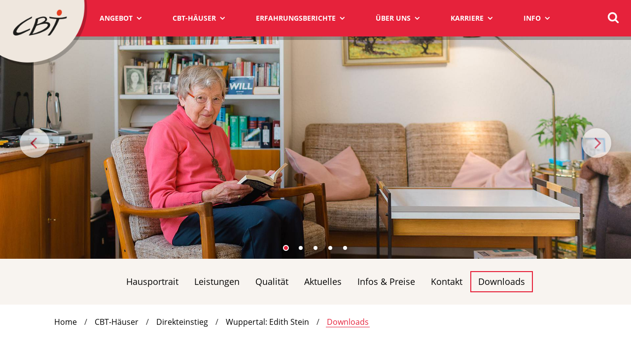

--- FILE ---
content_type: text/html; charset=utf-8
request_url: https://www.cbt-gmbh.de/cbt-haeuser/edith-stein/downloads.html
body_size: 6746
content:
<!DOCTYPE html>
<html lang="de">
<head>

<meta charset="utf-8">
<!-- 
	This website is powered by TYPO3 - inspiring people to share!
	TYPO3 is a free open source Content Management Framework initially created by Kasper Skaarhoj and licensed under GNU/GPL.
	TYPO3 is copyright 1998-2026 of Kasper Skaarhoj. Extensions are copyright of their respective owners.
	Information and contribution at https://typo3.org/
-->



<title>Downloads - CBT GmbH</title>
<meta name="generator" content="TYPO3 CMS">
<meta name="twitter:card" content="summary">


<link rel="stylesheet" href="/typo3temp/assets/css/7015c8c4ac5ff815b57530b221005fc6.css?1677668747" media="all">
<link rel="stylesheet" href="/typo3conf/ext/cbt/Resources/Public/JavaScripts/vendor/royalslider/royalslider.css?1579531503" media="all">
<link rel="stylesheet" href="/typo3conf/ext/cbt/Resources/Public/Css/bootstrap.css?1677671176" media="all">
<link rel="stylesheet" href="/typo3conf/ext/cbt/Resources/Public/Css/cookieconsent.min.css?1579531481" media="all">
<link rel="stylesheet" href="/typo3temp/assets/css/main_0022567d043026782fe3fdaf0b3bccd8.css?1769512507" media="all">
<link rel="stylesheet" href="/typo3conf/ext/cbt/Resources/Public/Css/print.css?1579531480" media="print">
<link rel="stylesheet" href="/typo3conf/ext/cbt/Resources/Public/Css/powermail.css?1579531480" media="all">
<link rel="stylesheet" href="/typo3conf/ext/cbt/Resources/Public/Css/addons.css?1764261227" media="all">






<meta http-equiv="X-UA-Compatible" content="IE=edge">
    <meta name="viewport" content="width=device-width, initial-scale=1">
	<script src="https://cloud.ccm19.de/app.js?apiKey=43566f01585ea78951de79fa2f2bd54b16e45b8f9294ac40&amp;domain=625ecdaa917dda21293241ff&amp;theme=625ecdaa917dda212932420a" referrerpolicy="origin"></script>
    <!-- Matomo -->
    <!--
    <script type="text/javascript">
      var _paq = window._paq = window._paq || [];
      /* tracker methods like "setCustomDimension" should be called before "trackPageView" */
      _paq.push(["setDoNotTrack", true]);
      // _paq.push(["disableCookies"]);
      _paq.push(['trackPageView']);
      _paq.push(['enableLinkTracking']);
      (function() {
        var u="//matomo.cbt-gmbh.de/";
        _paq.push(['setTrackerUrl', u+'matomo.php']);
        _paq.push(['setSiteId', '1']);
        var d=document, g=d.createElement('script'), s=d.getElementsByTagName('script')[0];
        g.type='text/javascript'; g.async=true; g.src=u+'matomo.js'; s.parentNode.insertBefore(g,s);
      })();
    </script>
    -->
    <!-- End Matomo Code -->
<link rel="canonical" href="https://www.cbt-gmbh.de/cbt-haeuser/edith-stein/downloads.html"/>
</head>
<body>
    <div class="wrapper">        
        
        <header>
            <div itemscope itemtype="http://schema.org/Organization">
                <a itemprop="url" class="logo" href="/startseite.html">
                    <img src="/typo3conf/ext/cbt/Resources/Public/Images/logo.png" alt="CBT GmbH" itemprop="logo">
                </a>
            </div>
            <nav itemscope itemtype="http://schema.org/SiteNavigationElement">
                <div class="outer">
                    <ul class="main">
                        
                            
                                <li>
                                    <span itemprop="name">
                                        <a itemprop="url" href="/angebot.html">Angebot</a>
                                    </span>
                                    
                                        <div class="flyout">
                                            <div class="container">
                                                <div class="row">
                                                    
                                                    
                                                        
                                                            
                                                                    
                                                                            <div class="col-xs-12 col-sm-4 col-md-3">
                                                                                <p class="subtitle" itemprop="name"><a itemprop="url" title="Alten- und Pflegeheim" href="/angebot/alten-und-pflegeheim.html">Alten- und Pflegeheim</a></p>
                                                                                <p>Die CBT bietet in ihren modernen Alten- und Pflegeheimen sowohl stationäre Pflege, Kurzzeitpflege als auch Tagespflege an. Jetzt informieren. Selbstbestimmtes Wohnen und Leben bei Pflegebedarf</p><ul><li><a href="/angebot/alten-und-pflegeheim/stationaere-pflege.html" class="internal-link" title="Opens external link in new window">Stationäre Pflege</a></li><li><a href="/angebot/alten-und-pflegeheim/kurzzeitpflege.html" class="internal-link" title="Opens external link in new window">Kurzzeitpflege</a></li><li><a href="/angebot/alten-und-pflegeheim/tagespflege.html" class="internal-link" title="Opens external link in new window">Tagespflege</a></li></ul>
                                                                                <p><a class="btn" title="Alten- und Pflegeheim" href="/angebot/alten-und-pflegeheim.html">Mehr erfahren</a></p>
                                                                            </div>
                                                                        
                                                                
                                                        
                                                            
                                                                    
                                                                            <div class="col-xs-12 col-sm-4 col-md-3">
                                                                                <p class="subtitle" itemprop="name"><a itemprop="url" title="Wohnen mit Service (Betreutes Wohnen)" href="/angebot/wohnen-mit-service-betreutes-wohnen.html">Wohnen mit Service (Betreutes Wohnen)</a></p>
                                                                                <p>Selbständig wohnen mit Sicherheit und Service in einer barrierefreien Wohnung.&nbsp;</p>
                                                                                <p><a class="btn" title="Wohnen mit Service (Betreutes Wohnen)" href="/angebot/wohnen-mit-service-betreutes-wohnen.html">Mehr erfahren</a></p>
                                                                            </div>
                                                                        
                                                                
                                                        
                                                            
                                                                    
                                                                            <div class="col-xs-12 col-sm-4 col-md-3">
                                                                                <p class="subtitle" itemprop="name"><a itemprop="url" title="Mehrgenerationenwohnen" href="/angebot/mehrgenerationenwohnen.html">Mehrgenerationenwohnen</a></p>
                                                                                <p>Generationsübergreifendes Wohnen im nachbarschaftlichen Miteinander.</p>
                                                                                <p><a class="btn" title="Mehrgenerationenwohnen" href="/angebot/mehrgenerationenwohnen.html">Mehr erfahren</a></p>
                                                                            </div>
                                                                        
                                                                
                                                        
                                                    
                                                </div>
                                            </div>
                                        </div>
                                    
                                </li>
                            
                                <li>
                                    <span itemprop="name">
                                        <a itemprop="url" class="active" href="/cbt-haeuser/standorte.html">CBT-Häuser</a>
                                    </span>
                                    
                                        <div class="flyout">
                                            <div class="container">
                                                <div class="row">
                                                    
                                                        <div class="col-xs-12">
                                                            <p class="title">Unser Häuserangebot</p>
                                                        </div>
                                                    
                                                    
                                                        
                                                            
                                                                    
                                                                            <div class="col-xs-12 col-sm-4 col-md-3">
                                                                                <p class="subtitle" itemprop="name"><a itemprop="url" title="Standorte" href="/cbt-haeuser/standorte.html">Standorte</a></p>
                                                                                <p>Finden Sie hier den passenden Standort für Ihr individuelles Pflege- oder Wohnangebot.</p>
                                                                                <p><a class="btn" title="Standorte" href="/cbt-haeuser/standorte.html">Standorte</a></p>
                                                                            </div>
                                                                        
                                                                
                                                        
                                                            
                                                                    <div class="col-xs-12 col-sm-8 col-md-9">
                                                                        <p class="subtitle" itemprop="name">Direkteinstieg</p>
                                                                    </div>
                                                                    
                                                                        
                                                                            <div class="col-xs-12 col-sm-2 col-md-3">
                                                                                <ul>
                                                                                    
                                                                                        <li><a title="Bergisch Gladbach: Margaretenhöhe" href="/cbt-haeuser/margaretenhoehe/hausportrait.html">Bergisch Gladbach: Margaretenhöhe</a></li>
                                                                                    
                                                                                        <li><a title="Bergisch Gladbach: Maria Königin" href="/cbt-haeuser/maria-koenigin/hausportrait.html">Bergisch Gladbach: Maria Königin</a></li>
                                                                                    
                                                                                        <li><a title="Bergisch Gladbach: Peter Landwehr" href="/cbt-haeuser/peter-landwehr/hausportrait.html">Bergisch Gladbach: Peter Landwehr</a></li>
                                                                                    
                                                                                        <li><a title="Bergisch Gladbach: St. Raphael" href="/cbt-haeuser/st-raphael/hausportrait.html">Bergisch Gladbach: St. Raphael</a></li>
                                                                                    
                                                                                        <li><a title="Bonn: Emmaus" href="/cbt-haeuser/emmaus/hausportrait.html">Bonn: Emmaus</a></li>
                                                                                    
                                                                                        <li><a title="Bonn: St. Markusstift" href="/cbt-haeuser/st-markusstift/hausportrait.html">Bonn: St. Markusstift</a></li>
                                                                                    
                                                                                        <li><a title="Düsseldorf: Gerricusstift" href="/cbt-haeuser/gerricusstift/hausportrait.html">Düsseldorf: Gerricusstift</a></li>
                                                                                    
                                                                                        <li><a title="Düsseldorf: Zur Heiligen Familie" href="/cbt-haeuser/zur-hl-familie/hausportrait.html">Düsseldorf: Zur Heiligen Familie</a></li>
                                                                                    
                                                                                </ul>
                                                                            </div>
                                                                        
                                                                            <div class="col-xs-12 col-sm-2 col-md-3">
                                                                                <ul>
                                                                                    
                                                                                        <li><a title="Erkrath: St. Johannes" href="/cbt-haeuser/st-johannes/hausportrait.html">Erkrath: St. Johannes</a></li>
                                                                                    
                                                                                        <li><a title="Köln: An St. Georg" href="/cbt-haeuser/an-st-georg/hausportrait.html">Köln: An St. Georg</a></li>
                                                                                    
                                                                                        <li><a title="Langenfeld: St. Franziskus" href="/cbt-haeuser/st-franziskus/hausportrait.html">Langenfeld: St. Franziskus</a></li>
                                                                                    
                                                                                        <li><a title="Leverkusen: Upladin" href="/cbt-haeuser/upladin/hausportrait.html">Leverkusen: Upladin</a></li>
                                                                                    
                                                                                        <li><a title="Monheim: Peter Hofer" href="/cbt-haeuser/peter-hofer/hausportrait.html">Monheim: Peter Hofer</a></li>
                                                                                    
                                                                                        <li><a title="Remscheid: Katharinenstift" href="/cbt-haeuser/katharinenstift/hausportrait.html">Remscheid: Katharinenstift</a></li>
                                                                                    
                                                                                        <li><a title="Remscheid: St. Hedwig" href="/cbt-haeuser/st-hedwig/hausportrait.html">Remscheid: St. Hedwig</a></li>
                                                                                    
                                                                                        <li><a title="Sankt Augustin: St. Monika" href="/cbt-haeuser/st-monika/hausportrait.html">Sankt Augustin: St. Monika</a></li>
                                                                                    
                                                                                </ul>
                                                                            </div>
                                                                        
                                                                            <div class="col-xs-12 col-sm-2 col-md-3">
                                                                                <ul>
                                                                                    
                                                                                        <li><a title="Waldbröl: St. Michael" href="/cbt-haeuser/st-michael/hausportrait.html">Waldbröl: St. Michael</a></li>
                                                                                    
                                                                                        <li><a title="Wesseling: St. Lucia" href="/cbt-haeuser/st-lucia/hausportrait.html">Wesseling: St. Lucia</a></li>
                                                                                    
                                                                                        <li><a title="Wesseling: MGW" href="/cbt-haeuser/mgw-wesseling/hausportrait.html">Wesseling: MGW</a></li>
                                                                                    
                                                                                        <li><a title="Windeck: St. Josef" href="/cbt-haeuser/st-josef/hausportrait.html">Windeck: St. Josef</a></li>
                                                                                    
                                                                                        <li><a title="Wipperfürth: Franziskus-Heim" href="/cbt-haeuser/franziskusheim/hausportrait.html">Wipperfürth: Franziskus-Heim</a></li>
                                                                                    
                                                                                        <li><a title="Wipperfürth: MGW" href="/cbt-haeuser/mgw-wipperfuerth/hausportrait.html">Wipperfürth: MGW</a></li>
                                                                                    
                                                                                        <li><a class="active " title="Wuppertal: Edith Stein" href="/cbt-haeuser/edith-stein/hausportrait.html">Wuppertal: Edith Stein</a></li>
                                                                                    
                                                                                </ul>
                                                                            </div>
                                                                        
                                                                    
                                                                
                                                        
                                                    
                                                </div>
                                            </div>
                                        </div>
                                    
                                </li>
                            
                                <li>
                                    <span itemprop="name">
                                        <a itemprop="url" href="/erfahrungsberichte.html">Erfahrungsberichte</a>
                                    </span>
                                    
                                        <div class="flyout">
                                            <div class="container">
                                                <div class="row">
                                                    
                                                        <div class="col-xs-12">
                                                            <p class="title">Erfahrungsberichte</p>
                                                        </div>
                                                    
                                                    
                                                        
                                                            
                                                                    
                                                                            <div class="col-xs-12 col-sm-4 col-md-3">
                                                                                <p class="subtitle" itemprop="name"><a itemprop="url" title="Bewohner" href="/erfahrungsberichte/bewohner.html">Bewohner</a></p>
                                                                                <p>Das sagen unsere Bewohnerinnen und Bewohner über das Leben in der CBT.</p>
                                                                                <p><a class="btn" title="Bewohner" href="/erfahrungsberichte/bewohner.html">Bewohner</a></p>
                                                                            </div>
                                                                        
                                                                
                                                        
                                                            
                                                                    
                                                                            <div class="col-xs-12 col-sm-4 col-md-3">
                                                                                <p class="subtitle" itemprop="name"><a itemprop="url" title="Angehörige" href="/erfahrungsberichte/angehoerige.html">Angehörige</a></p>
                                                                                <p> So beurteilen Angehörige das Leben in unseren Wohnhäusern.</p>
                                                                                <p><a class="btn" title="Angehörige" href="/erfahrungsberichte/angehoerige.html">Angehörige</a></p>
                                                                            </div>
                                                                        
                                                                
                                                        
                                                            
                                                                    
                                                                            <div class="col-xs-12 col-sm-4 col-md-3">
                                                                                <p class="subtitle" itemprop="name"><a itemprop="url" title="Mitarbeitende" href="/erfahrungsberichte/mitarbeiter.html">Mitarbeitende</a></p>
                                                                                <p>Das schätzen Mitarbeiterinnen und Mitarbeiter bei ihrer Arbeit in der CBT.</p>
                                                                                <p><a class="btn" title="Mitarbeitende" href="/erfahrungsberichte/mitarbeiter.html">Mitarbeitende</a></p>
                                                                            </div>
                                                                        
                                                                
                                                        
                                                            
                                                                    
                                                                            <div class="col-xs-12 col-sm-4 col-md-3">
                                                                                <p class="subtitle" itemprop="name"><a itemprop="url" title="Ehrenamtliche" href="/erfahrungsberichte/ehrenamtliche.html">Ehrenamtliche</a></p>
                                                                                <p> Viele Gründe für ein Ehrenamt in unserer Gemeinschaft.</p>
                                                                                <p><a class="btn" title="Ehrenamtliche" href="/erfahrungsberichte/ehrenamtliche.html">Ehrenamtliche</a></p>
                                                                            </div>
                                                                        
                                                                
                                                        
                                                    
                                                </div>
                                            </div>
                                        </div>
                                    
                                </li>
                            
                                <li>
                                    <span itemprop="name">
                                        <a itemprop="url" href="/ueber-uns.html">Über uns</a>
                                    </span>
                                    
                                        <div class="flyout">
                                            <div class="container">
                                                <div class="row">
                                                    
                                                        <div class="col-xs-12">
                                                            <p class="title">Über uns</p>
                                                        </div>
                                                    
                                                    
                                                        
                                                            
                                                                    
                                                                            <div class="col-xs-12 col-sm-4 col-md-3">
                                                                                <p class="subtitle" itemprop="name"><a itemprop="url" title="Unsere Werte" href="/ueber-uns/unsere-werte.html">Unsere Werte</a></p>
                                                                                <p> Christlich Begleiten Tragen:<br>Unsere Werte.</p>
                                                                                <p><a class="btn" title="Unsere Werte" href="/ueber-uns/unsere-werte.html">Unsere Werte</a></p>
                                                                            </div>
                                                                        
                                                                
                                                        
                                                            
                                                                    
                                                                            <div class="col-xs-12 col-sm-4 col-md-3">
                                                                                <p class="subtitle" itemprop="name"><a itemprop="url" title="Daten und Fakten" href="/ueber-uns/daten-und-fakten.html">Daten und Fakten</a></p>
                                                                                <p> Wissenswertes über das Unternehmen CBT.</p>
                                                                                <p><a class="btn" title="Daten und Fakten" href="/ueber-uns/daten-und-fakten.html">Daten und Fakten</a></p>
                                                                            </div>
                                                                        
                                                                
                                                        
                                                            
                                                                    
                                                                            <div class="col-xs-12 col-sm-4 col-md-3">
                                                                                <p class="subtitle" itemprop="name"><a itemprop="url" title="Qualität und Pflege" href="/ueber-uns/qualitaet-und-pflege.html">Qualität und Pflege</a></p>
                                                                                <p> Unser Herzstück: Lebenswertorientierte Pflege.</p>
                                                                                <p><a class="btn" title="Qualität und Pflege" href="/ueber-uns/qualitaet-und-pflege.html">Qualität und Pflege</a></p>
                                                                            </div>
                                                                        
                                                                
                                                        
                                                            
                                                                    
                                                                            <div class="col-xs-12 col-sm-4 col-md-3">
                                                                                <p class="subtitle" itemprop="name"><a itemprop="url" title="Unsere Küche" href="/ueber-uns/unsere-kueche.html">Unsere Küche</a></p>
                                                                                <p>Genießen mit allen Sinnen: Was das Essen bei uns besonders macht.&nbsp;</p>
                                                                                <p><a class="btn" title="Unsere Küche" href="/ueber-uns/unsere-kueche.html">Unsere Küche</a></p>
                                                                            </div>
                                                                        
                                                                
                                                        
                                                            
                                                                    
                                                                            <div class="col-xs-12 col-sm-4 col-md-3">
                                                                                <p class="subtitle" itemprop="name"><a itemprop="url" title="Ehrenamt" href="/ueber-uns/ehrenamt.html">Ehrenamt</a></p>
                                                                                <p> Etwas für sich und andere tun: <br>Mein Ehrenamt in der CBT. </p>
                                                                                <p><a class="btn" title="Ehrenamt" href="/ueber-uns/ehrenamt.html">Ehrenamt</a></p>
                                                                            </div>
                                                                        
                                                                
                                                        
                                                            
                                                                    
                                                                            <div class="col-xs-12 col-sm-4 col-md-3">
                                                                                <p class="subtitle" itemprop="name"><a itemprop="url" title="Transparenzerklärung" href="/ueber-uns/transparenzerklaerung.html">Transparenzerklärung</a></p>
                                                                                <p>Informationen zu Mittelherkunft und -verwendung.</p>
                                                                                <p><a class="btn" title="Transparenzerklärung" href="/ueber-uns/transparenzerklaerung.html">Transparenzerklärung</a></p>
                                                                            </div>
                                                                        
                                                                
                                                        
                                                            
                                                                    
                                                                            <div class="col-xs-12 col-sm-4 col-md-3">
                                                                                <p class="subtitle" itemprop="name"><a itemprop="url" title="Prävention und Intervention" href="/ueber-uns/praevention-und-intervention/hilfe-fuer-betroffene.html">Prävention und Intervention</a></p>
                                                                                <p>Informationen zur Hilfe für Betroffene und zur Gewaltprävention in der CBT.</p>
                                                                                <p><a class="btn" title="Prävention und Intervention" href="/ueber-uns/praevention-und-intervention/hilfe-fuer-betroffene.html">Mehr erfahren</a></p>
                                                                            </div>
                                                                        
                                                                
                                                        
                                                            
                                                                    
                                                                            <div class="col-xs-12 col-sm-4 col-md-3">
                                                                                <p class="subtitle" itemprop="name"><a itemprop="url" title="CBT-Intranet" href="/ueber-uns/cbt-intranet.html">CBT-Intranet</a></p>
                                                                                <p>Zugang zur internen Plattform<br> für Mitarbeitende der CBT.</p>
                                                                                <p><a class="btn" title="CBT-Intranet" href="/ueber-uns/cbt-intranet.html">CBT-Intranet</a></p>
                                                                            </div>
                                                                        
                                                                
                                                        
                                                    
                                                </div>
                                            </div>
                                        </div>
                                    
                                </li>
                            
                                <li>
                                    <span itemprop="name">
                                        <a itemprop="url" href="/karriere.html">Karriere</a>
                                    </span>
                                    
                                        <div class="flyout">
                                            <div class="container">
                                                <div class="row">
                                                    
                                                        <div class="col-xs-12">
                                                            <p class="title">Karriere</p>
                                                        </div>
                                                    
                                                    
                                                        
                                                            
                                                                    
                                                                            <div class="col-xs-12 col-sm-4 col-md-3">
                                                                                <p class="subtitle" itemprop="name"><a itemprop="url" title="Karriere" href="/karriere.html">Karriere</a></p>
                                                                                <p>neugierig | engagiert | motiviert<br> &nbsp;</p>
                                                                                <p><a class="btn" title="Karriere" href="/karriere.html">Ihre Karriere in der CBT</a></p>
                                                                            </div>
                                                                        
                                                                
                                                        
                                                            
                                                                    
                                                                            <div class="col-xs-12 col-sm-4 col-md-3">
                                                                                <p class="subtitle" itemprop="name"><a itemprop="url" title="Stellenmarkt" href="/karriere/stellenmarkt.html">Stellenmarkt</a></p>
                                                                                <p>Jetzt über offene Stellen in der CBT informieren.</p>
                                                                                <p><a class="btn" title="Stellenmarkt" href="/karriere/stellenmarkt.html">Unser Stellenmarkt</a></p>
                                                                            </div>
                                                                        
                                                                
                                                        
                                                            
                                                                    
                                                                            <div class="col-xs-12 col-sm-4 col-md-3">
                                                                                <p class="subtitle" itemprop="name"><a itemprop="url" title="Internationales Recruiting" href="/karriere/internationales-recruiting.html">Internationales Recruiting</a></p>
                                                                                <p>Aus dem Ausland nach Deutschland – wir machen Ihren Einstieg möglich</p>
                                                                                <p><a class="btn" title="Internationales Recruiting" href="/karriere/internationales-recruiting.html">Pflegekarriere</a></p>
                                                                            </div>
                                                                        
                                                                
                                                        
                                                            
                                                                    
                                                                            <div class="col-xs-12 col-sm-4 col-md-3">
                                                                                <p class="subtitle" itemprop="name"><a itemprop="url" title="Initiativ bewerben" href="https://cbt-gmbh.mhmhr.com/jobs/2599-initiativbewerbung/job_application/new">Initiativ bewerben</a></p>
                                                                                <p>Los geht’s.<br>Wir freuen uns auf Sie.&nbsp;</p>
                                                                                <p><a class="btn" title="Initiativ bewerben" href="https://cbt-gmbh.mhmhr.com/jobs/2599-initiativbewerbung/job_application/new">Mehr erfahren</a></p>
                                                                            </div>
                                                                        
                                                                
                                                        
                                                            
                                                                    
                                                                            <div class="col-xs-12 col-sm-4 col-md-3">
                                                                                <p class="subtitle" itemprop="name"><a itemprop="url" title="Arbeitsplatz CBT" href="/karriere/arbeitsplatz-cbt.html">Arbeitsplatz CBT</a></p>
                                                                                <p> Was uns auszeichnet, was uns von anderen unterscheidet. </p>
                                                                                <p><a class="btn" title="Arbeitsplatz CBT" href="/karriere/arbeitsplatz-cbt.html">Arbeitsplatz CBT</a></p>
                                                                            </div>
                                                                        
                                                                
                                                        
                                                            
                                                                    
                                                                            <div class="col-xs-12 col-sm-4 col-md-3">
                                                                                <p class="subtitle" itemprop="name"><a itemprop="url" title="Ausbildung Pflege" href="/karriere/ausbildungpflege.html">Ausbildung Pflege</a></p>
                                                                                <p><strong>PFLEGEFACHFRAU/-MANN</strong><br><strong>ODER PFLEGEFACHASSISTENZ</strong><br>Weitere Infos gibt es hier.</p>
                                                                                <p><a class="btn" title="Ausbildung Pflege" href="/karriere/ausbildungpflege.html">Ausbildung Pflege</a></p>
                                                                            </div>
                                                                        
                                                                
                                                        
                                                            
                                                                    
                                                                            <div class="col-xs-12 col-sm-4 col-md-3">
                                                                                <p class="subtitle" itemprop="name"><a itemprop="url" title="Ausbildung" href="/karriere/ausbildung.html">Ausbildung</a></p>
                                                                                <p>Vier weitere spannende Berufe warten darauf, entdeckt zu werden.</p>
                                                                                <p><a class="btn" title="Ausbildung" href="/karriere/ausbildung.html">Ausbildung</a></p>
                                                                            </div>
                                                                        
                                                                
                                                        
                                                            
                                                                    
                                                                            <div class="col-xs-12 col-sm-4 col-md-3">
                                                                                <p class="subtitle" itemprop="name"><a itemprop="url" title="Freiwilligendienst FSJ/BFD" href="/karriere/freiwilligendienst-fsjbfd.html">Freiwilligendienst FSJ/BFD</a></p>
                                                                                <p> Zeit sinnvoll nutzen: <br>Ein Jahr für sich.&nbsp;</p>
                                                                                <p><a class="btn" title="Freiwilligendienst FSJ/BFD" href="/karriere/freiwilligendienst-fsjbfd.html">Freiwilligendienst FSJ/BFD</a></p>
                                                                            </div>
                                                                        
                                                                
                                                        
                                                            
                                                                    
                                                                            <div class="col-xs-12 col-sm-4 col-md-3">
                                                                                <p class="subtitle" itemprop="name"><a itemprop="url" title="Praktikum" href="/karriere/praktikum.html">Praktikum</a></p>
                                                                                <p>Der erste Schritt zum Traumberuf. <br>Jetzt mehr erfahren.</p>
                                                                                <p><a class="btn" title="Praktikum" href="/karriere/praktikum.html">Praktikum</a></p>
                                                                            </div>
                                                                        
                                                                
                                                        
                                                            
                                                                    
                                                                            <div class="col-xs-12 col-sm-4 col-md-3">
                                                                                <p class="subtitle" itemprop="name"><a itemprop="url" title="Mitarbeitervorteile" href="/karriere/mitarbeitervorteile.html">Mitarbeitervorteile</a></p>
                                                                                <p>Bei uns zu arbeiten bietet eine Menge Vorteile: Informieren Sie sich hier.</p>
                                                                                <p><a class="btn" title="Mitarbeitervorteile" href="/karriere/mitarbeitervorteile.html">Mitarbeitervorteile</a></p>
                                                                            </div>
                                                                        
                                                                
                                                        
                                                            
                                                                    
                                                                            <div class="col-xs-12 col-sm-4 col-md-3">
                                                                                <p class="subtitle" itemprop="name"><a itemprop="url" title="Familie und Beruf" href="/karriere/familie-und-beruf.html">Familie und Beruf</a></p>
                                                                                <p>Familien- und Pflegezeit gemeinsam gestalten.</p>
                                                                                <p><a class="btn" title="Familie und Beruf" href="/karriere/familie-und-beruf.html">Familie und Beruf</a></p>
                                                                            </div>
                                                                        
                                                                
                                                        
                                                            
                                                                    
                                                                            <div class="col-xs-12 col-sm-4 col-md-3">
                                                                                <p class="subtitle" itemprop="name"><a itemprop="url" title="Gesundheitsförderung" href="/karriere/gesundheitsfoerderung.html">Gesundheitsförderung</a></p>
                                                                                <p> Wohlbefinden und Gesundheit. Unser Angebot an Sie.&nbsp;</p>
                                                                                <p><a class="btn" title="Gesundheitsförderung" href="/karriere/gesundheitsfoerderung.html">Gesundheitsförderung</a></p>
                                                                            </div>
                                                                        
                                                                
                                                        
                                                            
                                                                    
                                                                            <div class="col-xs-12 col-sm-4 col-md-3">
                                                                                <p class="subtitle" itemprop="name"><a itemprop="url" title="Kontakt" href="/karriere/kontakt.html">Kontakt</a></p>
                                                                                <p>Ihre Ansprechpartnerinnen rund ums Thema Karriere.</p>
                                                                                <p><a class="btn" title="Kontakt" href="/karriere/kontakt.html">Kontakt</a></p>
                                                                            </div>
                                                                        
                                                                
                                                        
                                                    
                                                </div>
                                            </div>
                                        </div>
                                    
                                </li>
                            
                                <li>
                                    <span itemprop="name">
                                        <a itemprop="url" href="/informationen/haeufige-fragen.html">Info</a>
                                    </span>
                                    
                                        <div class="flyout">
                                            <div class="container">
                                                <div class="row">
                                                    
                                                        <div class="col-xs-12">
                                                            <p class="title">Informationen</p>
                                                        </div>
                                                    
                                                    
                                                        
                                                            
                                                                    
                                                                            <div class="col-xs-12 col-sm-4 col-md-3">
                                                                                <p class="subtitle" itemprop="name"><a itemprop="url" title="Häufige Fragen" href="/informationen/haeufige-fragen.html">Häufige Fragen</a></p>
                                                                                <p> Alle Antworten auf die häufigsten Fragen.</p>
                                                                                <p><a class="btn" title="Häufige Fragen" href="/informationen/haeufige-fragen.html">Häufige Fragen</a></p>
                                                                            </div>
                                                                        
                                                                
                                                        
                                                            
                                                                    
                                                                            <div class="col-xs-12 col-sm-4 col-md-3">
                                                                                <p class="subtitle" itemprop="name"><a itemprop="url" title="Hausbroschüre anfordern" href="/informationen/hausbroschuere-anfordern.html">Hausbroschüre anfordern</a></p>
                                                                                <p>Bestellen Sie jetzt die Broschüre Ihres Wohnhauses.</p>
                                                                                <p><a class="btn" title="Hausbroschüre anfordern" href="/informationen/hausbroschuere-anfordern.html">Hausbroschüre anfordern</a></p>
                                                                            </div>
                                                                        
                                                                
                                                        
                                                            
                                                                    
                                                                            <div class="col-xs-12 col-sm-4 col-md-3">
                                                                                <p class="subtitle" itemprop="name"><a itemprop="url" title="Presse" href="/informationen/presse.html">Presse</a></p>
                                                                                <p>Öffentlichkeitsarbeit in der CBT.<br> Mehr erfahren.</p>
                                                                                <p><a class="btn" title="Presse" href="/informationen/presse.html">Presse</a></p>
                                                                            </div>
                                                                        
                                                                
                                                        
                                                            
                                                                    
                                                                            <div class="col-xs-12 col-sm-4 col-md-3">
                                                                                <p class="subtitle" itemprop="name"><a itemprop="url" title="Downloads" href="/informationen/downloads.html">Downloads</a></p>
                                                                                <p>Nützliche und interessante Dokumente zum Download.</p>
                                                                                <p><a class="btn" title="Downloads" href="/informationen/downloads.html">Downloads</a></p>
                                                                            </div>
                                                                        
                                                                
                                                        
                                                    
                                                </div>
                                            </div>
                                        </div>
                                    
                                </li>
                            
                        
                    </ul>
                    <a href="#" class="toggle-search"></a>
                    <form method="post" action="/cbt-haeuser/ihre-suchergebnisse.html?tx_indexedsearch_pi2[action]=search&amp;tx_indexedsearch_pi2[controller]=Search&amp;cHash=875067ac85668447156514c073604679">
                        <div class="toplabel">
                            <input class="search" id="search" type="text" name="tx_indexedsearch_pi2[search][sword]">
                            <label for="search" class="novalue">Suche</label>
                            <button type="submit" name="tx_indexedsearch[submit_button]"></button>
                        </div>
                    </form>
                    
                </div>
                <a href="#" class="toggle-menu"></a>
            </nav>
            <a href="#" class="toggle-menu">Menü</a>
        </header>        
        
                
                    
                            <section class="head-slider" data-transition="fade">
                                
                                    <div class="img-container">
                                        <img src="/fileadmin/_processed_/0/c/csm_WH16_slider1_emotion_445392ff87.jpg" alt="" title="" />
                                    </div>
                                
                                    <div class="img-container">
                                        <img src="/fileadmin/_processed_/c/1/csm_WH16_slider2_aussen_66deae06f3.jpg" alt="" title="" />
                                    </div>
                                
                                    <div class="img-container">
                                        <img src="/fileadmin/_processed_/f/c/csm_WH16_slider3_rezeption_27da1a0a62.jpg" alt="" title="" />
                                    </div>
                                
                                    <div class="img-container">
                                        <img src="/fileadmin/_processed_/5/5/csm_WH16_slider4_eingangsbereich_89052cb362.jpg" alt="" title="" />
                                    </div>
                                
                                    <div class="img-container">
                                        <img src="/fileadmin/_processed_/4/2/csm_WH16_slider5_restaurant_e3ab4591ac.jpg" alt="" title="" />
                                    </div>
                                
                            </section>
                        
                
            
        
        
            
                <section class="pagemenu">
                    <div class="container">
                        <div class="row">
                            <div class="col-xs-12">
                                <ul><li>
<a href="/cbt-haeuser/edith-stein/hausportrait.html" title="Hausportrait">Hausportrait</a>
</li>
<li>
<a href="/cbt-haeuser/edith-stein/leistungen.html" title="Leistungen">Leistungen</a>
</li>
<li>
<a href="/cbt-haeuser/edith-stein/qualitaet.html" title="Qualität">Qualität</a>
</li>
<li>
<a href="/cbt-haeuser/edith-stein/aktuelles.html" title="Aktuelles">Aktuelles</a>
</li>
<li>
<a href="/cbt-haeuser/edith-stein/infos-preise.html" title="Infos &amp; Preise">Infos &amp; Preise</a>
</li>
<li>
<a href="/cbt-haeuser/edith-stein/kontakt.html" title="Kontakt">Kontakt</a>
</li>
<li class="active current">
<a href="/cbt-haeuser/edith-stein/downloads.html" title="Downloads" class="active current">Downloads</a>
</li></ul>
                            </div>
                        </div>
                    </div>
                </section>
            
        
        <!--TYPO3SEARCH_begin--><!--TYPO3SEARCH_end-->
        <section class="breadcrumb">
            <div class="container">
                <div class="row">
                    <div class="col-xs-12">
                        <ul><li class="active">
<a href="/startseite.html" title="Home" class="active">Home</a>
</li>
<li class="active">
<a href="/cbt-haeuser/standorte.html" title="CBT-Häuser" class="active">CBT-Häuser</a>
</li>
<li class="active">
<a href="/cbt-haeuser/standorte.html" title="Direkteinstieg" class="active">Direkteinstieg</a>
</li>
<li class="active">
<a href="/cbt-haeuser/edith-stein/hausportrait.html" title="Wuppertal: Edith Stein" class="active">Wuppertal: Edith Stein</a>
</li>
<li class="active current">
<a href="/cbt-haeuser/edith-stein/downloads.html" title="Downloads" class="active current">Downloads</a>
</li></ul>
                    </div>
                </div>
            </div>
        </section>        <!--TYPO3SEARCH_begin-->
    

            <div id="c3463" class="frame frame-default frame-type-cbt_downloads frame-layout-0">
                
                
                    



                
                
                

    
    

    <section class="downloads">
        <div class="container">
            <div class="row">
                <div class="col-xs-12">
                    
    <div class="col-xs-12 text-center">
        

	
		

    
            <h1 class="">
                Downloads
            </h1>
        



		



		



	



    </div>

                    <div class="col-xs-12">
                        <ul class="files">
                            
                                <li>
                                    <span class="title">Hausbroschüre</span>
                                    <div class="buttons">
                                        
                                            <a href="/fileadmin/user_upload/Haus_Edith-Stein/PDF/EdithStein_Hausbroschuere.pdf" target="_blank">PDF</a>
                                        
                                    </div>
                                </li>
                            
                                <li>
                                    <span class="title">Preisübersicht: Wohnen mit Pflege &amp; Kurzzeitpflege</span>
                                    <div class="buttons">
                                        
                                            <a href="/fileadmin/user_upload/allgemein/PDF/Preisuebersicht/WH16_CBT_EdithStein_2026_1.pdf" target="_blank">PDF</a>
                                        
                                    </div>
                                </li>
                            
                                <li>
                                    <span class="title">Unser Leitbild</span>
                                    <div class="buttons">
                                        
                                            <a href="/fileadmin/user_upload/allgemein/PDF/Uebergeordnete_Downloads/Flyer_CBT_Unser_Leitbild.pdf" target="_blank">PDF</a>
                                        
                                    </div>
                                </li>
                            
                                <li>
                                    <span class="title">Unsere Küche</span>
                                    <div class="buttons">
                                        
                                            <a href="/fileadmin/user_upload/allgemein/PDF/Uebergeordnete_Downloads/Flyer_CBT_Unsere_Kueche.pdf" target="_blank">PDF</a>
                                        
                                    </div>
                                </li>
                            
                                <li>
                                    <span class="title">Wohnen mit Service / Betreutes Wohnen</span>
                                    <div class="buttons">
                                        
                                            <a href="/fileadmin/user_upload/allgemein/PDF/WmS/240401_WH16_EdithStein_WmS_April2024.pdf" target="_blank">PDF</a>
                                        
                                    </div>
                                </li>
                            
                                <li>
                                    <span class="title">Preisübersicht: Wohnen mit Service / Betreutes Wohnen</span>
                                    <div class="buttons">
                                        
                                            <a href="/fileadmin/user_upload/allgemein/PDF/WmS/WH16_CBT-EdithStein_WmS_2023.pdf" target="_blank">PDF</a>
                                        
                                    </div>
                                </li>
                            
                                <li>
                                    <span class="title">Anmeldung zum Einzug</span>
                                    <div class="buttons">
                                        
                                            <a href="/fileadmin/user_upload/allgemein/PDF/Uebergeordnete_Downloads/CBT_Anmeldung_zum_Einzug.pdf" target="_blank">PDF</a>
                                        
                                    </div>
                                </li>
                            
                                <li>
                                    <span class="title">Ärztlicher Fragebogen zum Einzug</span>
                                    <div class="buttons">
                                        
                                            <a href="/fileadmin/user_upload/allgemein/PDF/Uebergeordnete_Downloads/251006_CBT_AErztlicher_Fragebogen_zum_Einzug.pdf" target="_blank">PDF</a>
                                        
                                    </div>
                                </li>
                            
                                <li>
                                    <span class="title">Pflege- und Begleitungskonzept</span>
                                    <div class="buttons">
                                        
                                            <a href="/fileadmin/user_upload/allgemein/PDF/Uebergeordnete_Downloads/CBT_Pflege-und_Begleitungskonzept.pdf" target="_blank">PDF</a>
                                        
                                    </div>
                                </li>
                            
                                <li>
                                    <span class="title">Palliativversorgung im CBT-Wohnhaus Edith Stein</span>
                                    <div class="buttons">
                                        
                                            <a href="/fileadmin/user_upload/allgemein/PDF/Palliativversorgung_WH/2021-09_WH16_EdithStein_Palliativversorgung.pdf" target="_blank">PDF</a>
                                        
                                    </div>
                                </li>
                            
                                <li>
                                    <span class="title">Ehrenamt im CBT-Wohnhaus Edith Stein</span>
                                    <div class="buttons">
                                        
                                            <a href="/fileadmin/user_upload/Haus_Edith-Stein/PDF/Ehrenamt-WH16_EdithStein.pdf" target="_blank">PDF</a>
                                        
                                    </div>
                                </li>
                            
                        </ul>
                    </div>
                </div>
            </div>
        </div>
    </section>




                
                    



                
                
                    



                
            </div>

        

<!--TYPO3SEARCH_end-->        
        <footer>
            <div class="container">
                <div class="row">
                    <div class="col-xs-12 col-md-3 col-lg-6">
                        <nav>
                            <ul class="imprint">
                                
                                    
                                        <li><a href="/kontakt.html">Kontakt</a></li>
                                    
                                        <li><a href="/cbt-haeuser/beratungstermin-vereinbaren.html">Beratungstermin</a></li>
                                    
                                        <li><a href="/impressum.html">Impressum</a></li>
                                    
                                        <li><a href="/datenschutz.html">Datenschutz</a></li>
                                    
                                        <li><a href="/lieferkettengesetz.html">Lieferkettengesetz</a></li>
                                    
                                        <li><a href="https://cbt.rimiksx.com/#/account/anonymous-login" rel="noreferrer">Hinweisgebersystem</a></li>
                                    
                                
                            </ul>
                        </nav>
                        <a href="https://cbt-gmbh.mhmhr.com/job_agent/new" target="_blank" class="button">Job Newsletter</a>
                        
                        
                        <ul class="socials">
                            <li><a href="https://www.facebook.com/cbtgmbh" target="_blank" class="facebook"></a></li>
                            <li><a href="https://www.instagram.com/cbtmbh/" target="_blank" class="instagram"></a></li>
                            <li><a href="https://www.youtube.com/user/CBTmbH" target="_blank" class="youtube"></a></li>
                            <li><a href="https://www.xing.com/companies/cbt-caritas-betriebsf%C3%BChrungs-undtr%C3%A4gergesellschaftmbh" target="_blank" class="xing"></a></li>
                            <li><a href="https://www.kununu.com/de/cbt-caritas-betriebsfuehrungs-und-traegergesellschaft-mbh" target="_blank" class="kununu"></a></li>
                        </ul>
                        <img src="/typo3conf/ext/cbt/Resources/Public/Images/cbt-banner.png" alt="CBT">
                    </div>
                    <div class="col-xs-12 col-md-8 col-md-offset-1 col-lg-6 col-lg-offset-0">
                        <div class="map-box">
                            <div class="text">
                                
    

            <div id="c1472" class="frame frame-default frame-type-html frame-layout-0">
                
                
                    
                
                
                    
                    
                        



                    
                    
                    

    <h4>Ihr Weg zu uns</h4>
<address itemprop="address" itemscope itemtype="http://schema.org/PostalAddress">
                  <p>CBT - Caritas-Betriebsführungs- und Trägergesellschaft mbH
                    <br><span itemprop="streetAddress">Leonhard-Tietz-Straße 8</span><br>
                    <span itemprop="postalCode">50676</span>
                    <span itemprop="addressLocality"> Köln</span>
                    <br>Telefon: <a href="tel:0221924440"><span itemprop="telephone">0221 92444-0</span></a>
                    <br><a href="https://www.openstreetmap.org/directions?from=&to=8%2C%20Leonhard-Tietz-Stra%C3%9Fe%2C%20C%C3%A4cilienviertel%2C%20Altstadt-S%C3%BCd%2C%20Innenstadt%2C%20K%C3%B6ln%2C%20Nordrhein-Westfalen%2C%2050676%2C%20Germany&route=%3B50.9343241%2C6.951178675022483" target="_blank">Routenberechnung</a>
                  </p>
</address>
                  <p>© <a href="https://www.openstreetmap.org/copyright" target="_blank">OpenStreetMap</a>-Mitwirkende</p>


                    
                        



                    
                    
                        



                    
    
                
                    
                
                
            </div>

        


                            </div>
                            <div class="map">
                                <div class="outer">
                                    <div class="inner" style="position: relative; top: 0; left: 0; right: 0; bottom: 0;">
                                        <img style="display: inline-block !important; vertical-align: top !important; width: 100%; height: 100%;" src="/fileadmin/user_upload/allgemein/adresse-footer.jpg" alt="CBT - Caritas-Betriebsführungs- und Trägergesellschaft mbH" />
                                    </div>
                                </div>
                            </div>
                        </div>
                    </div>
                </div>
            </div>
        </footer>
        <section class="lightbox video" id="youtube">
            <div class="window">
                <div class="outer">
                    <div class="inner">
                        <div id="ytplayer"></div>
                    </div>
                </div>
            </div>
        </section>
            </div>
<script src="/typo3conf/ext/cbt/Resources/Public/JavaScripts/vendor/jquery-1.11.3.min.js?1579531504"></script>
<script src="/typo3conf/ext/cbt/Resources/Public/JavaScripts/vendor/modernizr-2.6.2.min.js?1579531503"></script>
<script src="/typo3conf/ext/cbt/Resources/Public/JavaScripts/vendor/jquery.cookie.js?1584615197"></script>
<script src="/typo3conf/ext/cbt/Resources/Public/JavaScripts/vendor/royalslider/jquery.royalslider.min.js?1579531500"></script>
<script src="/typo3conf/ext/cbt/Resources/Public/JavaScripts/vendor/royalslider/jquery.easing-1.3.js?1579531500"></script>
<script src="/typo3conf/ext/cbt/Resources/Public/JavaScripts/vendor/jquery.tablesorter.js?1579531496"></script>
<script src="/typo3conf/ext/cbt/Resources/Public/JavaScripts/main.js?1733320767"></script>
<script src="/typo3conf/ext/cbt/Resources/Public/JavaScripts/addons.js?1732194054"></script>
<script src="/typo3conf/ext/cbt/Resources/Public/JavaScripts/vendor/respond.min.js?1579531496"></script>
<script src="/typo3conf/ext/cbt/Resources/Public/JavaScripts/vendor/jquery.expander.min.js?1731318814"></script>
<script src="/typo3conf/ext/powermail/Resources/Public/JavaScript/Powermail/Form.min.js?1755019058" defer="defer"></script>


</body>
</html>

--- FILE ---
content_type: text/css; charset=utf-8
request_url: https://www.cbt-gmbh.de/typo3conf/ext/cbt/Resources/Public/Css/bootstrap.css?1677671176
body_size: 23916
content:
@charset "UTF-8";
/*! normalize.css v3.0.2 | MIT License | git.io/normalize */
/* line 9, ../Sass/import/bootstrap/_normalize.scss */
html {
  font-family: sans-serif;
  -ms-text-size-adjust: 100%;
  -webkit-text-size-adjust: 100%;
}

/* line 19, ../Sass/import/bootstrap/_normalize.scss */
body {
  margin: 0;
}

/* line 33, ../Sass/import/bootstrap/_normalize.scss */
article,
aside,
details,
figcaption,
figure,
footer,
header,
hgroup,
main,
menu,
nav,
section,
summary {
  display: block;
}

/* line 54, ../Sass/import/bootstrap/_normalize.scss */
audio,
canvas,
progress,
video {
  display: inline-block;
  vertical-align: baseline;
}

/* line 67, ../Sass/import/bootstrap/_normalize.scss */
audio:not([controls]) {
  display: none;
  height: 0;
}

/* line 77, ../Sass/import/bootstrap/_normalize.scss */
[hidden],
template {
  display: none;
}

/* line 89, ../Sass/import/bootstrap/_normalize.scss */
a {
  background-color: transparent;
}

/* line 97, ../Sass/import/bootstrap/_normalize.scss */
a:active,
a:hover {
  outline: 0;
}

/* line 109, ../Sass/import/bootstrap/_normalize.scss */
abbr[title] {
  border-bottom: 1px dotted;
}

/* line 117, ../Sass/import/bootstrap/_normalize.scss */
b,
strong {
  font-weight: bold;
}

/* line 126, ../Sass/import/bootstrap/_normalize.scss */
dfn {
  font-style: italic;
}

/* line 135, ../Sass/import/bootstrap/_normalize.scss */
h1 {
  font-size: 2em;
  margin: 0.67em 0;
}

/* line 144, ../Sass/import/bootstrap/_normalize.scss */
mark {
  background: #ff0;
  color: #000;
}

/* line 153, ../Sass/import/bootstrap/_normalize.scss */
small {
  font-size: 80%;
}

/* line 161, ../Sass/import/bootstrap/_normalize.scss */
sub,
sup {
  font-size: 75%;
  line-height: 0;
  position: relative;
  vertical-align: baseline;
}

/* line 169, ../Sass/import/bootstrap/_normalize.scss */
sup {
  top: -0.5em;
}

/* line 173, ../Sass/import/bootstrap/_normalize.scss */
sub {
  bottom: -0.25em;
}

/* line 184, ../Sass/import/bootstrap/_normalize.scss */
img {
  border: 0;
}

/* line 192, ../Sass/import/bootstrap/_normalize.scss */
svg:not(:root) {
  overflow: hidden;
}

/* line 203, ../Sass/import/bootstrap/_normalize.scss */
figure {
  margin: 1em 40px;
}

/* line 211, ../Sass/import/bootstrap/_normalize.scss */
hr {
  -moz-box-sizing: content-box;
  box-sizing: content-box;
  height: 0;
}

/* line 221, ../Sass/import/bootstrap/_normalize.scss */
pre {
  overflow: auto;
}

/* line 229, ../Sass/import/bootstrap/_normalize.scss */
code,
kbd,
pre,
samp {
  font-family: monospace, monospace;
  font-size: 1em;
}

/* line 252, ../Sass/import/bootstrap/_normalize.scss */
button,
input,
optgroup,
select,
textarea {
  color: inherit;
  font: inherit;
  margin: 0;
}

/* line 266, ../Sass/import/bootstrap/_normalize.scss */
button {
  overflow: visible;
}

/* line 277, ../Sass/import/bootstrap/_normalize.scss */
button,
select {
  text-transform: none;
}

/* line 290, ../Sass/import/bootstrap/_normalize.scss */
button,
html input[type="button"],
input[type="reset"],
input[type="submit"] {
  -webkit-appearance: button;
  cursor: pointer;
}

/* line 302, ../Sass/import/bootstrap/_normalize.scss */
button[disabled],
html input[disabled] {
  cursor: default;
}

/* line 311, ../Sass/import/bootstrap/_normalize.scss */
button::-moz-focus-inner,
input::-moz-focus-inner {
  border: 0;
  padding: 0;
}

/* line 322, ../Sass/import/bootstrap/_normalize.scss */
input {
  line-height: normal;
}

/* line 334, ../Sass/import/bootstrap/_normalize.scss */
input[type="checkbox"],
input[type="radio"] {
  box-sizing: border-box;
  padding: 0;
}

/* line 346, ../Sass/import/bootstrap/_normalize.scss */
input[type="number"]::-webkit-inner-spin-button,
input[type="number"]::-webkit-outer-spin-button {
  height: auto;
}

/* line 357, ../Sass/import/bootstrap/_normalize.scss */
input[type="search"] {
  -webkit-appearance: textfield;
  -moz-box-sizing: content-box;
  -webkit-box-sizing: content-box;
  box-sizing: content-box;
}

/* line 370, ../Sass/import/bootstrap/_normalize.scss */
input[type="search"]::-webkit-search-cancel-button,
input[type="search"]::-webkit-search-decoration {
  -webkit-appearance: none;
}

/* line 379, ../Sass/import/bootstrap/_normalize.scss */
fieldset {
  border: 1px solid #c0c0c0;
  margin: 0 2px;
  padding: 0.35em 0.625em 0.75em;
}

/* line 390, ../Sass/import/bootstrap/_normalize.scss */
legend {
  border: 0;
  padding: 0;
}

/* line 399, ../Sass/import/bootstrap/_normalize.scss */
textarea {
  overflow: auto;
}

/* line 408, ../Sass/import/bootstrap/_normalize.scss */
optgroup {
  font-weight: bold;
}

/* line 419, ../Sass/import/bootstrap/_normalize.scss */
table {
  border-collapse: collapse;
  border-spacing: 0;
}

/* line 424, ../Sass/import/bootstrap/_normalize.scss */
td,
th {
  padding: 0;
}

/*! Source: https://github.com/h5bp/html5-boilerplate/blob/master/src/css/main.css */
@media print {
  /* line 9, ../Sass/import/bootstrap/_print.scss */
  *,
  *:before,
  *:after {
    background: transparent !important;
    color: #000 !important;
    box-shadow: none !important;
    text-shadow: none !important;
  }

  /* line 18, ../Sass/import/bootstrap/_print.scss */
  a,
  a:visited {
    text-decoration: underline;
  }

  /* line 23, ../Sass/import/bootstrap/_print.scss */
  a[href]:after {
    content: " (" attr(href) ")";
  }

  /* line 27, ../Sass/import/bootstrap/_print.scss */
  abbr[title]:after {
    content: " (" attr(title) ")";
  }

  /* line 33, ../Sass/import/bootstrap/_print.scss */
  a[href^="#"]:after,
  a[href^="javascript:"]:after {
    content: "";
  }

  /* line 38, ../Sass/import/bootstrap/_print.scss */
  pre,
  blockquote {
    border: 1px solid #999;
    page-break-inside: avoid;
  }

  /* line 44, ../Sass/import/bootstrap/_print.scss */
  thead {
    display: table-header-group;
  }

  /* line 48, ../Sass/import/bootstrap/_print.scss */
  tr,
  img {
    page-break-inside: avoid;
  }

  /* line 53, ../Sass/import/bootstrap/_print.scss */
  img {
    max-width: 100% !important;
  }

  /* line 57, ../Sass/import/bootstrap/_print.scss */
  p,
  h2,
  h3 {
    orphans: 3;
    widows: 3;
  }

  /* line 64, ../Sass/import/bootstrap/_print.scss */
  h2,
  h3 {
    page-break-after: avoid;
  }

  /* line 73, ../Sass/import/bootstrap/_print.scss */
  select {
    background: #fff !important;
  }

  /* line 78, ../Sass/import/bootstrap/_print.scss */
  .navbar {
    display: none;
  }

  /* line 83, ../Sass/import/bootstrap/_print.scss */
  .btn > .caret,
  .dropup > .btn > .caret {
    border-top-color: #000 !important;
  }

  /* line 87, ../Sass/import/bootstrap/_print.scss */
  .label {
    border: 1px solid #000;
  }

  /* line 91, ../Sass/import/bootstrap/_print.scss */
  .table {
    border-collapse: collapse !important;
  }
  /* line 94, ../Sass/import/bootstrap/_print.scss */
  .table td,
  .table th {
    background-color: #fff !important;
  }

  /* line 100, ../Sass/import/bootstrap/_print.scss */
  .table-bordered th,
  .table-bordered td {
    border: 1px solid #ddd !important;
  }
}
@font-face {
  font-family: 'Glyphicons Halflings';
  src: url("../fonts/bootstrap/glyphicons-halflings-regular.eot");
  src: url("../fonts/bootstrap/glyphicons-halflings-regular.eot?#iefix") format("embedded-opentype"), url("../fonts/bootstrap/glyphicons-halflings-regular.woff2") format("woff2"), url("../fonts/bootstrap/glyphicons-halflings-regular.woff") format("woff"), url("../fonts/bootstrap/glyphicons-halflings-regular.ttf") format("truetype"), url("../fonts/bootstrap/glyphicons-halflings-regular.svg#glyphicons_halflingsregular") format("svg");
  font-display: swap;
}
/* line 22, ../Sass/import/bootstrap/_glyphicons.scss */
.glyphicon {
  position: relative;
  top: 1px;
  display: inline-block;
  font-family: 'Glyphicons Halflings';
  font-style: normal;
  font-weight: normal;
  line-height: 1;
  -webkit-font-smoothing: antialiased;
  -moz-osx-font-smoothing: grayscale;
}

/* line 35, ../Sass/import/bootstrap/_glyphicons.scss */
.glyphicon-asterisk:before {
  content: "\2a";
}

/* line 36, ../Sass/import/bootstrap/_glyphicons.scss */
.glyphicon-plus:before {
  content: "\2b";
}

/* line 38, ../Sass/import/bootstrap/_glyphicons.scss */
.glyphicon-euro:before,
.glyphicon-eur:before {
  content: "\20ac";
}

/* line 39, ../Sass/import/bootstrap/_glyphicons.scss */
.glyphicon-minus:before {
  content: "\2212";
}

/* line 40, ../Sass/import/bootstrap/_glyphicons.scss */
.glyphicon-cloud:before {
  content: "\2601";
}

/* line 41, ../Sass/import/bootstrap/_glyphicons.scss */
.glyphicon-envelope:before {
  content: "\2709";
}

/* line 42, ../Sass/import/bootstrap/_glyphicons.scss */
.glyphicon-pencil:before {
  content: "\270f";
}

/* line 43, ../Sass/import/bootstrap/_glyphicons.scss */
.glyphicon-glass:before {
  content: "\e001";
}

/* line 44, ../Sass/import/bootstrap/_glyphicons.scss */
.glyphicon-music:before {
  content: "\e002";
}

/* line 45, ../Sass/import/bootstrap/_glyphicons.scss */
.glyphicon-search:before {
  content: "\e003";
}

/* line 46, ../Sass/import/bootstrap/_glyphicons.scss */
.glyphicon-heart:before {
  content: "\e005";
}

/* line 47, ../Sass/import/bootstrap/_glyphicons.scss */
.glyphicon-star:before {
  content: "\e006";
}

/* line 48, ../Sass/import/bootstrap/_glyphicons.scss */
.glyphicon-star-empty:before {
  content: "\e007";
}

/* line 49, ../Sass/import/bootstrap/_glyphicons.scss */
.glyphicon-user:before {
  content: "\e008";
}

/* line 50, ../Sass/import/bootstrap/_glyphicons.scss */
.glyphicon-film:before {
  content: "\e009";
}

/* line 51, ../Sass/import/bootstrap/_glyphicons.scss */
.glyphicon-th-large:before {
  content: "\e010";
}

/* line 52, ../Sass/import/bootstrap/_glyphicons.scss */
.glyphicon-th:before {
  content: "\e011";
}

/* line 53, ../Sass/import/bootstrap/_glyphicons.scss */
.glyphicon-th-list:before {
  content: "\e012";
}

/* line 54, ../Sass/import/bootstrap/_glyphicons.scss */
.glyphicon-ok:before {
  content: "\e013";
}

/* line 55, ../Sass/import/bootstrap/_glyphicons.scss */
.glyphicon-remove:before {
  content: "\e014";
}

/* line 56, ../Sass/import/bootstrap/_glyphicons.scss */
.glyphicon-zoom-in:before {
  content: "\e015";
}

/* line 57, ../Sass/import/bootstrap/_glyphicons.scss */
.glyphicon-zoom-out:before {
  content: "\e016";
}

/* line 58, ../Sass/import/bootstrap/_glyphicons.scss */
.glyphicon-off:before {
  content: "\e017";
}

/* line 59, ../Sass/import/bootstrap/_glyphicons.scss */
.glyphicon-signal:before {
  content: "\e018";
}

/* line 60, ../Sass/import/bootstrap/_glyphicons.scss */
.glyphicon-cog:before {
  content: "\e019";
}

/* line 61, ../Sass/import/bootstrap/_glyphicons.scss */
.glyphicon-trash:before {
  content: "\e020";
}

/* line 62, ../Sass/import/bootstrap/_glyphicons.scss */
.glyphicon-home:before {
  content: "\e021";
}

/* line 63, ../Sass/import/bootstrap/_glyphicons.scss */
.glyphicon-file:before {
  content: "\e022";
}

/* line 64, ../Sass/import/bootstrap/_glyphicons.scss */
.glyphicon-time:before {
  content: "\e023";
}

/* line 65, ../Sass/import/bootstrap/_glyphicons.scss */
.glyphicon-road:before {
  content: "\e024";
}

/* line 66, ../Sass/import/bootstrap/_glyphicons.scss */
.glyphicon-download-alt:before {
  content: "\e025";
}

/* line 67, ../Sass/import/bootstrap/_glyphicons.scss */
.glyphicon-download:before {
  content: "\e026";
}

/* line 68, ../Sass/import/bootstrap/_glyphicons.scss */
.glyphicon-upload:before {
  content: "\e027";
}

/* line 69, ../Sass/import/bootstrap/_glyphicons.scss */
.glyphicon-inbox:before {
  content: "\e028";
}

/* line 70, ../Sass/import/bootstrap/_glyphicons.scss */
.glyphicon-play-circle:before {
  content: "\e029";
}

/* line 71, ../Sass/import/bootstrap/_glyphicons.scss */
.glyphicon-repeat:before {
  content: "\e030";
}

/* line 72, ../Sass/import/bootstrap/_glyphicons.scss */
.glyphicon-refresh:before {
  content: "\e031";
}

/* line 73, ../Sass/import/bootstrap/_glyphicons.scss */
.glyphicon-list-alt:before {
  content: "\e032";
}

/* line 74, ../Sass/import/bootstrap/_glyphicons.scss */
.glyphicon-lock:before {
  content: "\e033";
}

/* line 75, ../Sass/import/bootstrap/_glyphicons.scss */
.glyphicon-flag:before {
  content: "\e034";
}

/* line 76, ../Sass/import/bootstrap/_glyphicons.scss */
.glyphicon-headphones:before {
  content: "\e035";
}

/* line 77, ../Sass/import/bootstrap/_glyphicons.scss */
.glyphicon-volume-off:before {
  content: "\e036";
}

/* line 78, ../Sass/import/bootstrap/_glyphicons.scss */
.glyphicon-volume-down:before {
  content: "\e037";
}

/* line 79, ../Sass/import/bootstrap/_glyphicons.scss */
.glyphicon-volume-up:before {
  content: "\e038";
}

/* line 80, ../Sass/import/bootstrap/_glyphicons.scss */
.glyphicon-qrcode:before {
  content: "\e039";
}

/* line 81, ../Sass/import/bootstrap/_glyphicons.scss */
.glyphicon-barcode:before {
  content: "\e040";
}

/* line 82, ../Sass/import/bootstrap/_glyphicons.scss */
.glyphicon-tag:before {
  content: "\e041";
}

/* line 83, ../Sass/import/bootstrap/_glyphicons.scss */
.glyphicon-tags:before {
  content: "\e042";
}

/* line 84, ../Sass/import/bootstrap/_glyphicons.scss */
.glyphicon-book:before {
  content: "\e043";
}

/* line 85, ../Sass/import/bootstrap/_glyphicons.scss */
.glyphicon-bookmark:before {
  content: "\e044";
}

/* line 86, ../Sass/import/bootstrap/_glyphicons.scss */
.glyphicon-print:before {
  content: "\e045";
}

/* line 87, ../Sass/import/bootstrap/_glyphicons.scss */
.glyphicon-camera:before {
  content: "\e046";
}

/* line 88, ../Sass/import/bootstrap/_glyphicons.scss */
.glyphicon-font:before {
  content: "\e047";
}

/* line 89, ../Sass/import/bootstrap/_glyphicons.scss */
.glyphicon-bold:before {
  content: "\e048";
}

/* line 90, ../Sass/import/bootstrap/_glyphicons.scss */
.glyphicon-italic:before {
  content: "\e049";
}

/* line 91, ../Sass/import/bootstrap/_glyphicons.scss */
.glyphicon-text-height:before {
  content: "\e050";
}

/* line 92, ../Sass/import/bootstrap/_glyphicons.scss */
.glyphicon-text-width:before {
  content: "\e051";
}

/* line 93, ../Sass/import/bootstrap/_glyphicons.scss */
.glyphicon-align-left:before {
  content: "\e052";
}

/* line 94, ../Sass/import/bootstrap/_glyphicons.scss */
.glyphicon-align-center:before {
  content: "\e053";
}

/* line 95, ../Sass/import/bootstrap/_glyphicons.scss */
.glyphicon-align-right:before {
  content: "\e054";
}

/* line 96, ../Sass/import/bootstrap/_glyphicons.scss */
.glyphicon-align-justify:before {
  content: "\e055";
}

/* line 97, ../Sass/import/bootstrap/_glyphicons.scss */
.glyphicon-list:before {
  content: "\e056";
}

/* line 98, ../Sass/import/bootstrap/_glyphicons.scss */
.glyphicon-indent-left:before {
  content: "\e057";
}

/* line 99, ../Sass/import/bootstrap/_glyphicons.scss */
.glyphicon-indent-right:before {
  content: "\e058";
}

/* line 100, ../Sass/import/bootstrap/_glyphicons.scss */
.glyphicon-facetime-video:before {
  content: "\e059";
}

/* line 101, ../Sass/import/bootstrap/_glyphicons.scss */
.glyphicon-picture:before {
  content: "\e060";
}

/* line 102, ../Sass/import/bootstrap/_glyphicons.scss */
.glyphicon-map-marker:before {
  content: "\e062";
}

/* line 103, ../Sass/import/bootstrap/_glyphicons.scss */
.glyphicon-adjust:before {
  content: "\e063";
}

/* line 104, ../Sass/import/bootstrap/_glyphicons.scss */
.glyphicon-tint:before {
  content: "\e064";
}

/* line 105, ../Sass/import/bootstrap/_glyphicons.scss */
.glyphicon-edit:before {
  content: "\e065";
}

/* line 106, ../Sass/import/bootstrap/_glyphicons.scss */
.glyphicon-share:before {
  content: "\e066";
}

/* line 107, ../Sass/import/bootstrap/_glyphicons.scss */
.glyphicon-check:before {
  content: "\e067";
}

/* line 108, ../Sass/import/bootstrap/_glyphicons.scss */
.glyphicon-move:before {
  content: "\e068";
}

/* line 109, ../Sass/import/bootstrap/_glyphicons.scss */
.glyphicon-step-backward:before {
  content: "\e069";
}

/* line 110, ../Sass/import/bootstrap/_glyphicons.scss */
.glyphicon-fast-backward:before {
  content: "\e070";
}

/* line 111, ../Sass/import/bootstrap/_glyphicons.scss */
.glyphicon-backward:before {
  content: "\e071";
}

/* line 112, ../Sass/import/bootstrap/_glyphicons.scss */
.glyphicon-play:before {
  content: "\e072";
}

/* line 113, ../Sass/import/bootstrap/_glyphicons.scss */
.glyphicon-pause:before {
  content: "\e073";
}

/* line 114, ../Sass/import/bootstrap/_glyphicons.scss */
.glyphicon-stop:before {
  content: "\e074";
}

/* line 115, ../Sass/import/bootstrap/_glyphicons.scss */
.glyphicon-forward:before {
  content: "\e075";
}

/* line 116, ../Sass/import/bootstrap/_glyphicons.scss */
.glyphicon-fast-forward:before {
  content: "\e076";
}

/* line 117, ../Sass/import/bootstrap/_glyphicons.scss */
.glyphicon-step-forward:before {
  content: "\e077";
}

/* line 118, ../Sass/import/bootstrap/_glyphicons.scss */
.glyphicon-eject:before {
  content: "\e078";
}

/* line 119, ../Sass/import/bootstrap/_glyphicons.scss */
.glyphicon-chevron-left:before {
  content: "\e079";
}

/* line 120, ../Sass/import/bootstrap/_glyphicons.scss */
.glyphicon-chevron-right:before {
  content: "\e080";
}

/* line 121, ../Sass/import/bootstrap/_glyphicons.scss */
.glyphicon-plus-sign:before {
  content: "\e081";
}

/* line 122, ../Sass/import/bootstrap/_glyphicons.scss */
.glyphicon-minus-sign:before {
  content: "\e082";
}

/* line 123, ../Sass/import/bootstrap/_glyphicons.scss */
.glyphicon-remove-sign:before {
  content: "\e083";
}

/* line 124, ../Sass/import/bootstrap/_glyphicons.scss */
.glyphicon-ok-sign:before {
  content: "\e084";
}

/* line 125, ../Sass/import/bootstrap/_glyphicons.scss */
.glyphicon-question-sign:before {
  content: "\e085";
}

/* line 126, ../Sass/import/bootstrap/_glyphicons.scss */
.glyphicon-info-sign:before {
  content: "\e086";
}

/* line 127, ../Sass/import/bootstrap/_glyphicons.scss */
.glyphicon-screenshot:before {
  content: "\e087";
}

/* line 128, ../Sass/import/bootstrap/_glyphicons.scss */
.glyphicon-remove-circle:before {
  content: "\e088";
}

/* line 129, ../Sass/import/bootstrap/_glyphicons.scss */
.glyphicon-ok-circle:before {
  content: "\e089";
}

/* line 130, ../Sass/import/bootstrap/_glyphicons.scss */
.glyphicon-ban-circle:before {
  content: "\e090";
}

/* line 131, ../Sass/import/bootstrap/_glyphicons.scss */
.glyphicon-arrow-left:before {
  content: "\e091";
}

/* line 132, ../Sass/import/bootstrap/_glyphicons.scss */
.glyphicon-arrow-right:before {
  content: "\e092";
}

/* line 133, ../Sass/import/bootstrap/_glyphicons.scss */
.glyphicon-arrow-up:before {
  content: "\e093";
}

/* line 134, ../Sass/import/bootstrap/_glyphicons.scss */
.glyphicon-arrow-down:before {
  content: "\e094";
}

/* line 135, ../Sass/import/bootstrap/_glyphicons.scss */
.glyphicon-share-alt:before {
  content: "\e095";
}

/* line 136, ../Sass/import/bootstrap/_glyphicons.scss */
.glyphicon-resize-full:before {
  content: "\e096";
}

/* line 137, ../Sass/import/bootstrap/_glyphicons.scss */
.glyphicon-resize-small:before {
  content: "\e097";
}

/* line 138, ../Sass/import/bootstrap/_glyphicons.scss */
.glyphicon-exclamation-sign:before {
  content: "\e101";
}

/* line 139, ../Sass/import/bootstrap/_glyphicons.scss */
.glyphicon-gift:before {
  content: "\e102";
}

/* line 140, ../Sass/import/bootstrap/_glyphicons.scss */
.glyphicon-leaf:before {
  content: "\e103";
}

/* line 141, ../Sass/import/bootstrap/_glyphicons.scss */
.glyphicon-fire:before {
  content: "\e104";
}

/* line 142, ../Sass/import/bootstrap/_glyphicons.scss */
.glyphicon-eye-open:before {
  content: "\e105";
}

/* line 143, ../Sass/import/bootstrap/_glyphicons.scss */
.glyphicon-eye-close:before {
  content: "\e106";
}

/* line 144, ../Sass/import/bootstrap/_glyphicons.scss */
.glyphicon-warning-sign:before {
  content: "\e107";
}

/* line 145, ../Sass/import/bootstrap/_glyphicons.scss */
.glyphicon-plane:before {
  content: "\e108";
}

/* line 146, ../Sass/import/bootstrap/_glyphicons.scss */
.glyphicon-calendar:before {
  content: "\e109";
}

/* line 147, ../Sass/import/bootstrap/_glyphicons.scss */
.glyphicon-random:before {
  content: "\e110";
}

/* line 148, ../Sass/import/bootstrap/_glyphicons.scss */
.glyphicon-comment:before {
  content: "\e111";
}

/* line 149, ../Sass/import/bootstrap/_glyphicons.scss */
.glyphicon-magnet:before {
  content: "\e112";
}

/* line 150, ../Sass/import/bootstrap/_glyphicons.scss */
.glyphicon-chevron-up:before {
  content: "\e113";
}

/* line 151, ../Sass/import/bootstrap/_glyphicons.scss */
.glyphicon-chevron-down:before {
  content: "\e114";
}

/* line 152, ../Sass/import/bootstrap/_glyphicons.scss */
.glyphicon-retweet:before {
  content: "\e115";
}

/* line 153, ../Sass/import/bootstrap/_glyphicons.scss */
.glyphicon-shopping-cart:before {
  content: "\e116";
}

/* line 154, ../Sass/import/bootstrap/_glyphicons.scss */
.glyphicon-folder-close:before {
  content: "\e117";
}

/* line 155, ../Sass/import/bootstrap/_glyphicons.scss */
.glyphicon-folder-open:before {
  content: "\e118";
}

/* line 156, ../Sass/import/bootstrap/_glyphicons.scss */
.glyphicon-resize-vertical:before {
  content: "\e119";
}

/* line 157, ../Sass/import/bootstrap/_glyphicons.scss */
.glyphicon-resize-horizontal:before {
  content: "\e120";
}

/* line 158, ../Sass/import/bootstrap/_glyphicons.scss */
.glyphicon-hdd:before {
  content: "\e121";
}

/* line 159, ../Sass/import/bootstrap/_glyphicons.scss */
.glyphicon-bullhorn:before {
  content: "\e122";
}

/* line 160, ../Sass/import/bootstrap/_glyphicons.scss */
.glyphicon-bell:before {
  content: "\e123";
}

/* line 161, ../Sass/import/bootstrap/_glyphicons.scss */
.glyphicon-certificate:before {
  content: "\e124";
}

/* line 162, ../Sass/import/bootstrap/_glyphicons.scss */
.glyphicon-thumbs-up:before {
  content: "\e125";
}

/* line 163, ../Sass/import/bootstrap/_glyphicons.scss */
.glyphicon-thumbs-down:before {
  content: "\e126";
}

/* line 164, ../Sass/import/bootstrap/_glyphicons.scss */
.glyphicon-hand-right:before {
  content: "\e127";
}

/* line 165, ../Sass/import/bootstrap/_glyphicons.scss */
.glyphicon-hand-left:before {
  content: "\e128";
}

/* line 166, ../Sass/import/bootstrap/_glyphicons.scss */
.glyphicon-hand-up:before {
  content: "\e129";
}

/* line 167, ../Sass/import/bootstrap/_glyphicons.scss */
.glyphicon-hand-down:before {
  content: "\e130";
}

/* line 168, ../Sass/import/bootstrap/_glyphicons.scss */
.glyphicon-circle-arrow-right:before {
  content: "\e131";
}

/* line 169, ../Sass/import/bootstrap/_glyphicons.scss */
.glyphicon-circle-arrow-left:before {
  content: "\e132";
}

/* line 170, ../Sass/import/bootstrap/_glyphicons.scss */
.glyphicon-circle-arrow-up:before {
  content: "\e133";
}

/* line 171, ../Sass/import/bootstrap/_glyphicons.scss */
.glyphicon-circle-arrow-down:before {
  content: "\e134";
}

/* line 172, ../Sass/import/bootstrap/_glyphicons.scss */
.glyphicon-globe:before {
  content: "\e135";
}

/* line 173, ../Sass/import/bootstrap/_glyphicons.scss */
.glyphicon-wrench:before {
  content: "\e136";
}

/* line 174, ../Sass/import/bootstrap/_glyphicons.scss */
.glyphicon-tasks:before {
  content: "\e137";
}

/* line 175, ../Sass/import/bootstrap/_glyphicons.scss */
.glyphicon-filter:before {
  content: "\e138";
}

/* line 176, ../Sass/import/bootstrap/_glyphicons.scss */
.glyphicon-briefcase:before {
  content: "\e139";
}

/* line 177, ../Sass/import/bootstrap/_glyphicons.scss */
.glyphicon-fullscreen:before {
  content: "\e140";
}

/* line 178, ../Sass/import/bootstrap/_glyphicons.scss */
.glyphicon-dashboard:before {
  content: "\e141";
}

/* line 179, ../Sass/import/bootstrap/_glyphicons.scss */
.glyphicon-paperclip:before {
  content: "\e142";
}

/* line 180, ../Sass/import/bootstrap/_glyphicons.scss */
.glyphicon-heart-empty:before {
  content: "\e143";
}

/* line 181, ../Sass/import/bootstrap/_glyphicons.scss */
.glyphicon-link:before {
  content: "\e144";
}

/* line 182, ../Sass/import/bootstrap/_glyphicons.scss */
.glyphicon-phone:before {
  content: "\e145";
}

/* line 183, ../Sass/import/bootstrap/_glyphicons.scss */
.glyphicon-pushpin:before {
  content: "\e146";
}

/* line 184, ../Sass/import/bootstrap/_glyphicons.scss */
.glyphicon-usd:before {
  content: "\e148";
}

/* line 185, ../Sass/import/bootstrap/_glyphicons.scss */
.glyphicon-gbp:before {
  content: "\e149";
}

/* line 186, ../Sass/import/bootstrap/_glyphicons.scss */
.glyphicon-sort:before {
  content: "\e150";
}

/* line 187, ../Sass/import/bootstrap/_glyphicons.scss */
.glyphicon-sort-by-alphabet:before {
  content: "\e151";
}

/* line 188, ../Sass/import/bootstrap/_glyphicons.scss */
.glyphicon-sort-by-alphabet-alt:before {
  content: "\e152";
}

/* line 189, ../Sass/import/bootstrap/_glyphicons.scss */
.glyphicon-sort-by-order:before {
  content: "\e153";
}

/* line 190, ../Sass/import/bootstrap/_glyphicons.scss */
.glyphicon-sort-by-order-alt:before {
  content: "\e154";
}

/* line 191, ../Sass/import/bootstrap/_glyphicons.scss */
.glyphicon-sort-by-attributes:before {
  content: "\e155";
}

/* line 192, ../Sass/import/bootstrap/_glyphicons.scss */
.glyphicon-sort-by-attributes-alt:before {
  content: "\e156";
}

/* line 193, ../Sass/import/bootstrap/_glyphicons.scss */
.glyphicon-unchecked:before {
  content: "\e157";
}

/* line 194, ../Sass/import/bootstrap/_glyphicons.scss */
.glyphicon-expand:before {
  content: "\e158";
}

/* line 195, ../Sass/import/bootstrap/_glyphicons.scss */
.glyphicon-collapse-down:before {
  content: "\e159";
}

/* line 196, ../Sass/import/bootstrap/_glyphicons.scss */
.glyphicon-collapse-up:before {
  content: "\e160";
}

/* line 197, ../Sass/import/bootstrap/_glyphicons.scss */
.glyphicon-log-in:before {
  content: "\e161";
}

/* line 198, ../Sass/import/bootstrap/_glyphicons.scss */
.glyphicon-flash:before {
  content: "\e162";
}

/* line 199, ../Sass/import/bootstrap/_glyphicons.scss */
.glyphicon-log-out:before {
  content: "\e163";
}

/* line 200, ../Sass/import/bootstrap/_glyphicons.scss */
.glyphicon-new-window:before {
  content: "\e164";
}

/* line 201, ../Sass/import/bootstrap/_glyphicons.scss */
.glyphicon-record:before {
  content: "\e165";
}

/* line 202, ../Sass/import/bootstrap/_glyphicons.scss */
.glyphicon-save:before {
  content: "\e166";
}

/* line 203, ../Sass/import/bootstrap/_glyphicons.scss */
.glyphicon-open:before {
  content: "\e167";
}

/* line 204, ../Sass/import/bootstrap/_glyphicons.scss */
.glyphicon-saved:before {
  content: "\e168";
}

/* line 205, ../Sass/import/bootstrap/_glyphicons.scss */
.glyphicon-import:before {
  content: "\e169";
}

/* line 206, ../Sass/import/bootstrap/_glyphicons.scss */
.glyphicon-export:before {
  content: "\e170";
}

/* line 207, ../Sass/import/bootstrap/_glyphicons.scss */
.glyphicon-send:before {
  content: "\e171";
}

/* line 208, ../Sass/import/bootstrap/_glyphicons.scss */
.glyphicon-floppy-disk:before {
  content: "\e172";
}

/* line 209, ../Sass/import/bootstrap/_glyphicons.scss */
.glyphicon-floppy-saved:before {
  content: "\e173";
}

/* line 210, ../Sass/import/bootstrap/_glyphicons.scss */
.glyphicon-floppy-remove:before {
  content: "\e174";
}

/* line 211, ../Sass/import/bootstrap/_glyphicons.scss */
.glyphicon-floppy-save:before {
  content: "\e175";
}

/* line 212, ../Sass/import/bootstrap/_glyphicons.scss */
.glyphicon-floppy-open:before {
  content: "\e176";
}

/* line 213, ../Sass/import/bootstrap/_glyphicons.scss */
.glyphicon-credit-card:before {
  content: "\e177";
}

/* line 214, ../Sass/import/bootstrap/_glyphicons.scss */
.glyphicon-transfer:before {
  content: "\e178";
}

/* line 215, ../Sass/import/bootstrap/_glyphicons.scss */
.glyphicon-cutlery:before {
  content: "\e179";
}

/* line 216, ../Sass/import/bootstrap/_glyphicons.scss */
.glyphicon-header:before {
  content: "\e180";
}

/* line 217, ../Sass/import/bootstrap/_glyphicons.scss */
.glyphicon-compressed:before {
  content: "\e181";
}

/* line 218, ../Sass/import/bootstrap/_glyphicons.scss */
.glyphicon-earphone:before {
  content: "\e182";
}

/* line 219, ../Sass/import/bootstrap/_glyphicons.scss */
.glyphicon-phone-alt:before {
  content: "\e183";
}

/* line 220, ../Sass/import/bootstrap/_glyphicons.scss */
.glyphicon-tower:before {
  content: "\e184";
}

/* line 221, ../Sass/import/bootstrap/_glyphicons.scss */
.glyphicon-stats:before {
  content: "\e185";
}

/* line 222, ../Sass/import/bootstrap/_glyphicons.scss */
.glyphicon-sd-video:before {
  content: "\e186";
}

/* line 223, ../Sass/import/bootstrap/_glyphicons.scss */
.glyphicon-hd-video:before {
  content: "\e187";
}

/* line 224, ../Sass/import/bootstrap/_glyphicons.scss */
.glyphicon-subtitles:before {
  content: "\e188";
}

/* line 225, ../Sass/import/bootstrap/_glyphicons.scss */
.glyphicon-sound-stereo:before {
  content: "\e189";
}

/* line 226, ../Sass/import/bootstrap/_glyphicons.scss */
.glyphicon-sound-dolby:before {
  content: "\e190";
}

/* line 227, ../Sass/import/bootstrap/_glyphicons.scss */
.glyphicon-sound-5-1:before {
  content: "\e191";
}

/* line 228, ../Sass/import/bootstrap/_glyphicons.scss */
.glyphicon-sound-6-1:before {
  content: "\e192";
}

/* line 229, ../Sass/import/bootstrap/_glyphicons.scss */
.glyphicon-sound-7-1:before {
  content: "\e193";
}

/* line 230, ../Sass/import/bootstrap/_glyphicons.scss */
.glyphicon-copyright-mark:before {
  content: "\e194";
}

/* line 231, ../Sass/import/bootstrap/_glyphicons.scss */
.glyphicon-registration-mark:before {
  content: "\e195";
}

/* line 232, ../Sass/import/bootstrap/_glyphicons.scss */
.glyphicon-cloud-download:before {
  content: "\e197";
}

/* line 233, ../Sass/import/bootstrap/_glyphicons.scss */
.glyphicon-cloud-upload:before {
  content: "\e198";
}

/* line 234, ../Sass/import/bootstrap/_glyphicons.scss */
.glyphicon-tree-conifer:before {
  content: "\e199";
}

/* line 235, ../Sass/import/bootstrap/_glyphicons.scss */
.glyphicon-tree-deciduous:before {
  content: "\e200";
}

/* line 236, ../Sass/import/bootstrap/_glyphicons.scss */
.glyphicon-cd:before {
  content: "\e201";
}

/* line 237, ../Sass/import/bootstrap/_glyphicons.scss */
.glyphicon-save-file:before {
  content: "\e202";
}

/* line 238, ../Sass/import/bootstrap/_glyphicons.scss */
.glyphicon-open-file:before {
  content: "\e203";
}

/* line 239, ../Sass/import/bootstrap/_glyphicons.scss */
.glyphicon-level-up:before {
  content: "\e204";
}

/* line 240, ../Sass/import/bootstrap/_glyphicons.scss */
.glyphicon-copy:before {
  content: "\e205";
}

/* line 241, ../Sass/import/bootstrap/_glyphicons.scss */
.glyphicon-paste:before {
  content: "\e206";
}

/* line 250, ../Sass/import/bootstrap/_glyphicons.scss */
.glyphicon-alert:before {
  content: "\e209";
}

/* line 251, ../Sass/import/bootstrap/_glyphicons.scss */
.glyphicon-equalizer:before {
  content: "\e210";
}

/* line 252, ../Sass/import/bootstrap/_glyphicons.scss */
.glyphicon-king:before {
  content: "\e211";
}

/* line 253, ../Sass/import/bootstrap/_glyphicons.scss */
.glyphicon-queen:before {
  content: "\e212";
}

/* line 254, ../Sass/import/bootstrap/_glyphicons.scss */
.glyphicon-pawn:before {
  content: "\e213";
}

/* line 255, ../Sass/import/bootstrap/_glyphicons.scss */
.glyphicon-bishop:before {
  content: "\e214";
}

/* line 256, ../Sass/import/bootstrap/_glyphicons.scss */
.glyphicon-knight:before {
  content: "\e215";
}

/* line 257, ../Sass/import/bootstrap/_glyphicons.scss */
.glyphicon-baby-formula:before {
  content: "\e216";
}

/* line 258, ../Sass/import/bootstrap/_glyphicons.scss */
.glyphicon-tent:before {
  content: "\26fa";
}

/* line 259, ../Sass/import/bootstrap/_glyphicons.scss */
.glyphicon-blackboard:before {
  content: "\e218";
}

/* line 260, ../Sass/import/bootstrap/_glyphicons.scss */
.glyphicon-bed:before {
  content: "\e219";
}

/* line 261, ../Sass/import/bootstrap/_glyphicons.scss */
.glyphicon-apple:before {
  content: "\f8ff";
}

/* line 262, ../Sass/import/bootstrap/_glyphicons.scss */
.glyphicon-erase:before {
  content: "\e221";
}

/* line 263, ../Sass/import/bootstrap/_glyphicons.scss */
.glyphicon-hourglass:before {
  content: "\231b";
}

/* line 264, ../Sass/import/bootstrap/_glyphicons.scss */
.glyphicon-lamp:before {
  content: "\e223";
}

/* line 265, ../Sass/import/bootstrap/_glyphicons.scss */
.glyphicon-duplicate:before {
  content: "\e224";
}

/* line 266, ../Sass/import/bootstrap/_glyphicons.scss */
.glyphicon-piggy-bank:before {
  content: "\e225";
}

/* line 267, ../Sass/import/bootstrap/_glyphicons.scss */
.glyphicon-scissors:before {
  content: "\e226";
}

/* line 268, ../Sass/import/bootstrap/_glyphicons.scss */
.glyphicon-bitcoin:before {
  content: "\e227";
}

/* line 269, ../Sass/import/bootstrap/_glyphicons.scss */
.glyphicon-yen:before {
  content: "\00a5";
}

/* line 270, ../Sass/import/bootstrap/_glyphicons.scss */
.glyphicon-ruble:before {
  content: "\20bd";
}

/* line 271, ../Sass/import/bootstrap/_glyphicons.scss */
.glyphicon-scale:before {
  content: "\e230";
}

/* line 272, ../Sass/import/bootstrap/_glyphicons.scss */
.glyphicon-ice-lolly:before {
  content: "\e231";
}

/* line 273, ../Sass/import/bootstrap/_glyphicons.scss */
.glyphicon-ice-lolly-tasted:before {
  content: "\e232";
}

/* line 274, ../Sass/import/bootstrap/_glyphicons.scss */
.glyphicon-education:before {
  content: "\e233";
}

/* line 275, ../Sass/import/bootstrap/_glyphicons.scss */
.glyphicon-option-horizontal:before {
  content: "\e234";
}

/* line 276, ../Sass/import/bootstrap/_glyphicons.scss */
.glyphicon-option-vertical:before {
  content: "\e235";
}

/* line 277, ../Sass/import/bootstrap/_glyphicons.scss */
.glyphicon-menu-hamburger:before {
  content: "\e236";
}

/* line 278, ../Sass/import/bootstrap/_glyphicons.scss */
.glyphicon-modal-window:before {
  content: "\e237";
}

/* line 279, ../Sass/import/bootstrap/_glyphicons.scss */
.glyphicon-oil:before {
  content: "\e238";
}

/* line 280, ../Sass/import/bootstrap/_glyphicons.scss */
.glyphicon-grain:before {
  content: "\e239";
}

/* line 281, ../Sass/import/bootstrap/_glyphicons.scss */
.glyphicon-sunglasses:before {
  content: "\e240";
}

/* line 282, ../Sass/import/bootstrap/_glyphicons.scss */
.glyphicon-text-size:before {
  content: "\e241";
}

/* line 283, ../Sass/import/bootstrap/_glyphicons.scss */
.glyphicon-text-color:before {
  content: "\e242";
}

/* line 284, ../Sass/import/bootstrap/_glyphicons.scss */
.glyphicon-text-background:before {
  content: "\e243";
}

/* line 285, ../Sass/import/bootstrap/_glyphicons.scss */
.glyphicon-object-align-top:before {
  content: "\e244";
}

/* line 286, ../Sass/import/bootstrap/_glyphicons.scss */
.glyphicon-object-align-bottom:before {
  content: "\e245";
}

/* line 287, ../Sass/import/bootstrap/_glyphicons.scss */
.glyphicon-object-align-horizontal:before {
  content: "\e246";
}

/* line 288, ../Sass/import/bootstrap/_glyphicons.scss */
.glyphicon-object-align-left:before {
  content: "\e247";
}

/* line 289, ../Sass/import/bootstrap/_glyphicons.scss */
.glyphicon-object-align-vertical:before {
  content: "\e248";
}

/* line 290, ../Sass/import/bootstrap/_glyphicons.scss */
.glyphicon-object-align-right:before {
  content: "\e249";
}

/* line 291, ../Sass/import/bootstrap/_glyphicons.scss */
.glyphicon-triangle-right:before {
  content: "\e250";
}

/* line 292, ../Sass/import/bootstrap/_glyphicons.scss */
.glyphicon-triangle-left:before {
  content: "\e251";
}

/* line 293, ../Sass/import/bootstrap/_glyphicons.scss */
.glyphicon-triangle-bottom:before {
  content: "\e252";
}

/* line 294, ../Sass/import/bootstrap/_glyphicons.scss */
.glyphicon-triangle-top:before {
  content: "\e253";
}

/* line 295, ../Sass/import/bootstrap/_glyphicons.scss */
.glyphicon-console:before {
  content: "\e254";
}

/* line 296, ../Sass/import/bootstrap/_glyphicons.scss */
.glyphicon-superscript:before {
  content: "\e255";
}

/* line 297, ../Sass/import/bootstrap/_glyphicons.scss */
.glyphicon-subscript:before {
  content: "\e256";
}

/* line 298, ../Sass/import/bootstrap/_glyphicons.scss */
.glyphicon-menu-left:before {
  content: "\e257";
}

/* line 299, ../Sass/import/bootstrap/_glyphicons.scss */
.glyphicon-menu-right:before {
  content: "\e258";
}

/* line 300, ../Sass/import/bootstrap/_glyphicons.scss */
.glyphicon-menu-down:before {
  content: "\e259";
}

/* line 301, ../Sass/import/bootstrap/_glyphicons.scss */
.glyphicon-menu-up:before {
  content: "\e260";
}

/* line 11, ../Sass/import/bootstrap/_scaffolding.scss */
* {
  -webkit-box-sizing: border-box;
  -moz-box-sizing: border-box;
  box-sizing: border-box;
}

/* line 14, ../Sass/import/bootstrap/_scaffolding.scss */
*:before,
*:after {
  -webkit-box-sizing: border-box;
  -moz-box-sizing: border-box;
  box-sizing: border-box;
}

/* line 22, ../Sass/import/bootstrap/_scaffolding.scss */
html {
  font-size: 10px;
  -webkit-tap-highlight-color: transparent;
}

/* line 27, ../Sass/import/bootstrap/_scaffolding.scss */
body {
  font-family: "Helvetica Neue", Helvetica, Arial, sans-serif;
  font-size: 14px;
  line-height: 1.42857;
  color: #333333;
  background-color: #fff;
}

/* line 36, ../Sass/import/bootstrap/_scaffolding.scss */
input,
button,
select,
textarea {
  font-family: inherit;
  font-size: inherit;
  line-height: inherit;
}

/* line 48, ../Sass/import/bootstrap/_scaffolding.scss */
a {
  color: #337ab7;
  text-decoration: none;
}
/* line 52, ../Sass/import/bootstrap/_scaffolding.scss */
a:hover, a:focus {
  color: #23527c;
  text-decoration: underline;
}
/* line 58, ../Sass/import/bootstrap/_scaffolding.scss */
a:focus {
  outline: thin dotted;
  outline: 5px auto -webkit-focus-ring-color;
  outline-offset: -2px;
}

/* line 69, ../Sass/import/bootstrap/_scaffolding.scss */
figure {
  margin: 0;
}

/* line 76, ../Sass/import/bootstrap/_scaffolding.scss */
img {
  vertical-align: middle;
}

/* line 81, ../Sass/import/bootstrap/_scaffolding.scss */
.img-responsive {
  display: block;
  max-width: 100%;
  height: auto;
}

/* line 86, ../Sass/import/bootstrap/_scaffolding.scss */
.img-rounded {
  border-radius: 6px;
}

/* line 93, ../Sass/import/bootstrap/_scaffolding.scss */
.img-thumbnail {
  padding: 4px;
  line-height: 1.42857;
  background-color: #fff;
  border: 1px solid #ddd;
  border-radius: 4px;
  -webkit-transition: all 0.2s ease-in-out;
  -o-transition: all 0.2s ease-in-out;
  transition: all 0.2s ease-in-out;
  display: inline-block;
  max-width: 100%;
  height: auto;
}

/* line 106, ../Sass/import/bootstrap/_scaffolding.scss */
.img-circle {
  border-radius: 50%;
}

/* line 113, ../Sass/import/bootstrap/_scaffolding.scss */
hr {
  margin-top: 20px;
  margin-bottom: 20px;
  border: 0;
  border-top: 1px solid #eeeeee;
}

/* line 125, ../Sass/import/bootstrap/_scaffolding.scss */
.sr-only {
  position: absolute;
  width: 1px;
  height: 1px;
  margin: -1px;
  padding: 0;
  overflow: hidden;
  clip: rect(0, 0, 0, 0);
  border: 0;
}

/* line 141, ../Sass/import/bootstrap/_scaffolding.scss */
.sr-only-focusable:active, .sr-only-focusable:focus {
  position: static;
  width: auto;
  height: auto;
  margin: 0;
  overflow: visible;
  clip: auto;
}

/* line 9, ../Sass/import/bootstrap/_type.scss */
h1, h2, h3, h4, h5, h6,
.h1, .h2, .h3, .h4, .h5, .h6 {
  font-family: inherit;
  font-weight: 500;
  line-height: 1.1;
  color: inherit;
}
/* line 16, ../Sass/import/bootstrap/_type.scss */
h1 small,
h1 .small, h2 small,
h2 .small, h3 small,
h3 .small, h4 small,
h4 .small, h5 small,
h5 .small, h6 small,
h6 .small,
.h1 small,
.h1 .small, .h2 small,
.h2 .small, .h3 small,
.h3 .small, .h4 small,
.h4 .small, .h5 small,
.h5 .small, .h6 small,
.h6 .small {
  font-weight: normal;
  line-height: 1;
  color: #777777;
}

/* line 24, ../Sass/import/bootstrap/_type.scss */
h1, .h1,
h2, .h2,
h3, .h3 {
  margin-top: 20px;
  margin-bottom: 10px;
}
/* line 30, ../Sass/import/bootstrap/_type.scss */
h1 small,
h1 .small, .h1 small,
.h1 .small,
h2 small,
h2 .small, .h2 small,
.h2 .small,
h3 small,
h3 .small, .h3 small,
.h3 .small {
  font-size: 65%;
}

/* line 35, ../Sass/import/bootstrap/_type.scss */
h4, .h4,
h5, .h5,
h6, .h6 {
  margin-top: 10px;
  margin-bottom: 10px;
}
/* line 41, ../Sass/import/bootstrap/_type.scss */
h4 small,
h4 .small, .h4 small,
.h4 .small,
h5 small,
h5 .small, .h5 small,
.h5 .small,
h6 small,
h6 .small, .h6 small,
.h6 .small {
  font-size: 75%;
}

/* line 47, ../Sass/import/bootstrap/_type.scss */
h1, .h1 {
  font-size: 36px;
}

/* line 48, ../Sass/import/bootstrap/_type.scss */
h2, .h2 {
  font-size: 30px;
}

/* line 49, ../Sass/import/bootstrap/_type.scss */
h3, .h3 {
  font-size: 24px;
}

/* line 50, ../Sass/import/bootstrap/_type.scss */
h4, .h4 {
  font-size: 18px;
}

/* line 51, ../Sass/import/bootstrap/_type.scss */
h5, .h5 {
  font-size: 14px;
}

/* line 52, ../Sass/import/bootstrap/_type.scss */
h6, .h6 {
  font-size: 12px;
}

/* line 58, ../Sass/import/bootstrap/_type.scss */
p {
  margin: 0 0 10px;
}

/* line 62, ../Sass/import/bootstrap/_type.scss */
.lead {
  margin-bottom: 20px;
  font-size: 16px;
  font-weight: 300;
  line-height: 1.4;
}
@media (min-width: 568px) {
  /* line 62, ../Sass/import/bootstrap/_type.scss */
  .lead {
    font-size: 21px;
  }
}

/* line 78, ../Sass/import/bootstrap/_type.scss */
small,
.small {
  font-size: 85%;
}

/* line 83, ../Sass/import/bootstrap/_type.scss */
mark,
.mark {
  background-color: #fcf8e3;
  padding: .2em;
}

/* line 90, ../Sass/import/bootstrap/_type.scss */
.text-left {
  text-align: left;
}

/* line 91, ../Sass/import/bootstrap/_type.scss */
.text-right {
  text-align: right;
}

/* line 92, ../Sass/import/bootstrap/_type.scss */
.text-center {
  text-align: center;
}

/* line 93, ../Sass/import/bootstrap/_type.scss */
.text-justify {
  text-align: justify;
}

/* line 94, ../Sass/import/bootstrap/_type.scss */
.text-nowrap {
  white-space: nowrap;
}

/* line 97, ../Sass/import/bootstrap/_type.scss */
.text-lowercase {
  text-transform: lowercase;
}

/* line 98, ../Sass/import/bootstrap/_type.scss */
.text-uppercase {
  text-transform: uppercase;
}

/* line 99, ../Sass/import/bootstrap/_type.scss */
.text-capitalize {
  text-transform: capitalize;
}

/* line 102, ../Sass/import/bootstrap/_type.scss */
.text-muted {
  color: #777777;
}

/* line 5, ../Sass/import/bootstrap/mixins/_text-emphasis.scss */
.text-primary {
  color: #337ab7;
}

/* line 8, ../Sass/import/bootstrap/mixins/_text-emphasis.scss */
a.text-primary:hover {
  color: #286090;
}

/* line 5, ../Sass/import/bootstrap/mixins/_text-emphasis.scss */
.text-success {
  color: #3c763d;
}

/* line 8, ../Sass/import/bootstrap/mixins/_text-emphasis.scss */
a.text-success:hover {
  color: #2b542c;
}

/* line 5, ../Sass/import/bootstrap/mixins/_text-emphasis.scss */
.text-info {
  color: #31708f;
}

/* line 8, ../Sass/import/bootstrap/mixins/_text-emphasis.scss */
a.text-info:hover {
  color: #245269;
}

/* line 5, ../Sass/import/bootstrap/mixins/_text-emphasis.scss */
.text-warning {
  color: #8a6d3b;
}

/* line 8, ../Sass/import/bootstrap/mixins/_text-emphasis.scss */
a.text-warning:hover {
  color: #66512c;
}

/* line 5, ../Sass/import/bootstrap/mixins/_text-emphasis.scss */
.text-danger {
  color: #a94442;
}

/* line 8, ../Sass/import/bootstrap/mixins/_text-emphasis.scss */
a.text-danger:hover {
  color: #843534;
}

/* line 119, ../Sass/import/bootstrap/_type.scss */
.bg-primary {
  color: #fff;
}

/* line 5, ../Sass/import/bootstrap/mixins/_background-variant.scss */
.bg-primary {
  background-color: #337ab7;
}

/* line 8, ../Sass/import/bootstrap/mixins/_background-variant.scss */
a.bg-primary:hover {
  background-color: #286090;
}

/* line 5, ../Sass/import/bootstrap/mixins/_background-variant.scss */
.bg-success {
  background-color: #dff0d8;
}

/* line 8, ../Sass/import/bootstrap/mixins/_background-variant.scss */
a.bg-success:hover {
  background-color: #c1e2b3;
}

/* line 5, ../Sass/import/bootstrap/mixins/_background-variant.scss */
.bg-info {
  background-color: #d9edf7;
}

/* line 8, ../Sass/import/bootstrap/mixins/_background-variant.scss */
a.bg-info:hover {
  background-color: #afd9ee;
}

/* line 5, ../Sass/import/bootstrap/mixins/_background-variant.scss */
.bg-warning {
  background-color: #fcf8e3;
}

/* line 8, ../Sass/import/bootstrap/mixins/_background-variant.scss */
a.bg-warning:hover {
  background-color: #f7ecb5;
}

/* line 5, ../Sass/import/bootstrap/mixins/_background-variant.scss */
.bg-danger {
  background-color: #f2dede;
}

/* line 8, ../Sass/import/bootstrap/mixins/_background-variant.scss */
a.bg-danger:hover {
  background-color: #e4b9b9;
}

/* line 138, ../Sass/import/bootstrap/_type.scss */
.page-header {
  padding-bottom: 9px;
  margin: 40px 0 20px;
  border-bottom: 1px solid #eeeeee;
}

/* line 149, ../Sass/import/bootstrap/_type.scss */
ul,
ol {
  margin-top: 0;
  margin-bottom: 10px;
}
/* line 153, ../Sass/import/bootstrap/_type.scss */
ul ul,
ul ol,
ol ul,
ol ol {
  margin-bottom: 0;
}

/* line 167, ../Sass/import/bootstrap/_type.scss */
.list-unstyled {
  padding-left: 0;
  list-style: none;
}

/* line 173, ../Sass/import/bootstrap/_type.scss */
.list-inline {
  padding-left: 0;
  list-style: none;
  margin-left: -5px;
}
/* line 177, ../Sass/import/bootstrap/_type.scss */
.list-inline > li {
  display: inline-block;
  padding-left: 5px;
  padding-right: 5px;
}

/* line 185, ../Sass/import/bootstrap/_type.scss */
dl {
  margin-top: 0;
  margin-bottom: 20px;
}

/* line 189, ../Sass/import/bootstrap/_type.scss */
dt,
dd {
  line-height: 1.42857;
}

/* line 193, ../Sass/import/bootstrap/_type.scss */
dt {
  font-weight: bold;
}

/* line 196, ../Sass/import/bootstrap/_type.scss */
dd {
  margin-left: 0;
}

/* line 14, ../Sass/import/bootstrap/mixins/_clearfix.scss */
.dl-horizontal dd:before, .dl-horizontal dd:after {
  content: " ";
  display: table;
}
/* line 19, ../Sass/import/bootstrap/mixins/_clearfix.scss */
.dl-horizontal dd:after {
  clear: both;
}
@media (min-width: 568px) {
  /* line 211, ../Sass/import/bootstrap/_type.scss */
  .dl-horizontal dt {
    float: left;
    width: 160px;
    clear: left;
    text-align: right;
    overflow: hidden;
    text-overflow: ellipsis;
    white-space: nowrap;
  }
  /* line 218, ../Sass/import/bootstrap/_type.scss */
  .dl-horizontal dd {
    margin-left: 180px;
  }
}

/* line 229, ../Sass/import/bootstrap/_type.scss */
abbr[title],
abbr[data-original-title] {
  cursor: help;
  border-bottom: 1px dotted #777777;
}

/* line 235, ../Sass/import/bootstrap/_type.scss */
.initialism {
  font-size: 90%;
  text-transform: uppercase;
}

/* line 241, ../Sass/import/bootstrap/_type.scss */
blockquote {
  padding: 10px 20px;
  margin: 0 0 20px;
  font-size: 17.5px;
  border-left: 5px solid #eeeeee;
}
/* line 250, ../Sass/import/bootstrap/_type.scss */
blockquote p:last-child,
blockquote ul:last-child,
blockquote ol:last-child {
  margin-bottom: 0;
}
/* line 257, ../Sass/import/bootstrap/_type.scss */
blockquote footer,
blockquote small,
blockquote .small {
  display: block;
  font-size: 80%;
  line-height: 1.42857;
  color: #777777;
}
/* line 265, ../Sass/import/bootstrap/_type.scss */
blockquote footer:before,
blockquote small:before,
blockquote .small:before {
  content: '\2014 \00A0';
}

/* line 274, ../Sass/import/bootstrap/_type.scss */
.blockquote-reverse,
blockquote.pull-right {
  padding-right: 15px;
  padding-left: 0;
  border-right: 5px solid #eeeeee;
  border-left: 0;
  text-align: right;
}
/* line 286, ../Sass/import/bootstrap/_type.scss */
.blockquote-reverse footer:before,
.blockquote-reverse small:before,
.blockquote-reverse .small:before,
blockquote.pull-right footer:before,
blockquote.pull-right small:before,
blockquote.pull-right .small:before {
  content: '';
}
/* line 287, ../Sass/import/bootstrap/_type.scss */
.blockquote-reverse footer:after,
.blockquote-reverse small:after,
.blockquote-reverse .small:after,
blockquote.pull-right footer:after,
blockquote.pull-right small:after,
blockquote.pull-right .small:after {
  content: '\00A0 \2014';
}

/* line 294, ../Sass/import/bootstrap/_type.scss */
address {
  margin-bottom: 20px;
  font-style: normal;
  line-height: 1.42857;
}

/* line 7, ../Sass/import/bootstrap/_code.scss */
code,
kbd,
pre,
samp {
  font-family: Menlo, Monaco, Consolas, "Courier New", monospace;
}

/* line 15, ../Sass/import/bootstrap/_code.scss */
code {
  padding: 2px 4px;
  font-size: 90%;
  color: #c7254e;
  background-color: #f9f2f4;
  border-radius: 4px;
}

/* line 24, ../Sass/import/bootstrap/_code.scss */
kbd {
  padding: 2px 4px;
  font-size: 90%;
  color: #fff;
  background-color: #333;
  border-radius: 3px;
  box-shadow: inset 0 -1px 0 rgba(0, 0, 0, 0.25);
}
/* line 32, ../Sass/import/bootstrap/_code.scss */
kbd kbd {
  padding: 0;
  font-size: 100%;
  font-weight: bold;
  box-shadow: none;
}

/* line 41, ../Sass/import/bootstrap/_code.scss */
pre {
  display: block;
  padding: 9.5px;
  margin: 0 0 10px;
  font-size: 13px;
  line-height: 1.42857;
  word-break: break-all;
  word-wrap: break-word;
  color: #333333;
  background-color: #f5f5f5;
  border: 1px solid #ccc;
  border-radius: 4px;
}
/* line 55, ../Sass/import/bootstrap/_code.scss */
pre code {
  padding: 0;
  font-size: inherit;
  color: inherit;
  white-space: pre-wrap;
  background-color: transparent;
  border-radius: 0;
}

/* line 66, ../Sass/import/bootstrap/_code.scss */
.pre-scrollable {
  max-height: 340px;
  overflow-y: scroll;
}

/* line 10, ../Sass/import/bootstrap/_grid.scss */
.container {
  margin-right: auto;
  margin-left: auto;
  padding-left: 15px;
  padding-right: 15px;
}
/* line 14, ../Sass/import/bootstrap/mixins/_clearfix.scss */
.container:before, .container:after {
  content: " ";
  display: table;
}
/* line 19, ../Sass/import/bootstrap/mixins/_clearfix.scss */
.container:after {
  clear: both;
}
@media (min-width: 568px) {
  /* line 10, ../Sass/import/bootstrap/_grid.scss */
  .container {
    width: 96%;
  }
}
@media (min-width: 992px) {
  /* line 10, ../Sass/import/bootstrap/_grid.scss */
  .container {
    width: 970px;
  }
}
@media (min-width: 1200px) {
  /* line 10, ../Sass/import/bootstrap/_grid.scss */
  .container {
    width: 1170px;
  }
}

/* line 30, ../Sass/import/bootstrap/_grid.scss */
.container-fluid {
  margin-right: auto;
  margin-left: auto;
  padding-left: 15px;
  padding-right: 15px;
}
/* line 14, ../Sass/import/bootstrap/mixins/_clearfix.scss */
.container-fluid:before, .container-fluid:after {
  content: " ";
  display: table;
}
/* line 19, ../Sass/import/bootstrap/mixins/_clearfix.scss */
.container-fluid:after {
  clear: both;
}

/* line 39, ../Sass/import/bootstrap/_grid.scss */
.row {
  margin-left: -15px;
  margin-right: -15px;
}
/* line 14, ../Sass/import/bootstrap/mixins/_clearfix.scss */
.row:before, .row:after {
  content: " ";
  display: table;
}
/* line 19, ../Sass/import/bootstrap/mixins/_clearfix.scss */
.row:after {
  clear: both;
}

/* line 11, ../Sass/import/bootstrap/mixins/_grid-framework.scss */
.col-xs-1, .col-sm-1, .col-md-1, .col-lg-1, .col-xs-2, .col-sm-2, .col-md-2, .col-lg-2, .col-xs-3, .col-sm-3, .col-md-3, .col-lg-3, .col-xs-4, .col-sm-4, .col-md-4, .col-lg-4, .col-xs-5, .col-sm-5, .col-md-5, .col-lg-5, .col-xs-6, .col-sm-6, .col-md-6, .col-lg-6, .col-xs-7, .col-sm-7, .col-md-7, .col-lg-7, .col-xs-8, .col-sm-8, .col-md-8, .col-lg-8, .col-xs-9, .col-sm-9, .col-md-9, .col-lg-9, .col-xs-10, .col-sm-10, .col-md-10, .col-lg-10, .col-xs-11, .col-sm-11, .col-md-11, .col-lg-11, .col-xs-12, .col-sm-12, .col-md-12, .col-lg-12 {
  position: relative;
  min-height: 1px;
  padding-left: 15px;
  padding-right: 15px;
}

/* line 27, ../Sass/import/bootstrap/mixins/_grid-framework.scss */
.col-xs-1, .col-xs-2, .col-xs-3, .col-xs-4, .col-xs-5, .col-xs-6, .col-xs-7, .col-xs-8, .col-xs-9, .col-xs-10, .col-xs-11, .col-xs-12 {
  float: left;
}

/* line 35, ../Sass/import/bootstrap/mixins/_grid-framework.scss */
.col-xs-1 {
  width: 8.33333%;
}

/* line 35, ../Sass/import/bootstrap/mixins/_grid-framework.scss */
.col-xs-2 {
  width: 16.66667%;
}

/* line 35, ../Sass/import/bootstrap/mixins/_grid-framework.scss */
.col-xs-3 {
  width: 25%;
}

/* line 35, ../Sass/import/bootstrap/mixins/_grid-framework.scss */
.col-xs-4 {
  width: 33.33333%;
}

/* line 35, ../Sass/import/bootstrap/mixins/_grid-framework.scss */
.col-xs-5 {
  width: 41.66667%;
}

/* line 35, ../Sass/import/bootstrap/mixins/_grid-framework.scss */
.col-xs-6 {
  width: 50%;
}

/* line 35, ../Sass/import/bootstrap/mixins/_grid-framework.scss */
.col-xs-7 {
  width: 58.33333%;
}

/* line 35, ../Sass/import/bootstrap/mixins/_grid-framework.scss */
.col-xs-8 {
  width: 66.66667%;
}

/* line 35, ../Sass/import/bootstrap/mixins/_grid-framework.scss */
.col-xs-9 {
  width: 75%;
}

/* line 35, ../Sass/import/bootstrap/mixins/_grid-framework.scss */
.col-xs-10 {
  width: 83.33333%;
}

/* line 35, ../Sass/import/bootstrap/mixins/_grid-framework.scss */
.col-xs-11 {
  width: 91.66667%;
}

/* line 35, ../Sass/import/bootstrap/mixins/_grid-framework.scss */
.col-xs-12 {
  width: 100%;
}

/* line 55, ../Sass/import/bootstrap/mixins/_grid-framework.scss */
.col-xs-pull-0 {
  right: auto;
}

/* line 50, ../Sass/import/bootstrap/mixins/_grid-framework.scss */
.col-xs-pull-1 {
  right: 8.33333%;
}

/* line 50, ../Sass/import/bootstrap/mixins/_grid-framework.scss */
.col-xs-pull-2 {
  right: 16.66667%;
}

/* line 50, ../Sass/import/bootstrap/mixins/_grid-framework.scss */
.col-xs-pull-3 {
  right: 25%;
}

/* line 50, ../Sass/import/bootstrap/mixins/_grid-framework.scss */
.col-xs-pull-4 {
  right: 33.33333%;
}

/* line 50, ../Sass/import/bootstrap/mixins/_grid-framework.scss */
.col-xs-pull-5 {
  right: 41.66667%;
}

/* line 50, ../Sass/import/bootstrap/mixins/_grid-framework.scss */
.col-xs-pull-6 {
  right: 50%;
}

/* line 50, ../Sass/import/bootstrap/mixins/_grid-framework.scss */
.col-xs-pull-7 {
  right: 58.33333%;
}

/* line 50, ../Sass/import/bootstrap/mixins/_grid-framework.scss */
.col-xs-pull-8 {
  right: 66.66667%;
}

/* line 50, ../Sass/import/bootstrap/mixins/_grid-framework.scss */
.col-xs-pull-9 {
  right: 75%;
}

/* line 50, ../Sass/import/bootstrap/mixins/_grid-framework.scss */
.col-xs-pull-10 {
  right: 83.33333%;
}

/* line 50, ../Sass/import/bootstrap/mixins/_grid-framework.scss */
.col-xs-pull-11 {
  right: 91.66667%;
}

/* line 50, ../Sass/import/bootstrap/mixins/_grid-framework.scss */
.col-xs-pull-12 {
  right: 100%;
}

/* line 45, ../Sass/import/bootstrap/mixins/_grid-framework.scss */
.col-xs-push-0 {
  left: auto;
}

/* line 40, ../Sass/import/bootstrap/mixins/_grid-framework.scss */
.col-xs-push-1 {
  left: 8.33333%;
}

/* line 40, ../Sass/import/bootstrap/mixins/_grid-framework.scss */
.col-xs-push-2 {
  left: 16.66667%;
}

/* line 40, ../Sass/import/bootstrap/mixins/_grid-framework.scss */
.col-xs-push-3 {
  left: 25%;
}

/* line 40, ../Sass/import/bootstrap/mixins/_grid-framework.scss */
.col-xs-push-4 {
  left: 33.33333%;
}

/* line 40, ../Sass/import/bootstrap/mixins/_grid-framework.scss */
.col-xs-push-5 {
  left: 41.66667%;
}

/* line 40, ../Sass/import/bootstrap/mixins/_grid-framework.scss */
.col-xs-push-6 {
  left: 50%;
}

/* line 40, ../Sass/import/bootstrap/mixins/_grid-framework.scss */
.col-xs-push-7 {
  left: 58.33333%;
}

/* line 40, ../Sass/import/bootstrap/mixins/_grid-framework.scss */
.col-xs-push-8 {
  left: 66.66667%;
}

/* line 40, ../Sass/import/bootstrap/mixins/_grid-framework.scss */
.col-xs-push-9 {
  left: 75%;
}

/* line 40, ../Sass/import/bootstrap/mixins/_grid-framework.scss */
.col-xs-push-10 {
  left: 83.33333%;
}

/* line 40, ../Sass/import/bootstrap/mixins/_grid-framework.scss */
.col-xs-push-11 {
  left: 91.66667%;
}

/* line 40, ../Sass/import/bootstrap/mixins/_grid-framework.scss */
.col-xs-push-12 {
  left: 100%;
}

/* line 60, ../Sass/import/bootstrap/mixins/_grid-framework.scss */
.col-xs-offset-0 {
  margin-left: 0%;
}

/* line 60, ../Sass/import/bootstrap/mixins/_grid-framework.scss */
.col-xs-offset-1 {
  margin-left: 8.33333%;
}

/* line 60, ../Sass/import/bootstrap/mixins/_grid-framework.scss */
.col-xs-offset-2 {
  margin-left: 16.66667%;
}

/* line 60, ../Sass/import/bootstrap/mixins/_grid-framework.scss */
.col-xs-offset-3 {
  margin-left: 25%;
}

/* line 60, ../Sass/import/bootstrap/mixins/_grid-framework.scss */
.col-xs-offset-4 {
  margin-left: 33.33333%;
}

/* line 60, ../Sass/import/bootstrap/mixins/_grid-framework.scss */
.col-xs-offset-5 {
  margin-left: 41.66667%;
}

/* line 60, ../Sass/import/bootstrap/mixins/_grid-framework.scss */
.col-xs-offset-6 {
  margin-left: 50%;
}

/* line 60, ../Sass/import/bootstrap/mixins/_grid-framework.scss */
.col-xs-offset-7 {
  margin-left: 58.33333%;
}

/* line 60, ../Sass/import/bootstrap/mixins/_grid-framework.scss */
.col-xs-offset-8 {
  margin-left: 66.66667%;
}

/* line 60, ../Sass/import/bootstrap/mixins/_grid-framework.scss */
.col-xs-offset-9 {
  margin-left: 75%;
}

/* line 60, ../Sass/import/bootstrap/mixins/_grid-framework.scss */
.col-xs-offset-10 {
  margin-left: 83.33333%;
}

/* line 60, ../Sass/import/bootstrap/mixins/_grid-framework.scss */
.col-xs-offset-11 {
  margin-left: 91.66667%;
}

/* line 60, ../Sass/import/bootstrap/mixins/_grid-framework.scss */
.col-xs-offset-12 {
  margin-left: 100%;
}

@media (min-width: 568px) {
  /* line 27, ../Sass/import/bootstrap/mixins/_grid-framework.scss */
  .col-sm-1, .col-sm-2, .col-sm-3, .col-sm-4, .col-sm-5, .col-sm-6, .col-sm-7, .col-sm-8, .col-sm-9, .col-sm-10, .col-sm-11, .col-sm-12 {
    float: left;
  }

  /* line 35, ../Sass/import/bootstrap/mixins/_grid-framework.scss */
  .col-sm-1 {
    width: 8.33333%;
  }

  /* line 35, ../Sass/import/bootstrap/mixins/_grid-framework.scss */
  .col-sm-2 {
    width: 16.66667%;
  }

  /* line 35, ../Sass/import/bootstrap/mixins/_grid-framework.scss */
  .col-sm-3 {
    width: 25%;
  }

  /* line 35, ../Sass/import/bootstrap/mixins/_grid-framework.scss */
  .col-sm-4 {
    width: 33.33333%;
  }

  /* line 35, ../Sass/import/bootstrap/mixins/_grid-framework.scss */
  .col-sm-5 {
    width: 41.66667%;
  }

  /* line 35, ../Sass/import/bootstrap/mixins/_grid-framework.scss */
  .col-sm-6 {
    width: 50%;
  }

  /* line 35, ../Sass/import/bootstrap/mixins/_grid-framework.scss */
  .col-sm-7 {
    width: 58.33333%;
  }

  /* line 35, ../Sass/import/bootstrap/mixins/_grid-framework.scss */
  .col-sm-8 {
    width: 66.66667%;
  }

  /* line 35, ../Sass/import/bootstrap/mixins/_grid-framework.scss */
  .col-sm-9 {
    width: 75%;
  }

  /* line 35, ../Sass/import/bootstrap/mixins/_grid-framework.scss */
  .col-sm-10 {
    width: 83.33333%;
  }

  /* line 35, ../Sass/import/bootstrap/mixins/_grid-framework.scss */
  .col-sm-11 {
    width: 91.66667%;
  }

  /* line 35, ../Sass/import/bootstrap/mixins/_grid-framework.scss */
  .col-sm-12 {
    width: 100%;
  }

  /* line 55, ../Sass/import/bootstrap/mixins/_grid-framework.scss */
  .col-sm-pull-0 {
    right: auto;
  }

  /* line 50, ../Sass/import/bootstrap/mixins/_grid-framework.scss */
  .col-sm-pull-1 {
    right: 8.33333%;
  }

  /* line 50, ../Sass/import/bootstrap/mixins/_grid-framework.scss */
  .col-sm-pull-2 {
    right: 16.66667%;
  }

  /* line 50, ../Sass/import/bootstrap/mixins/_grid-framework.scss */
  .col-sm-pull-3 {
    right: 25%;
  }

  /* line 50, ../Sass/import/bootstrap/mixins/_grid-framework.scss */
  .col-sm-pull-4 {
    right: 33.33333%;
  }

  /* line 50, ../Sass/import/bootstrap/mixins/_grid-framework.scss */
  .col-sm-pull-5 {
    right: 41.66667%;
  }

  /* line 50, ../Sass/import/bootstrap/mixins/_grid-framework.scss */
  .col-sm-pull-6 {
    right: 50%;
  }

  /* line 50, ../Sass/import/bootstrap/mixins/_grid-framework.scss */
  .col-sm-pull-7 {
    right: 58.33333%;
  }

  /* line 50, ../Sass/import/bootstrap/mixins/_grid-framework.scss */
  .col-sm-pull-8 {
    right: 66.66667%;
  }

  /* line 50, ../Sass/import/bootstrap/mixins/_grid-framework.scss */
  .col-sm-pull-9 {
    right: 75%;
  }

  /* line 50, ../Sass/import/bootstrap/mixins/_grid-framework.scss */
  .col-sm-pull-10 {
    right: 83.33333%;
  }

  /* line 50, ../Sass/import/bootstrap/mixins/_grid-framework.scss */
  .col-sm-pull-11 {
    right: 91.66667%;
  }

  /* line 50, ../Sass/import/bootstrap/mixins/_grid-framework.scss */
  .col-sm-pull-12 {
    right: 100%;
  }

  /* line 45, ../Sass/import/bootstrap/mixins/_grid-framework.scss */
  .col-sm-push-0 {
    left: auto;
  }

  /* line 40, ../Sass/import/bootstrap/mixins/_grid-framework.scss */
  .col-sm-push-1 {
    left: 8.33333%;
  }

  /* line 40, ../Sass/import/bootstrap/mixins/_grid-framework.scss */
  .col-sm-push-2 {
    left: 16.66667%;
  }

  /* line 40, ../Sass/import/bootstrap/mixins/_grid-framework.scss */
  .col-sm-push-3 {
    left: 25%;
  }

  /* line 40, ../Sass/import/bootstrap/mixins/_grid-framework.scss */
  .col-sm-push-4 {
    left: 33.33333%;
  }

  /* line 40, ../Sass/import/bootstrap/mixins/_grid-framework.scss */
  .col-sm-push-5 {
    left: 41.66667%;
  }

  /* line 40, ../Sass/import/bootstrap/mixins/_grid-framework.scss */
  .col-sm-push-6 {
    left: 50%;
  }

  /* line 40, ../Sass/import/bootstrap/mixins/_grid-framework.scss */
  .col-sm-push-7 {
    left: 58.33333%;
  }

  /* line 40, ../Sass/import/bootstrap/mixins/_grid-framework.scss */
  .col-sm-push-8 {
    left: 66.66667%;
  }

  /* line 40, ../Sass/import/bootstrap/mixins/_grid-framework.scss */
  .col-sm-push-9 {
    left: 75%;
  }

  /* line 40, ../Sass/import/bootstrap/mixins/_grid-framework.scss */
  .col-sm-push-10 {
    left: 83.33333%;
  }

  /* line 40, ../Sass/import/bootstrap/mixins/_grid-framework.scss */
  .col-sm-push-11 {
    left: 91.66667%;
  }

  /* line 40, ../Sass/import/bootstrap/mixins/_grid-framework.scss */
  .col-sm-push-12 {
    left: 100%;
  }

  /* line 60, ../Sass/import/bootstrap/mixins/_grid-framework.scss */
  .col-sm-offset-0 {
    margin-left: 0%;
  }

  /* line 60, ../Sass/import/bootstrap/mixins/_grid-framework.scss */
  .col-sm-offset-1 {
    margin-left: 8.33333%;
  }

  /* line 60, ../Sass/import/bootstrap/mixins/_grid-framework.scss */
  .col-sm-offset-2 {
    margin-left: 16.66667%;
  }

  /* line 60, ../Sass/import/bootstrap/mixins/_grid-framework.scss */
  .col-sm-offset-3 {
    margin-left: 25%;
  }

  /* line 60, ../Sass/import/bootstrap/mixins/_grid-framework.scss */
  .col-sm-offset-4 {
    margin-left: 33.33333%;
  }

  /* line 60, ../Sass/import/bootstrap/mixins/_grid-framework.scss */
  .col-sm-offset-5 {
    margin-left: 41.66667%;
  }

  /* line 60, ../Sass/import/bootstrap/mixins/_grid-framework.scss */
  .col-sm-offset-6 {
    margin-left: 50%;
  }

  /* line 60, ../Sass/import/bootstrap/mixins/_grid-framework.scss */
  .col-sm-offset-7 {
    margin-left: 58.33333%;
  }

  /* line 60, ../Sass/import/bootstrap/mixins/_grid-framework.scss */
  .col-sm-offset-8 {
    margin-left: 66.66667%;
  }

  /* line 60, ../Sass/import/bootstrap/mixins/_grid-framework.scss */
  .col-sm-offset-9 {
    margin-left: 75%;
  }

  /* line 60, ../Sass/import/bootstrap/mixins/_grid-framework.scss */
  .col-sm-offset-10 {
    margin-left: 83.33333%;
  }

  /* line 60, ../Sass/import/bootstrap/mixins/_grid-framework.scss */
  .col-sm-offset-11 {
    margin-left: 91.66667%;
  }

  /* line 60, ../Sass/import/bootstrap/mixins/_grid-framework.scss */
  .col-sm-offset-12 {
    margin-left: 100%;
  }
}
@media (min-width: 992px) {
  /* line 27, ../Sass/import/bootstrap/mixins/_grid-framework.scss */
  .col-md-1, .col-md-2, .col-md-3, .col-md-4, .col-md-5, .col-md-6, .col-md-7, .col-md-8, .col-md-9, .col-md-10, .col-md-11, .col-md-12 {
    float: left;
  }

  /* line 35, ../Sass/import/bootstrap/mixins/_grid-framework.scss */
  .col-md-1 {
    width: 8.33333%;
  }

  /* line 35, ../Sass/import/bootstrap/mixins/_grid-framework.scss */
  .col-md-2 {
    width: 16.66667%;
  }

  /* line 35, ../Sass/import/bootstrap/mixins/_grid-framework.scss */
  .col-md-3 {
    width: 25%;
  }

  /* line 35, ../Sass/import/bootstrap/mixins/_grid-framework.scss */
  .col-md-4 {
    width: 33.33333%;
  }

  /* line 35, ../Sass/import/bootstrap/mixins/_grid-framework.scss */
  .col-md-5 {
    width: 41.66667%;
  }

  /* line 35, ../Sass/import/bootstrap/mixins/_grid-framework.scss */
  .col-md-6 {
    width: 50%;
  }

  /* line 35, ../Sass/import/bootstrap/mixins/_grid-framework.scss */
  .col-md-7 {
    width: 58.33333%;
  }

  /* line 35, ../Sass/import/bootstrap/mixins/_grid-framework.scss */
  .col-md-8 {
    width: 66.66667%;
  }

  /* line 35, ../Sass/import/bootstrap/mixins/_grid-framework.scss */
  .col-md-9 {
    width: 75%;
  }

  /* line 35, ../Sass/import/bootstrap/mixins/_grid-framework.scss */
  .col-md-10 {
    width: 83.33333%;
  }

  /* line 35, ../Sass/import/bootstrap/mixins/_grid-framework.scss */
  .col-md-11 {
    width: 91.66667%;
  }

  /* line 35, ../Sass/import/bootstrap/mixins/_grid-framework.scss */
  .col-md-12 {
    width: 100%;
  }

  /* line 55, ../Sass/import/bootstrap/mixins/_grid-framework.scss */
  .col-md-pull-0 {
    right: auto;
  }

  /* line 50, ../Sass/import/bootstrap/mixins/_grid-framework.scss */
  .col-md-pull-1 {
    right: 8.33333%;
  }

  /* line 50, ../Sass/import/bootstrap/mixins/_grid-framework.scss */
  .col-md-pull-2 {
    right: 16.66667%;
  }

  /* line 50, ../Sass/import/bootstrap/mixins/_grid-framework.scss */
  .col-md-pull-3 {
    right: 25%;
  }

  /* line 50, ../Sass/import/bootstrap/mixins/_grid-framework.scss */
  .col-md-pull-4 {
    right: 33.33333%;
  }

  /* line 50, ../Sass/import/bootstrap/mixins/_grid-framework.scss */
  .col-md-pull-5 {
    right: 41.66667%;
  }

  /* line 50, ../Sass/import/bootstrap/mixins/_grid-framework.scss */
  .col-md-pull-6 {
    right: 50%;
  }

  /* line 50, ../Sass/import/bootstrap/mixins/_grid-framework.scss */
  .col-md-pull-7 {
    right: 58.33333%;
  }

  /* line 50, ../Sass/import/bootstrap/mixins/_grid-framework.scss */
  .col-md-pull-8 {
    right: 66.66667%;
  }

  /* line 50, ../Sass/import/bootstrap/mixins/_grid-framework.scss */
  .col-md-pull-9 {
    right: 75%;
  }

  /* line 50, ../Sass/import/bootstrap/mixins/_grid-framework.scss */
  .col-md-pull-10 {
    right: 83.33333%;
  }

  /* line 50, ../Sass/import/bootstrap/mixins/_grid-framework.scss */
  .col-md-pull-11 {
    right: 91.66667%;
  }

  /* line 50, ../Sass/import/bootstrap/mixins/_grid-framework.scss */
  .col-md-pull-12 {
    right: 100%;
  }

  /* line 45, ../Sass/import/bootstrap/mixins/_grid-framework.scss */
  .col-md-push-0 {
    left: auto;
  }

  /* line 40, ../Sass/import/bootstrap/mixins/_grid-framework.scss */
  .col-md-push-1 {
    left: 8.33333%;
  }

  /* line 40, ../Sass/import/bootstrap/mixins/_grid-framework.scss */
  .col-md-push-2 {
    left: 16.66667%;
  }

  /* line 40, ../Sass/import/bootstrap/mixins/_grid-framework.scss */
  .col-md-push-3 {
    left: 25%;
  }

  /* line 40, ../Sass/import/bootstrap/mixins/_grid-framework.scss */
  .col-md-push-4 {
    left: 33.33333%;
  }

  /* line 40, ../Sass/import/bootstrap/mixins/_grid-framework.scss */
  .col-md-push-5 {
    left: 41.66667%;
  }

  /* line 40, ../Sass/import/bootstrap/mixins/_grid-framework.scss */
  .col-md-push-6 {
    left: 50%;
  }

  /* line 40, ../Sass/import/bootstrap/mixins/_grid-framework.scss */
  .col-md-push-7 {
    left: 58.33333%;
  }

  /* line 40, ../Sass/import/bootstrap/mixins/_grid-framework.scss */
  .col-md-push-8 {
    left: 66.66667%;
  }

  /* line 40, ../Sass/import/bootstrap/mixins/_grid-framework.scss */
  .col-md-push-9 {
    left: 75%;
  }

  /* line 40, ../Sass/import/bootstrap/mixins/_grid-framework.scss */
  .col-md-push-10 {
    left: 83.33333%;
  }

  /* line 40, ../Sass/import/bootstrap/mixins/_grid-framework.scss */
  .col-md-push-11 {
    left: 91.66667%;
  }

  /* line 40, ../Sass/import/bootstrap/mixins/_grid-framework.scss */
  .col-md-push-12 {
    left: 100%;
  }

  /* line 60, ../Sass/import/bootstrap/mixins/_grid-framework.scss */
  .col-md-offset-0 {
    margin-left: 0%;
  }

  /* line 60, ../Sass/import/bootstrap/mixins/_grid-framework.scss */
  .col-md-offset-1 {
    margin-left: 8.33333%;
  }

  /* line 60, ../Sass/import/bootstrap/mixins/_grid-framework.scss */
  .col-md-offset-2 {
    margin-left: 16.66667%;
  }

  /* line 60, ../Sass/import/bootstrap/mixins/_grid-framework.scss */
  .col-md-offset-3 {
    margin-left: 25%;
  }

  /* line 60, ../Sass/import/bootstrap/mixins/_grid-framework.scss */
  .col-md-offset-4 {
    margin-left: 33.33333%;
  }

  /* line 60, ../Sass/import/bootstrap/mixins/_grid-framework.scss */
  .col-md-offset-5 {
    margin-left: 41.66667%;
  }

  /* line 60, ../Sass/import/bootstrap/mixins/_grid-framework.scss */
  .col-md-offset-6 {
    margin-left: 50%;
  }

  /* line 60, ../Sass/import/bootstrap/mixins/_grid-framework.scss */
  .col-md-offset-7 {
    margin-left: 58.33333%;
  }

  /* line 60, ../Sass/import/bootstrap/mixins/_grid-framework.scss */
  .col-md-offset-8 {
    margin-left: 66.66667%;
  }

  /* line 60, ../Sass/import/bootstrap/mixins/_grid-framework.scss */
  .col-md-offset-9 {
    margin-left: 75%;
  }

  /* line 60, ../Sass/import/bootstrap/mixins/_grid-framework.scss */
  .col-md-offset-10 {
    margin-left: 83.33333%;
  }

  /* line 60, ../Sass/import/bootstrap/mixins/_grid-framework.scss */
  .col-md-offset-11 {
    margin-left: 91.66667%;
  }

  /* line 60, ../Sass/import/bootstrap/mixins/_grid-framework.scss */
  .col-md-offset-12 {
    margin-left: 100%;
  }
}
@media (min-width: 1200px) {
  /* line 27, ../Sass/import/bootstrap/mixins/_grid-framework.scss */
  .col-lg-1, .col-lg-2, .col-lg-3, .col-lg-4, .col-lg-5, .col-lg-6, .col-lg-7, .col-lg-8, .col-lg-9, .col-lg-10, .col-lg-11, .col-lg-12 {
    float: left;
  }

  /* line 35, ../Sass/import/bootstrap/mixins/_grid-framework.scss */
  .col-lg-1 {
    width: 8.33333%;
  }

  /* line 35, ../Sass/import/bootstrap/mixins/_grid-framework.scss */
  .col-lg-2 {
    width: 16.66667%;
  }

  /* line 35, ../Sass/import/bootstrap/mixins/_grid-framework.scss */
  .col-lg-3 {
    width: 25%;
  }

  /* line 35, ../Sass/import/bootstrap/mixins/_grid-framework.scss */
  .col-lg-4 {
    width: 33.33333%;
  }

  /* line 35, ../Sass/import/bootstrap/mixins/_grid-framework.scss */
  .col-lg-5 {
    width: 41.66667%;
  }

  /* line 35, ../Sass/import/bootstrap/mixins/_grid-framework.scss */
  .col-lg-6 {
    width: 50%;
  }

  /* line 35, ../Sass/import/bootstrap/mixins/_grid-framework.scss */
  .col-lg-7 {
    width: 58.33333%;
  }

  /* line 35, ../Sass/import/bootstrap/mixins/_grid-framework.scss */
  .col-lg-8 {
    width: 66.66667%;
  }

  /* line 35, ../Sass/import/bootstrap/mixins/_grid-framework.scss */
  .col-lg-9 {
    width: 75%;
  }

  /* line 35, ../Sass/import/bootstrap/mixins/_grid-framework.scss */
  .col-lg-10 {
    width: 83.33333%;
  }

  /* line 35, ../Sass/import/bootstrap/mixins/_grid-framework.scss */
  .col-lg-11 {
    width: 91.66667%;
  }

  /* line 35, ../Sass/import/bootstrap/mixins/_grid-framework.scss */
  .col-lg-12 {
    width: 100%;
  }

  /* line 55, ../Sass/import/bootstrap/mixins/_grid-framework.scss */
  .col-lg-pull-0 {
    right: auto;
  }

  /* line 50, ../Sass/import/bootstrap/mixins/_grid-framework.scss */
  .col-lg-pull-1 {
    right: 8.33333%;
  }

  /* line 50, ../Sass/import/bootstrap/mixins/_grid-framework.scss */
  .col-lg-pull-2 {
    right: 16.66667%;
  }

  /* line 50, ../Sass/import/bootstrap/mixins/_grid-framework.scss */
  .col-lg-pull-3 {
    right: 25%;
  }

  /* line 50, ../Sass/import/bootstrap/mixins/_grid-framework.scss */
  .col-lg-pull-4 {
    right: 33.33333%;
  }

  /* line 50, ../Sass/import/bootstrap/mixins/_grid-framework.scss */
  .col-lg-pull-5 {
    right: 41.66667%;
  }

  /* line 50, ../Sass/import/bootstrap/mixins/_grid-framework.scss */
  .col-lg-pull-6 {
    right: 50%;
  }

  /* line 50, ../Sass/import/bootstrap/mixins/_grid-framework.scss */
  .col-lg-pull-7 {
    right: 58.33333%;
  }

  /* line 50, ../Sass/import/bootstrap/mixins/_grid-framework.scss */
  .col-lg-pull-8 {
    right: 66.66667%;
  }

  /* line 50, ../Sass/import/bootstrap/mixins/_grid-framework.scss */
  .col-lg-pull-9 {
    right: 75%;
  }

  /* line 50, ../Sass/import/bootstrap/mixins/_grid-framework.scss */
  .col-lg-pull-10 {
    right: 83.33333%;
  }

  /* line 50, ../Sass/import/bootstrap/mixins/_grid-framework.scss */
  .col-lg-pull-11 {
    right: 91.66667%;
  }

  /* line 50, ../Sass/import/bootstrap/mixins/_grid-framework.scss */
  .col-lg-pull-12 {
    right: 100%;
  }

  /* line 45, ../Sass/import/bootstrap/mixins/_grid-framework.scss */
  .col-lg-push-0 {
    left: auto;
  }

  /* line 40, ../Sass/import/bootstrap/mixins/_grid-framework.scss */
  .col-lg-push-1 {
    left: 8.33333%;
  }

  /* line 40, ../Sass/import/bootstrap/mixins/_grid-framework.scss */
  .col-lg-push-2 {
    left: 16.66667%;
  }

  /* line 40, ../Sass/import/bootstrap/mixins/_grid-framework.scss */
  .col-lg-push-3 {
    left: 25%;
  }

  /* line 40, ../Sass/import/bootstrap/mixins/_grid-framework.scss */
  .col-lg-push-4 {
    left: 33.33333%;
  }

  /* line 40, ../Sass/import/bootstrap/mixins/_grid-framework.scss */
  .col-lg-push-5 {
    left: 41.66667%;
  }

  /* line 40, ../Sass/import/bootstrap/mixins/_grid-framework.scss */
  .col-lg-push-6 {
    left: 50%;
  }

  /* line 40, ../Sass/import/bootstrap/mixins/_grid-framework.scss */
  .col-lg-push-7 {
    left: 58.33333%;
  }

  /* line 40, ../Sass/import/bootstrap/mixins/_grid-framework.scss */
  .col-lg-push-8 {
    left: 66.66667%;
  }

  /* line 40, ../Sass/import/bootstrap/mixins/_grid-framework.scss */
  .col-lg-push-9 {
    left: 75%;
  }

  /* line 40, ../Sass/import/bootstrap/mixins/_grid-framework.scss */
  .col-lg-push-10 {
    left: 83.33333%;
  }

  /* line 40, ../Sass/import/bootstrap/mixins/_grid-framework.scss */
  .col-lg-push-11 {
    left: 91.66667%;
  }

  /* line 40, ../Sass/import/bootstrap/mixins/_grid-framework.scss */
  .col-lg-push-12 {
    left: 100%;
  }

  /* line 60, ../Sass/import/bootstrap/mixins/_grid-framework.scss */
  .col-lg-offset-0 {
    margin-left: 0%;
  }

  /* line 60, ../Sass/import/bootstrap/mixins/_grid-framework.scss */
  .col-lg-offset-1 {
    margin-left: 8.33333%;
  }

  /* line 60, ../Sass/import/bootstrap/mixins/_grid-framework.scss */
  .col-lg-offset-2 {
    margin-left: 16.66667%;
  }

  /* line 60, ../Sass/import/bootstrap/mixins/_grid-framework.scss */
  .col-lg-offset-3 {
    margin-left: 25%;
  }

  /* line 60, ../Sass/import/bootstrap/mixins/_grid-framework.scss */
  .col-lg-offset-4 {
    margin-left: 33.33333%;
  }

  /* line 60, ../Sass/import/bootstrap/mixins/_grid-framework.scss */
  .col-lg-offset-5 {
    margin-left: 41.66667%;
  }

  /* line 60, ../Sass/import/bootstrap/mixins/_grid-framework.scss */
  .col-lg-offset-6 {
    margin-left: 50%;
  }

  /* line 60, ../Sass/import/bootstrap/mixins/_grid-framework.scss */
  .col-lg-offset-7 {
    margin-left: 58.33333%;
  }

  /* line 60, ../Sass/import/bootstrap/mixins/_grid-framework.scss */
  .col-lg-offset-8 {
    margin-left: 66.66667%;
  }

  /* line 60, ../Sass/import/bootstrap/mixins/_grid-framework.scss */
  .col-lg-offset-9 {
    margin-left: 75%;
  }

  /* line 60, ../Sass/import/bootstrap/mixins/_grid-framework.scss */
  .col-lg-offset-10 {
    margin-left: 83.33333%;
  }

  /* line 60, ../Sass/import/bootstrap/mixins/_grid-framework.scss */
  .col-lg-offset-11 {
    margin-left: 91.66667%;
  }

  /* line 60, ../Sass/import/bootstrap/mixins/_grid-framework.scss */
  .col-lg-offset-12 {
    margin-left: 100%;
  }
}
/* line 6, ../Sass/import/bootstrap/_tables.scss */
table {
  background-color: transparent;
}

/* line 9, ../Sass/import/bootstrap/_tables.scss */
caption {
  padding-top: 8px;
  padding-bottom: 8px;
  color: #777777;
  text-align: left;
}

/* line 15, ../Sass/import/bootstrap/_tables.scss */
th {
  text-align: left;
}

/* line 22, ../Sass/import/bootstrap/_tables.scss */
.table {
  width: 100%;
  max-width: 100%;
  margin-bottom: 20px;
}
/* line 31, ../Sass/import/bootstrap/_tables.scss */
.table > thead > tr > th,
.table > thead > tr > td,
.table > tbody > tr > th,
.table > tbody > tr > td,
.table > tfoot > tr > th,
.table > tfoot > tr > td {
  padding: 8px;
  line-height: 1.42857;
  vertical-align: top;
  border-top: 1px solid #ddd;
}
/* line 41, ../Sass/import/bootstrap/_tables.scss */
.table > thead > tr > th {
  vertical-align: bottom;
  border-bottom: 2px solid #ddd;
}
/* line 50, ../Sass/import/bootstrap/_tables.scss */
.table > caption + thead > tr:first-child > th,
.table > caption + thead > tr:first-child > td,
.table > colgroup + thead > tr:first-child > th,
.table > colgroup + thead > tr:first-child > td,
.table > thead:first-child > tr:first-child > th,
.table > thead:first-child > tr:first-child > td {
  border-top: 0;
}
/* line 57, ../Sass/import/bootstrap/_tables.scss */
.table > tbody + tbody {
  border-top: 2px solid #ddd;
}
/* line 62, ../Sass/import/bootstrap/_tables.scss */
.table .table {
  background-color: #fff;
}

/* line 75, ../Sass/import/bootstrap/_tables.scss */
.table-condensed > thead > tr > th,
.table-condensed > thead > tr > td,
.table-condensed > tbody > tr > th,
.table-condensed > tbody > tr > td,
.table-condensed > tfoot > tr > th,
.table-condensed > tfoot > tr > td {
  padding: 5px;
}

/* line 88, ../Sass/import/bootstrap/_tables.scss */
.table-bordered {
  border: 1px solid #ddd;
}
/* line 94, ../Sass/import/bootstrap/_tables.scss */
.table-bordered > thead > tr > th,
.table-bordered > thead > tr > td,
.table-bordered > tbody > tr > th,
.table-bordered > tbody > tr > td,
.table-bordered > tfoot > tr > th,
.table-bordered > tfoot > tr > td {
  border: 1px solid #ddd;
}
/* line 101, ../Sass/import/bootstrap/_tables.scss */
.table-bordered > thead > tr > th,
.table-bordered > thead > tr > td {
  border-bottom-width: 2px;
}

/* line 114, ../Sass/import/bootstrap/_tables.scss */
.table-striped > tbody > tr:nth-of-type(odd) {
  background-color: #f9f9f9;
}

/* line 125, ../Sass/import/bootstrap/_tables.scss */
.table-hover > tbody > tr:hover {
  background-color: #f5f5f5;
}

/* line 135, ../Sass/import/bootstrap/_tables.scss */
table col[class*="col-"] {
  position: static;
  float: none;
  display: table-column;
}

/* line 143, ../Sass/import/bootstrap/_tables.scss */
table td[class*="col-"],
table th[class*="col-"] {
  position: static;
  float: none;
  display: table-cell;
}

/* line 9, ../Sass/import/bootstrap/mixins/_table-row.scss */
.table > thead > tr > td.active,
.table > thead > tr > th.active, .table > thead > tr.active > td, .table > thead > tr.active > th,
.table > tbody > tr > td.active,
.table > tbody > tr > th.active,
.table > tbody > tr.active > td,
.table > tbody > tr.active > th,
.table > tfoot > tr > td.active,
.table > tfoot > tr > th.active,
.table > tfoot > tr.active > td,
.table > tfoot > tr.active > th {
  background-color: #f5f5f5;
}

/* line 20, ../Sass/import/bootstrap/mixins/_table-row.scss */
.table-hover > tbody > tr > td.active:hover,
.table-hover > tbody > tr > th.active:hover, .table-hover > tbody > tr.active:hover > td, .table-hover > tbody > tr:hover > .active, .table-hover > tbody > tr.active:hover > th {
  background-color: #e8e8e8;
}

/* line 9, ../Sass/import/bootstrap/mixins/_table-row.scss */
.table > thead > tr > td.success,
.table > thead > tr > th.success, .table > thead > tr.success > td, .table > thead > tr.success > th,
.table > tbody > tr > td.success,
.table > tbody > tr > th.success,
.table > tbody > tr.success > td,
.table > tbody > tr.success > th,
.table > tfoot > tr > td.success,
.table > tfoot > tr > th.success,
.table > tfoot > tr.success > td,
.table > tfoot > tr.success > th {
  background-color: #dff0d8;
}

/* line 20, ../Sass/import/bootstrap/mixins/_table-row.scss */
.table-hover > tbody > tr > td.success:hover,
.table-hover > tbody > tr > th.success:hover, .table-hover > tbody > tr.success:hover > td, .table-hover > tbody > tr:hover > .success, .table-hover > tbody > tr.success:hover > th {
  background-color: #d0e9c6;
}

/* line 9, ../Sass/import/bootstrap/mixins/_table-row.scss */
.table > thead > tr > td.info,
.table > thead > tr > th.info, .table > thead > tr.info > td, .table > thead > tr.info > th,
.table > tbody > tr > td.info,
.table > tbody > tr > th.info,
.table > tbody > tr.info > td,
.table > tbody > tr.info > th,
.table > tfoot > tr > td.info,
.table > tfoot > tr > th.info,
.table > tfoot > tr.info > td,
.table > tfoot > tr.info > th {
  background-color: #d9edf7;
}

/* line 20, ../Sass/import/bootstrap/mixins/_table-row.scss */
.table-hover > tbody > tr > td.info:hover,
.table-hover > tbody > tr > th.info:hover, .table-hover > tbody > tr.info:hover > td, .table-hover > tbody > tr:hover > .info, .table-hover > tbody > tr.info:hover > th {
  background-color: #c4e3f3;
}

/* line 9, ../Sass/import/bootstrap/mixins/_table-row.scss */
.table > thead > tr > td.warning,
.table > thead > tr > th.warning, .table > thead > tr.warning > td, .table > thead > tr.warning > th,
.table > tbody > tr > td.warning,
.table > tbody > tr > th.warning,
.table > tbody > tr.warning > td,
.table > tbody > tr.warning > th,
.table > tfoot > tr > td.warning,
.table > tfoot > tr > th.warning,
.table > tfoot > tr.warning > td,
.table > tfoot > tr.warning > th {
  background-color: #fcf8e3;
}

/* line 20, ../Sass/import/bootstrap/mixins/_table-row.scss */
.table-hover > tbody > tr > td.warning:hover,
.table-hover > tbody > tr > th.warning:hover, .table-hover > tbody > tr.warning:hover > td, .table-hover > tbody > tr:hover > .warning, .table-hover > tbody > tr.warning:hover > th {
  background-color: #faf2cc;
}

/* line 9, ../Sass/import/bootstrap/mixins/_table-row.scss */
.table > thead > tr > td.danger,
.table > thead > tr > th.danger, .table > thead > tr.danger > td, .table > thead > tr.danger > th,
.table > tbody > tr > td.danger,
.table > tbody > tr > th.danger,
.table > tbody > tr.danger > td,
.table > tbody > tr.danger > th,
.table > tfoot > tr > td.danger,
.table > tfoot > tr > th.danger,
.table > tfoot > tr.danger > td,
.table > tfoot > tr.danger > th {
  background-color: #f2dede;
}

/* line 20, ../Sass/import/bootstrap/mixins/_table-row.scss */
.table-hover > tbody > tr > td.danger:hover,
.table-hover > tbody > tr > th.danger:hover, .table-hover > tbody > tr.danger:hover > td, .table-hover > tbody > tr:hover > .danger, .table-hover > tbody > tr.danger:hover > th {
  background-color: #ebcccc;
}

/* line 171, ../Sass/import/bootstrap/_tables.scss */
.table-responsive {
  overflow-x: auto;
  min-height: 0.01%;
}
@media screen and (max-width: 567px) {
  /* line 171, ../Sass/import/bootstrap/_tables.scss */
  .table-responsive {
    width: 100%;
    margin-bottom: 15px;
    overflow-y: hidden;
    -ms-overflow-style: -ms-autohiding-scrollbar;
    border: 1px solid #ddd;
  }
  /* line 183, ../Sass/import/bootstrap/_tables.scss */
  .table-responsive > .table {
    margin-bottom: 0;
  }
  /* line 191, ../Sass/import/bootstrap/_tables.scss */
  .table-responsive > .table > thead > tr > th,
  .table-responsive > .table > thead > tr > td,
  .table-responsive > .table > tbody > tr > th,
  .table-responsive > .table > tbody > tr > td,
  .table-responsive > .table > tfoot > tr > th,
  .table-responsive > .table > tfoot > tr > td {
    white-space: nowrap;
  }
  /* line 200, ../Sass/import/bootstrap/_tables.scss */
  .table-responsive > .table-bordered {
    border: 0;
  }
  /* line 208, ../Sass/import/bootstrap/_tables.scss */
  .table-responsive > .table-bordered > thead > tr > th:first-child,
  .table-responsive > .table-bordered > thead > tr > td:first-child,
  .table-responsive > .table-bordered > tbody > tr > th:first-child,
  .table-responsive > .table-bordered > tbody > tr > td:first-child,
  .table-responsive > .table-bordered > tfoot > tr > th:first-child,
  .table-responsive > .table-bordered > tfoot > tr > td:first-child {
    border-left: 0;
  }
  /* line 212, ../Sass/import/bootstrap/_tables.scss */
  .table-responsive > .table-bordered > thead > tr > th:last-child,
  .table-responsive > .table-bordered > thead > tr > td:last-child,
  .table-responsive > .table-bordered > tbody > tr > th:last-child,
  .table-responsive > .table-bordered > tbody > tr > td:last-child,
  .table-responsive > .table-bordered > tfoot > tr > th:last-child,
  .table-responsive > .table-bordered > tfoot > tr > td:last-child {
    border-right: 0;
  }
  /* line 225, ../Sass/import/bootstrap/_tables.scss */
  .table-responsive > .table-bordered > tbody > tr:last-child > th,
  .table-responsive > .table-bordered > tbody > tr:last-child > td,
  .table-responsive > .table-bordered > tfoot > tr:last-child > th,
  .table-responsive > .table-bordered > tfoot > tr:last-child > td {
    border-bottom: 0;
  }
}

/* line 10, ../Sass/import/bootstrap/_forms.scss */
fieldset {
  padding: 0;
  margin: 0;
  border: 0;
  min-width: 0;
}

/* line 20, ../Sass/import/bootstrap/_forms.scss */
legend {
  display: block;
  width: 100%;
  padding: 0;
  margin-bottom: 20px;
  font-size: 21px;
  line-height: inherit;
  color: #333333;
  border: 0;
  border-bottom: 1px solid #e5e5e5;
}

/* line 32, ../Sass/import/bootstrap/_forms.scss */
label {
  display: inline-block;
  max-width: 100%;
  margin-bottom: 5px;
  font-weight: bold;
}

/* line 47, ../Sass/import/bootstrap/_forms.scss */
input[type="search"] {
  -webkit-box-sizing: border-box;
  -moz-box-sizing: border-box;
  box-sizing: border-box;
}

/* line 52, ../Sass/import/bootstrap/_forms.scss */
input[type="radio"],
input[type="checkbox"] {
  margin: 4px 0 0;
  margin-top: 1px \9;
  line-height: normal;
}

/* line 60, ../Sass/import/bootstrap/_forms.scss */
input[type="file"] {
  display: block;
}

/* line 65, ../Sass/import/bootstrap/_forms.scss */
input[type="range"] {
  display: block;
  width: 100%;
}

/* line 71, ../Sass/import/bootstrap/_forms.scss */
select[multiple],
select[size] {
  height: auto;
}

/* line 77, ../Sass/import/bootstrap/_forms.scss */
input[type="file"]:focus,
input[type="radio"]:focus,
input[type="checkbox"]:focus {
  outline: thin dotted;
  outline: 5px auto -webkit-focus-ring-color;
  outline-offset: -2px;
}

/* line 84, ../Sass/import/bootstrap/_forms.scss */
output {
  display: block;
  padding-top: 7px;
  font-size: 14px;
  line-height: 1.42857;
  color: #555555;
}

/* line 115, ../Sass/import/bootstrap/_forms.scss */
.form-control {
  display: block;
  width: 100%;
  height: 34px;
  padding: 6px 12px;
  font-size: 14px;
  line-height: 1.42857;
  color: #555555;
  background-color: #fff;
  background-image: none;
  border: 1px solid #ccc;
  border-radius: 4px;
  -webkit-box-shadow: inset 0 1px 1px rgba(0, 0, 0, 0.075);
  box-shadow: inset 0 1px 1px rgba(0, 0, 0, 0.075);
  -webkit-transition: border-color ease-in-out 0.15s, box-shadow ease-in-out 0.15s;
  -o-transition: border-color ease-in-out 0.15s, box-shadow ease-in-out 0.15s;
  transition: border-color ease-in-out 0.15s, box-shadow ease-in-out 0.15s;
}
/* line 57, ../Sass/import/bootstrap/mixins/_forms.scss */
.form-control:focus {
  border-color: #66afe9;
  outline: 0;
  -webkit-box-shadow: inset 0 1px 1px rgba(0, 0, 0, 0.075), 0 0 8px rgba(102, 175, 233, 0.6);
  box-shadow: inset 0 1px 1px rgba(0, 0, 0, 0.075), 0 0 8px rgba(102, 175, 233, 0.6);
}
/* line 103, ../Sass/import/bootstrap/mixins/_vendor-prefixes.scss */
.form-control::-moz-placeholder {
  color: #999;
  opacity: 1;
}
/* line 107, ../Sass/import/bootstrap/mixins/_vendor-prefixes.scss */
.form-control:-ms-input-placeholder {
  color: #999;
}
/* line 108, ../Sass/import/bootstrap/mixins/_vendor-prefixes.scss */
.form-control::-webkit-input-placeholder {
  color: #999;
}
/* line 141, ../Sass/import/bootstrap/_forms.scss */
.form-control[disabled], .form-control[readonly], fieldset[disabled] .form-control {
  cursor: not-allowed;
  background-color: #eeeeee;
  opacity: 1;
}

/* line 153, ../Sass/import/bootstrap/_forms.scss */
textarea.form-control {
  height: auto;
}

/* line 165, ../Sass/import/bootstrap/_forms.scss */
input[type="search"] {
  -webkit-appearance: none;
}

@media screen and (-webkit-min-device-pixel-ratio: 0) {
  /* line 178, ../Sass/import/bootstrap/_forms.scss */
  input[type="date"],
  input[type="time"],
  input[type="datetime-local"],
  input[type="month"] {
    line-height: 34px;
  }
  /* line 184, ../Sass/import/bootstrap/_forms.scss */
  input[type="date"].input-sm, .input-group-sm > input[type="date"].form-control,
  .input-group-sm > input[type="date"].input-group-addon,
  .input-group-sm > .input-group-btn > input[type="date"].btn, .input-group-sm input[type="date"],
  input[type="time"].input-sm,
  .input-group-sm > input[type="time"].form-control,
  .input-group-sm > input[type="time"].input-group-addon,
  .input-group-sm > .input-group-btn > input[type="time"].btn, .input-group-sm
  input[type="time"],
  input[type="datetime-local"].input-sm,
  .input-group-sm > input[type="datetime-local"].form-control,
  .input-group-sm > input[type="datetime-local"].input-group-addon,
  .input-group-sm > .input-group-btn > input[type="datetime-local"].btn, .input-group-sm
  input[type="datetime-local"],
  input[type="month"].input-sm,
  .input-group-sm > input[type="month"].form-control,
  .input-group-sm > input[type="month"].input-group-addon,
  .input-group-sm > .input-group-btn > input[type="month"].btn, .input-group-sm
  input[type="month"] {
    line-height: 30px;
  }
  /* line 189, ../Sass/import/bootstrap/_forms.scss */
  input[type="date"].input-lg, .input-group-lg > input[type="date"].form-control,
  .input-group-lg > input[type="date"].input-group-addon,
  .input-group-lg > .input-group-btn > input[type="date"].btn, .input-group-lg input[type="date"],
  input[type="time"].input-lg,
  .input-group-lg > input[type="time"].form-control,
  .input-group-lg > input[type="time"].input-group-addon,
  .input-group-lg > .input-group-btn > input[type="time"].btn, .input-group-lg
  input[type="time"],
  input[type="datetime-local"].input-lg,
  .input-group-lg > input[type="datetime-local"].form-control,
  .input-group-lg > input[type="datetime-local"].input-group-addon,
  .input-group-lg > .input-group-btn > input[type="datetime-local"].btn, .input-group-lg
  input[type="datetime-local"],
  input[type="month"].input-lg,
  .input-group-lg > input[type="month"].form-control,
  .input-group-lg > input[type="month"].input-group-addon,
  .input-group-lg > .input-group-btn > input[type="month"].btn, .input-group-lg
  input[type="month"] {
    line-height: 46px;
  }
}
/* line 202, ../Sass/import/bootstrap/_forms.scss */
.form-group {
  margin-bottom: 15px;
}

/* line 211, ../Sass/import/bootstrap/_forms.scss */
.radio,
.checkbox {
  position: relative;
  display: block;
  margin-top: 10px;
  margin-bottom: 10px;
}
/* line 218, ../Sass/import/bootstrap/_forms.scss */
.radio label,
.checkbox label {
  min-height: 20px;
  padding-left: 20px;
  margin-bottom: 0;
  font-weight: normal;
  cursor: pointer;
}

/* line 226, ../Sass/import/bootstrap/_forms.scss */
.radio input[type="radio"],
.radio-inline input[type="radio"],
.checkbox input[type="checkbox"],
.checkbox-inline input[type="checkbox"] {
  position: absolute;
  margin-left: -20px;
  margin-top: 4px \9;
}

/* line 235, ../Sass/import/bootstrap/_forms.scss */
.radio + .radio,
.checkbox + .checkbox {
  margin-top: -5px;
}

/* line 241, ../Sass/import/bootstrap/_forms.scss */
.radio-inline,
.checkbox-inline {
  display: inline-block;
  padding-left: 20px;
  margin-bottom: 0;
  vertical-align: middle;
  font-weight: normal;
  cursor: pointer;
}

/* line 250, ../Sass/import/bootstrap/_forms.scss */
.radio-inline + .radio-inline,
.checkbox-inline + .checkbox-inline {
  margin-top: 0;
  margin-left: 10px;
}

/* line 262, ../Sass/import/bootstrap/_forms.scss */
input[type="radio"][disabled], input[type="radio"].disabled, fieldset[disabled] input[type="radio"],
input[type="checkbox"][disabled],
input[type="checkbox"].disabled, fieldset[disabled]
input[type="checkbox"] {
  cursor: not-allowed;
}

/* line 271, ../Sass/import/bootstrap/_forms.scss */
.radio-inline.disabled, fieldset[disabled] .radio-inline,
.checkbox-inline.disabled, fieldset[disabled]
.checkbox-inline {
  cursor: not-allowed;
}

/* line 281, ../Sass/import/bootstrap/_forms.scss */
.radio.disabled label, fieldset[disabled] .radio label,
.checkbox.disabled label, fieldset[disabled]
.checkbox label {
  cursor: not-allowed;
}

/* line 293, ../Sass/import/bootstrap/_forms.scss */
.form-control-static {
  padding-top: 7px;
  padding-bottom: 7px;
  margin-bottom: 0;
}
/* line 300, ../Sass/import/bootstrap/_forms.scss */
.form-control-static.input-lg, .input-group-lg > .form-control-static.form-control,
.input-group-lg > .form-control-static.input-group-addon,
.input-group-lg > .input-group-btn > .form-control-static.btn, .form-control-static.input-sm, .input-group-sm > .form-control-static.form-control,
.input-group-sm > .form-control-static.input-group-addon,
.input-group-sm > .input-group-btn > .form-control-static.btn {
  padding-left: 0;
  padding-right: 0;
}

/* line 71, ../Sass/import/bootstrap/mixins/_forms.scss */
.input-sm, .input-group-sm > .form-control,
.input-group-sm > .input-group-addon,
.input-group-sm > .input-group-btn > .btn {
  height: 30px;
  padding: 5px 10px;
  font-size: 12px;
  line-height: 1.5;
  border-radius: 3px;
}

/* line 79, ../Sass/import/bootstrap/mixins/_forms.scss */
select.input-sm, .input-group-sm > select.form-control,
.input-group-sm > select.input-group-addon,
.input-group-sm > .input-group-btn > select.btn {
  height: 30px;
  line-height: 30px;
}

/* line 84, ../Sass/import/bootstrap/mixins/_forms.scss */
textarea.input-sm, .input-group-sm > textarea.form-control,
.input-group-sm > textarea.input-group-addon,
.input-group-sm > .input-group-btn > textarea.btn,
select[multiple].input-sm,
.input-group-sm > select[multiple].form-control,
.input-group-sm > select[multiple].input-group-addon,
.input-group-sm > .input-group-btn > select[multiple].btn {
  height: auto;
}

/* line 71, ../Sass/import/bootstrap/mixins/_forms.scss */
.form-group-sm .form-control {
  height: 30px;
  padding: 5px 10px;
  font-size: 12px;
  line-height: 1.5;
  border-radius: 3px;
}
/* line 79, ../Sass/import/bootstrap/mixins/_forms.scss */
.form-group-sm select.form-control {
  height: 30px;
  line-height: 30px;
}
/* line 84, ../Sass/import/bootstrap/mixins/_forms.scss */
.form-group-sm textarea.form-control,
.form-group-sm select[multiple].form-control {
  height: auto;
}
/* line 321, ../Sass/import/bootstrap/_forms.scss */
.form-group-sm .form-control-static {
  height: 30px;
  padding: 5px 10px;
  font-size: 12px;
  line-height: 1.5;
}

/* line 71, ../Sass/import/bootstrap/mixins/_forms.scss */
.input-lg, .input-group-lg > .form-control,
.input-group-lg > .input-group-addon,
.input-group-lg > .input-group-btn > .btn {
  height: 46px;
  padding: 10px 16px;
  font-size: 18px;
  line-height: 1.33333;
  border-radius: 6px;
}

/* line 79, ../Sass/import/bootstrap/mixins/_forms.scss */
select.input-lg, .input-group-lg > select.form-control,
.input-group-lg > select.input-group-addon,
.input-group-lg > .input-group-btn > select.btn {
  height: 46px;
  line-height: 46px;
}

/* line 84, ../Sass/import/bootstrap/mixins/_forms.scss */
textarea.input-lg, .input-group-lg > textarea.form-control,
.input-group-lg > textarea.input-group-addon,
.input-group-lg > .input-group-btn > textarea.btn,
select[multiple].input-lg,
.input-group-lg > select[multiple].form-control,
.input-group-lg > select[multiple].input-group-addon,
.input-group-lg > .input-group-btn > select[multiple].btn {
  height: auto;
}

/* line 71, ../Sass/import/bootstrap/mixins/_forms.scss */
.form-group-lg .form-control {
  height: 46px;
  padding: 10px 16px;
  font-size: 18px;
  line-height: 1.33333;
  border-radius: 6px;
}
/* line 79, ../Sass/import/bootstrap/mixins/_forms.scss */
.form-group-lg select.form-control {
  height: 46px;
  line-height: 46px;
}
/* line 84, ../Sass/import/bootstrap/mixins/_forms.scss */
.form-group-lg textarea.form-control,
.form-group-lg select[multiple].form-control {
  height: auto;
}
/* line 334, ../Sass/import/bootstrap/_forms.scss */
.form-group-lg .form-control-static {
  height: 46px;
  padding: 10px 16px;
  font-size: 18px;
  line-height: 1.33333;
}

/* line 347, ../Sass/import/bootstrap/_forms.scss */
.has-feedback {
  position: relative;
}
/* line 352, ../Sass/import/bootstrap/_forms.scss */
.has-feedback .form-control {
  padding-right: 42.5px;
}

/* line 357, ../Sass/import/bootstrap/_forms.scss */
.form-control-feedback {
  position: absolute;
  top: 0;
  right: 0;
  z-index: 2;
  display: block;
  width: 34px;
  height: 34px;
  line-height: 34px;
  text-align: center;
  pointer-events: none;
}

/* line 369, ../Sass/import/bootstrap/_forms.scss */
.input-lg + .form-control-feedback, .input-group-lg > .form-control + .form-control-feedback,
.input-group-lg > .input-group-addon + .form-control-feedback,
.input-group-lg > .input-group-btn > .btn + .form-control-feedback {
  width: 46px;
  height: 46px;
  line-height: 46px;
}

/* line 374, ../Sass/import/bootstrap/_forms.scss */
.input-sm + .form-control-feedback, .input-group-sm > .form-control + .form-control-feedback,
.input-group-sm > .input-group-addon + .form-control-feedback,
.input-group-sm > .input-group-btn > .btn + .form-control-feedback {
  width: 30px;
  height: 30px;
  line-height: 30px;
}

/* line 8, ../Sass/import/bootstrap/mixins/_forms.scss */
.has-success .help-block,
.has-success .control-label,
.has-success .radio,
.has-success .checkbox,
.has-success .radio-inline,
.has-success .checkbox-inline, .has-success.radio label, .has-success.checkbox label, .has-success.radio-inline label, .has-success.checkbox-inline label {
  color: #3c763d;
}
/* line 21, ../Sass/import/bootstrap/mixins/_forms.scss */
.has-success .form-control {
  border-color: #3c763d;
  -webkit-box-shadow: inset 0 1px 1px rgba(0, 0, 0, 0.075);
  box-shadow: inset 0 1px 1px rgba(0, 0, 0, 0.075);
}
/* line 24, ../Sass/import/bootstrap/mixins/_forms.scss */
.has-success .form-control:focus {
  border-color: #2b542c;
  -webkit-box-shadow: inset 0 1px 1px rgba(0, 0, 0, 0.075), 0 0 6px #67b168;
  box-shadow: inset 0 1px 1px rgba(0, 0, 0, 0.075), 0 0 6px #67b168;
}
/* line 31, ../Sass/import/bootstrap/mixins/_forms.scss */
.has-success .input-group-addon {
  color: #3c763d;
  border-color: #3c763d;
  background-color: #dff0d8;
}
/* line 37, ../Sass/import/bootstrap/mixins/_forms.scss */
.has-success .form-control-feedback {
  color: #3c763d;
}

/* line 8, ../Sass/import/bootstrap/mixins/_forms.scss */
.has-warning .help-block,
.has-warning .control-label,
.has-warning .radio,
.has-warning .checkbox,
.has-warning .radio-inline,
.has-warning .checkbox-inline, .has-warning.radio label, .has-warning.checkbox label, .has-warning.radio-inline label, .has-warning.checkbox-inline label {
  color: #8a6d3b;
}
/* line 21, ../Sass/import/bootstrap/mixins/_forms.scss */
.has-warning .form-control {
  border-color: #8a6d3b;
  -webkit-box-shadow: inset 0 1px 1px rgba(0, 0, 0, 0.075);
  box-shadow: inset 0 1px 1px rgba(0, 0, 0, 0.075);
}
/* line 24, ../Sass/import/bootstrap/mixins/_forms.scss */
.has-warning .form-control:focus {
  border-color: #66512c;
  -webkit-box-shadow: inset 0 1px 1px rgba(0, 0, 0, 0.075), 0 0 6px #c0a16b;
  box-shadow: inset 0 1px 1px rgba(0, 0, 0, 0.075), 0 0 6px #c0a16b;
}
/* line 31, ../Sass/import/bootstrap/mixins/_forms.scss */
.has-warning .input-group-addon {
  color: #8a6d3b;
  border-color: #8a6d3b;
  background-color: #fcf8e3;
}
/* line 37, ../Sass/import/bootstrap/mixins/_forms.scss */
.has-warning .form-control-feedback {
  color: #8a6d3b;
}

/* line 8, ../Sass/import/bootstrap/mixins/_forms.scss */
.has-error .help-block,
.has-error .control-label,
.has-error .radio,
.has-error .checkbox,
.has-error .radio-inline,
.has-error .checkbox-inline, .has-error.radio label, .has-error.checkbox label, .has-error.radio-inline label, .has-error.checkbox-inline label {
  color: #a94442;
}
/* line 21, ../Sass/import/bootstrap/mixins/_forms.scss */
.has-error .form-control {
  border-color: #a94442;
  -webkit-box-shadow: inset 0 1px 1px rgba(0, 0, 0, 0.075);
  box-shadow: inset 0 1px 1px rgba(0, 0, 0, 0.075);
}
/* line 24, ../Sass/import/bootstrap/mixins/_forms.scss */
.has-error .form-control:focus {
  border-color: #843534;
  -webkit-box-shadow: inset 0 1px 1px rgba(0, 0, 0, 0.075), 0 0 6px #ce8483;
  box-shadow: inset 0 1px 1px rgba(0, 0, 0, 0.075), 0 0 6px #ce8483;
}
/* line 31, ../Sass/import/bootstrap/mixins/_forms.scss */
.has-error .input-group-addon {
  color: #a94442;
  border-color: #a94442;
  background-color: #f2dede;
}
/* line 37, ../Sass/import/bootstrap/mixins/_forms.scss */
.has-error .form-control-feedback {
  color: #a94442;
}

/* line 394, ../Sass/import/bootstrap/_forms.scss */
.has-feedback label ~ .form-control-feedback {
  top: 25px;
}
/* line 397, ../Sass/import/bootstrap/_forms.scss */
.has-feedback label.sr-only ~ .form-control-feedback {
  top: 0;
}

/* line 408, ../Sass/import/bootstrap/_forms.scss */
.help-block {
  display: block;
  margin-top: 5px;
  margin-bottom: 10px;
  color: #737373;
}

@media (min-width: 568px) {
  /* line 433, ../Sass/import/bootstrap/_forms.scss */
  .form-inline .form-group {
    display: inline-block;
    margin-bottom: 0;
    vertical-align: middle;
  }
  /* line 440, ../Sass/import/bootstrap/_forms.scss */
  .form-inline .form-control {
    display: inline-block;
    width: auto;
    vertical-align: middle;
  }
  /* line 447, ../Sass/import/bootstrap/_forms.scss */
  .form-inline .form-control-static {
    display: inline-block;
  }
  /* line 451, ../Sass/import/bootstrap/_forms.scss */
  .form-inline .input-group {
    display: inline-table;
    vertical-align: middle;
  }
  /* line 455, ../Sass/import/bootstrap/_forms.scss */
  .form-inline .input-group .input-group-addon,
  .form-inline .input-group .input-group-btn,
  .form-inline .input-group .form-control {
    width: auto;
  }
  /* line 463, ../Sass/import/bootstrap/_forms.scss */
  .form-inline .input-group > .form-control {
    width: 100%;
  }
  /* line 467, ../Sass/import/bootstrap/_forms.scss */
  .form-inline .control-label {
    margin-bottom: 0;
    vertical-align: middle;
  }
  /* line 474, ../Sass/import/bootstrap/_forms.scss */
  .form-inline .radio,
  .form-inline .checkbox {
    display: inline-block;
    margin-top: 0;
    margin-bottom: 0;
    vertical-align: middle;
  }
  /* line 481, ../Sass/import/bootstrap/_forms.scss */
  .form-inline .radio label,
  .form-inline .checkbox label {
    padding-left: 0;
  }
  /* line 485, ../Sass/import/bootstrap/_forms.scss */
  .form-inline .radio input[type="radio"],
  .form-inline .checkbox input[type="checkbox"] {
    position: relative;
    margin-left: 0;
  }
  /* line 492, ../Sass/import/bootstrap/_forms.scss */
  .form-inline .has-feedback .form-control-feedback {
    top: 0;
  }
}

/* line 514, ../Sass/import/bootstrap/_forms.scss */
.form-horizontal .radio,
.form-horizontal .checkbox,
.form-horizontal .radio-inline,
.form-horizontal .checkbox-inline {
  margin-top: 0;
  margin-bottom: 0;
  padding-top: 7px;
}
/* line 524, ../Sass/import/bootstrap/_forms.scss */
.form-horizontal .radio,
.form-horizontal .checkbox {
  min-height: 27px;
}
/* line 530, ../Sass/import/bootstrap/_forms.scss */
.form-horizontal .form-group {
  margin-left: -15px;
  margin-right: -15px;
}
/* line 14, ../Sass/import/bootstrap/mixins/_clearfix.scss */
.form-horizontal .form-group:before, .form-horizontal .form-group:after {
  content: " ";
  display: table;
}
/* line 19, ../Sass/import/bootstrap/mixins/_clearfix.scss */
.form-horizontal .form-group:after {
  clear: both;
}
@media (min-width: 568px) {
  /* line 537, ../Sass/import/bootstrap/_forms.scss */
  .form-horizontal .control-label {
    text-align: right;
    margin-bottom: 0;
    padding-top: 7px;
  }
}
/* line 548, ../Sass/import/bootstrap/_forms.scss */
.form-horizontal .has-feedback .form-control-feedback {
  right: 15px;
}
@media (min-width: 568px) {
  /* line 558, ../Sass/import/bootstrap/_forms.scss */
  .form-horizontal .form-group-lg .control-label {
    padding-top: 14.33333px;
  }
}
@media (min-width: 568px) {
  /* line 565, ../Sass/import/bootstrap/_forms.scss */
  .form-horizontal .form-group-sm .control-label {
    padding-top: 6px;
  }
}

/* line 9, ../Sass/import/bootstrap/_buttons.scss */
.btn {
  display: inline-block;
  margin-bottom: 0;
  font-weight: normal;
  text-align: center;
  vertical-align: middle;
  touch-action: manipulation;
  cursor: pointer;
  background-image: none;
  border: 1px solid transparent;
  white-space: nowrap;
  padding: 6px 12px;
  font-size: 14px;
  line-height: 1.42857;
  border-radius: 4px;
  -webkit-user-select: none;
  -moz-user-select: none;
  -ms-user-select: none;
  user-select: none;
}
/* line 26, ../Sass/import/bootstrap/_buttons.scss */
.btn:focus, .btn.focus, .btn:active:focus, .btn:active.focus, .btn.active:focus, .btn.active.focus {
  outline: thin dotted;
  outline: 5px auto -webkit-focus-ring-color;
  outline-offset: -2px;
}
/* line 32, ../Sass/import/bootstrap/_buttons.scss */
.btn:hover, .btn:focus, .btn.focus {
  color: #333;
  text-decoration: none;
}
/* line 39, ../Sass/import/bootstrap/_buttons.scss */
.btn:active, .btn.active {
  outline: 0;
  background-image: none;
  -webkit-box-shadow: inset 0 3px 5px rgba(0, 0, 0, 0.125);
  box-shadow: inset 0 3px 5px rgba(0, 0, 0, 0.125);
}
/* line 46, ../Sass/import/bootstrap/_buttons.scss */
.btn.disabled, .btn[disabled], fieldset[disabled] .btn {
  cursor: not-allowed;
  pointer-events: none;
  opacity: 0.65;
  filter: alpha(opacity=65);
  -webkit-box-shadow: none;
  box-shadow: none;
}

/* line 60, ../Sass/import/bootstrap/_buttons.scss */
.btn-default {
  color: #333;
  background-color: #fff;
  border-color: #ccc;
}
/* line 11, ../Sass/import/bootstrap/mixins/_buttons.scss */
.btn-default:hover, .btn-default:focus, .btn-default.focus, .btn-default:active, .btn-default.active, .open > .btn-default.dropdown-toggle {
  color: #333;
  background-color: #e6e6e6;
  border-color: #adadad;
}
/* line 21, ../Sass/import/bootstrap/mixins/_buttons.scss */
.btn-default:active, .btn-default.active, .open > .btn-default.dropdown-toggle {
  background-image: none;
}
/* line 29, ../Sass/import/bootstrap/mixins/_buttons.scss */
.btn-default.disabled, .btn-default.disabled:hover, .btn-default.disabled:focus, .btn-default.disabled.focus, .btn-default.disabled:active, .btn-default.disabled.active, .btn-default[disabled], .btn-default[disabled]:hover, .btn-default[disabled]:focus, .btn-default[disabled].focus, .btn-default[disabled]:active, .btn-default[disabled].active, fieldset[disabled] .btn-default, fieldset[disabled] .btn-default:hover, fieldset[disabled] .btn-default:focus, fieldset[disabled] .btn-default.focus, fieldset[disabled] .btn-default:active, fieldset[disabled] .btn-default.active {
  background-color: #fff;
  border-color: #ccc;
}
/* line 40, ../Sass/import/bootstrap/mixins/_buttons.scss */
.btn-default .badge {
  color: #fff;
  background-color: #333;
}

/* line 63, ../Sass/import/bootstrap/_buttons.scss */
.btn-primary {
  color: #fff;
  background-color: #337ab7;
  border-color: #2e6da4;
}
/* line 11, ../Sass/import/bootstrap/mixins/_buttons.scss */
.btn-primary:hover, .btn-primary:focus, .btn-primary.focus, .btn-primary:active, .btn-primary.active, .open > .btn-primary.dropdown-toggle {
  color: #fff;
  background-color: #286090;
  border-color: #204d74;
}
/* line 21, ../Sass/import/bootstrap/mixins/_buttons.scss */
.btn-primary:active, .btn-primary.active, .open > .btn-primary.dropdown-toggle {
  background-image: none;
}
/* line 29, ../Sass/import/bootstrap/mixins/_buttons.scss */
.btn-primary.disabled, .btn-primary.disabled:hover, .btn-primary.disabled:focus, .btn-primary.disabled.focus, .btn-primary.disabled:active, .btn-primary.disabled.active, .btn-primary[disabled], .btn-primary[disabled]:hover, .btn-primary[disabled]:focus, .btn-primary[disabled].focus, .btn-primary[disabled]:active, .btn-primary[disabled].active, fieldset[disabled] .btn-primary, fieldset[disabled] .btn-primary:hover, fieldset[disabled] .btn-primary:focus, fieldset[disabled] .btn-primary.focus, fieldset[disabled] .btn-primary:active, fieldset[disabled] .btn-primary.active {
  background-color: #337ab7;
  border-color: #2e6da4;
}
/* line 40, ../Sass/import/bootstrap/mixins/_buttons.scss */
.btn-primary .badge {
  color: #337ab7;
  background-color: #fff;
}

/* line 67, ../Sass/import/bootstrap/_buttons.scss */
.btn-success {
  color: #fff;
  background-color: #5cb85c;
  border-color: #4cae4c;
}
/* line 11, ../Sass/import/bootstrap/mixins/_buttons.scss */
.btn-success:hover, .btn-success:focus, .btn-success.focus, .btn-success:active, .btn-success.active, .open > .btn-success.dropdown-toggle {
  color: #fff;
  background-color: #449d44;
  border-color: #398439;
}
/* line 21, ../Sass/import/bootstrap/mixins/_buttons.scss */
.btn-success:active, .btn-success.active, .open > .btn-success.dropdown-toggle {
  background-image: none;
}
/* line 29, ../Sass/import/bootstrap/mixins/_buttons.scss */
.btn-success.disabled, .btn-success.disabled:hover, .btn-success.disabled:focus, .btn-success.disabled.focus, .btn-success.disabled:active, .btn-success.disabled.active, .btn-success[disabled], .btn-success[disabled]:hover, .btn-success[disabled]:focus, .btn-success[disabled].focus, .btn-success[disabled]:active, .btn-success[disabled].active, fieldset[disabled] .btn-success, fieldset[disabled] .btn-success:hover, fieldset[disabled] .btn-success:focus, fieldset[disabled] .btn-success.focus, fieldset[disabled] .btn-success:active, fieldset[disabled] .btn-success.active {
  background-color: #5cb85c;
  border-color: #4cae4c;
}
/* line 40, ../Sass/import/bootstrap/mixins/_buttons.scss */
.btn-success .badge {
  color: #5cb85c;
  background-color: #fff;
}

/* line 71, ../Sass/import/bootstrap/_buttons.scss */
.btn-info {
  color: #fff;
  background-color: #5bc0de;
  border-color: #46b8da;
}
/* line 11, ../Sass/import/bootstrap/mixins/_buttons.scss */
.btn-info:hover, .btn-info:focus, .btn-info.focus, .btn-info:active, .btn-info.active, .open > .btn-info.dropdown-toggle {
  color: #fff;
  background-color: #31b0d5;
  border-color: #269abc;
}
/* line 21, ../Sass/import/bootstrap/mixins/_buttons.scss */
.btn-info:active, .btn-info.active, .open > .btn-info.dropdown-toggle {
  background-image: none;
}
/* line 29, ../Sass/import/bootstrap/mixins/_buttons.scss */
.btn-info.disabled, .btn-info.disabled:hover, .btn-info.disabled:focus, .btn-info.disabled.focus, .btn-info.disabled:active, .btn-info.disabled.active, .btn-info[disabled], .btn-info[disabled]:hover, .btn-info[disabled]:focus, .btn-info[disabled].focus, .btn-info[disabled]:active, .btn-info[disabled].active, fieldset[disabled] .btn-info, fieldset[disabled] .btn-info:hover, fieldset[disabled] .btn-info:focus, fieldset[disabled] .btn-info.focus, fieldset[disabled] .btn-info:active, fieldset[disabled] .btn-info.active {
  background-color: #5bc0de;
  border-color: #46b8da;
}
/* line 40, ../Sass/import/bootstrap/mixins/_buttons.scss */
.btn-info .badge {
  color: #5bc0de;
  background-color: #fff;
}

/* line 75, ../Sass/import/bootstrap/_buttons.scss */
.btn-warning {
  color: #fff;
  background-color: #f0ad4e;
  border-color: #eea236;
}
/* line 11, ../Sass/import/bootstrap/mixins/_buttons.scss */
.btn-warning:hover, .btn-warning:focus, .btn-warning.focus, .btn-warning:active, .btn-warning.active, .open > .btn-warning.dropdown-toggle {
  color: #fff;
  background-color: #ec971f;
  border-color: #d58512;
}
/* line 21, ../Sass/import/bootstrap/mixins/_buttons.scss */
.btn-warning:active, .btn-warning.active, .open > .btn-warning.dropdown-toggle {
  background-image: none;
}
/* line 29, ../Sass/import/bootstrap/mixins/_buttons.scss */
.btn-warning.disabled, .btn-warning.disabled:hover, .btn-warning.disabled:focus, .btn-warning.disabled.focus, .btn-warning.disabled:active, .btn-warning.disabled.active, .btn-warning[disabled], .btn-warning[disabled]:hover, .btn-warning[disabled]:focus, .btn-warning[disabled].focus, .btn-warning[disabled]:active, .btn-warning[disabled].active, fieldset[disabled] .btn-warning, fieldset[disabled] .btn-warning:hover, fieldset[disabled] .btn-warning:focus, fieldset[disabled] .btn-warning.focus, fieldset[disabled] .btn-warning:active, fieldset[disabled] .btn-warning.active {
  background-color: #f0ad4e;
  border-color: #eea236;
}
/* line 40, ../Sass/import/bootstrap/mixins/_buttons.scss */
.btn-warning .badge {
  color: #f0ad4e;
  background-color: #fff;
}

/* line 79, ../Sass/import/bootstrap/_buttons.scss */
.btn-danger {
  color: #fff;
  background-color: #d9534f;
  border-color: #d43f3a;
}
/* line 11, ../Sass/import/bootstrap/mixins/_buttons.scss */
.btn-danger:hover, .btn-danger:focus, .btn-danger.focus, .btn-danger:active, .btn-danger.active, .open > .btn-danger.dropdown-toggle {
  color: #fff;
  background-color: #c9302c;
  border-color: #ac2925;
}
/* line 21, ../Sass/import/bootstrap/mixins/_buttons.scss */
.btn-danger:active, .btn-danger.active, .open > .btn-danger.dropdown-toggle {
  background-image: none;
}
/* line 29, ../Sass/import/bootstrap/mixins/_buttons.scss */
.btn-danger.disabled, .btn-danger.disabled:hover, .btn-danger.disabled:focus, .btn-danger.disabled.focus, .btn-danger.disabled:active, .btn-danger.disabled.active, .btn-danger[disabled], .btn-danger[disabled]:hover, .btn-danger[disabled]:focus, .btn-danger[disabled].focus, .btn-danger[disabled]:active, .btn-danger[disabled].active, fieldset[disabled] .btn-danger, fieldset[disabled] .btn-danger:hover, fieldset[disabled] .btn-danger:focus, fieldset[disabled] .btn-danger.focus, fieldset[disabled] .btn-danger:active, fieldset[disabled] .btn-danger.active {
  background-color: #d9534f;
  border-color: #d43f3a;
}
/* line 40, ../Sass/import/bootstrap/mixins/_buttons.scss */
.btn-danger .badge {
  color: #d9534f;
  background-color: #fff;
}

/* line 88, ../Sass/import/bootstrap/_buttons.scss */
.btn-link {
  color: #337ab7;
  font-weight: normal;
  border-radius: 0;
}
/* line 93, ../Sass/import/bootstrap/_buttons.scss */
.btn-link, .btn-link:active, .btn-link.active, .btn-link[disabled], fieldset[disabled] .btn-link {
  background-color: transparent;
  -webkit-box-shadow: none;
  box-shadow: none;
}
/* line 101, ../Sass/import/bootstrap/_buttons.scss */
.btn-link, .btn-link:hover, .btn-link:focus, .btn-link:active {
  border-color: transparent;
}
/* line 107, ../Sass/import/bootstrap/_buttons.scss */
.btn-link:hover, .btn-link:focus {
  color: #23527c;
  text-decoration: underline;
  background-color: transparent;
}
/* line 115, ../Sass/import/bootstrap/_buttons.scss */
.btn-link[disabled]:hover, .btn-link[disabled]:focus, fieldset[disabled] .btn-link:hover, fieldset[disabled] .btn-link:focus {
  color: #777777;
  text-decoration: none;
}

/* line 127, ../Sass/import/bootstrap/_buttons.scss */
.btn-lg, .btn-group-lg > .btn {
  padding: 10px 16px;
  font-size: 18px;
  line-height: 1.33333;
  border-radius: 6px;
}

/* line 131, ../Sass/import/bootstrap/_buttons.scss */
.btn-sm, .btn-group-sm > .btn {
  padding: 5px 10px;
  font-size: 12px;
  line-height: 1.5;
  border-radius: 3px;
}

/* line 135, ../Sass/import/bootstrap/_buttons.scss */
.btn-xs, .btn-group-xs > .btn {
  padding: 1px 5px;
  font-size: 12px;
  line-height: 1.5;
  border-radius: 3px;
}

/* line 143, ../Sass/import/bootstrap/_buttons.scss */
.btn-block {
  display: block;
  width: 100%;
}

/* line 149, ../Sass/import/bootstrap/_buttons.scss */
.btn-block + .btn-block {
  margin-top: 5px;
}

/* line 157, ../Sass/import/bootstrap/_buttons.scss */
input[type="submit"].btn-block,
input[type="reset"].btn-block,
input[type="button"].btn-block {
  width: 100%;
}

/* line 10, ../Sass/import/bootstrap/_component-animations.scss */
.fade {
  opacity: 0;
  -webkit-transition: opacity 0.15s linear;
  -o-transition: opacity 0.15s linear;
  transition: opacity 0.15s linear;
}
/* line 13, ../Sass/import/bootstrap/_component-animations.scss */
.fade.in {
  opacity: 1;
}

/* line 18, ../Sass/import/bootstrap/_component-animations.scss */
.collapse {
  display: none;
  visibility: hidden;
}
/* line 22, ../Sass/import/bootstrap/_component-animations.scss */
.collapse.in {
  display: block;
  visibility: visible;
}

/* line 27, ../Sass/import/bootstrap/_component-animations.scss */
tr.collapse.in {
  display: table-row;
}

/* line 29, ../Sass/import/bootstrap/_component-animations.scss */
tbody.collapse.in {
  display: table-row-group;
}

/* line 31, ../Sass/import/bootstrap/_component-animations.scss */
.collapsing {
  position: relative;
  height: 0;
  overflow: hidden;
  -webkit-transition-property: height, visibility;
  transition-property: height, visibility;
  -webkit-transition-duration: 0.35s;
  transition-duration: 0.35s;
  -webkit-transition-timing-function: ease;
  transition-timing-function: ease;
}

/* line 7, ../Sass/import/bootstrap/_dropdowns.scss */
.caret {
  display: inline-block;
  width: 0;
  height: 0;
  margin-left: 2px;
  vertical-align: middle;
  border-top: 4px solid;
  border-right: 4px solid transparent;
  border-left: 4px solid transparent;
}

/* line 19, ../Sass/import/bootstrap/_dropdowns.scss */
.dropup,
.dropdown {
  position: relative;
}

/* line 25, ../Sass/import/bootstrap/_dropdowns.scss */
.dropdown-toggle:focus {
  outline: 0;
}

/* line 30, ../Sass/import/bootstrap/_dropdowns.scss */
.dropdown-menu {
  position: absolute;
  top: 100%;
  left: 0;
  z-index: 1000;
  display: none;
  float: left;
  min-width: 160px;
  padding: 5px 0;
  margin: 2px 0 0;
  list-style: none;
  font-size: 14px;
  text-align: left;
  background-color: #fff;
  border: 1px solid #ccc;
  border: 1px solid rgba(0, 0, 0, 0.15);
  border-radius: 4px;
  -webkit-box-shadow: 0 6px 12px rgba(0, 0, 0, 0.175);
  box-shadow: 0 6px 12px rgba(0, 0, 0, 0.175);
  background-clip: padding-box;
}
/* line 53, ../Sass/import/bootstrap/_dropdowns.scss */
.dropdown-menu.pull-right {
  right: 0;
  left: auto;
}
/* line 59, ../Sass/import/bootstrap/_dropdowns.scss */
.dropdown-menu .divider {
  height: 1px;
  margin: 9px 0;
  overflow: hidden;
  background-color: #e5e5e5;
}
/* line 64, ../Sass/import/bootstrap/_dropdowns.scss */
.dropdown-menu > li > a {
  display: block;
  padding: 3px 20px;
  clear: both;
  font-weight: normal;
  line-height: 1.42857;
  color: #333333;
  white-space: nowrap;
}

/* line 77, ../Sass/import/bootstrap/_dropdowns.scss */
.dropdown-menu > li > a:hover, .dropdown-menu > li > a:focus {
  text-decoration: none;
  color: #262626;
  background-color: #f5f5f5;
}

/* line 87, ../Sass/import/bootstrap/_dropdowns.scss */
.dropdown-menu > .active > a, .dropdown-menu > .active > a:hover, .dropdown-menu > .active > a:focus {
  color: #fff;
  text-decoration: none;
  outline: 0;
  background-color: #337ab7;
}

/* line 102, ../Sass/import/bootstrap/_dropdowns.scss */
.dropdown-menu > .disabled > a, .dropdown-menu > .disabled > a:hover, .dropdown-menu > .disabled > a:focus {
  color: #777777;
}
/* line 109, ../Sass/import/bootstrap/_dropdowns.scss */
.dropdown-menu > .disabled > a:hover, .dropdown-menu > .disabled > a:focus {
  text-decoration: none;
  background-color: transparent;
  background-image: none;
  filter: progid:DXImageTransform.Microsoft.gradient(enabled = false);
  cursor: not-allowed;
}

/* line 122, ../Sass/import/bootstrap/_dropdowns.scss */
.open > .dropdown-menu {
  display: block;
}
/* line 127, ../Sass/import/bootstrap/_dropdowns.scss */
.open > a {
  outline: 0;
}

/* line 136, ../Sass/import/bootstrap/_dropdowns.scss */
.dropdown-menu-right {
  left: auto;
  right: 0;
}

/* line 146, ../Sass/import/bootstrap/_dropdowns.scss */
.dropdown-menu-left {
  left: 0;
  right: auto;
}

/* line 152, ../Sass/import/bootstrap/_dropdowns.scss */
.dropdown-header {
  display: block;
  padding: 3px 20px;
  font-size: 12px;
  line-height: 1.42857;
  color: #777777;
  white-space: nowrap;
}

/* line 162, ../Sass/import/bootstrap/_dropdowns.scss */
.dropdown-backdrop {
  position: fixed;
  left: 0;
  right: 0;
  bottom: 0;
  top: 0;
  z-index: 990;
}

/* line 172, ../Sass/import/bootstrap/_dropdowns.scss */
.pull-right > .dropdown-menu {
  right: 0;
  left: auto;
}

/* line 185, ../Sass/import/bootstrap/_dropdowns.scss */
.dropup .caret,
.navbar-fixed-bottom .dropdown .caret {
  border-top: 0;
  border-bottom: 4px solid;
  content: "";
}
/* line 191, ../Sass/import/bootstrap/_dropdowns.scss */
.dropup .dropdown-menu,
.navbar-fixed-bottom .dropdown .dropdown-menu {
  top: auto;
  bottom: 100%;
  margin-bottom: 2px;
}

@media (min-width: 568px) {
  /* line 205, ../Sass/import/bootstrap/_dropdowns.scss */
  .navbar-right .dropdown-menu {
    right: 0;
    left: auto;
  }
  /* line 210, ../Sass/import/bootstrap/_dropdowns.scss */
  .navbar-right .dropdown-menu-left {
    left: 0;
    right: auto;
  }
}
/* line 6, ../Sass/import/bootstrap/_button-groups.scss */
.btn-group,
.btn-group-vertical {
  position: relative;
  display: inline-block;
  vertical-align: middle;
}
/* line 11, ../Sass/import/bootstrap/_button-groups.scss */
.btn-group > .btn,
.btn-group-vertical > .btn {
  position: relative;
  float: left;
}
/* line 15, ../Sass/import/bootstrap/_button-groups.scss */
.btn-group > .btn:hover, .btn-group > .btn:focus, .btn-group > .btn:active, .btn-group > .btn.active,
.btn-group-vertical > .btn:hover,
.btn-group-vertical > .btn:focus,
.btn-group-vertical > .btn:active,
.btn-group-vertical > .btn.active {
  z-index: 2;
}

/* line 26, ../Sass/import/bootstrap/_button-groups.scss */
.btn-group .btn + .btn,
.btn-group .btn + .btn-group,
.btn-group .btn-group + .btn,
.btn-group .btn-group + .btn-group {
  margin-left: -1px;
}

/* line 35, ../Sass/import/bootstrap/_button-groups.scss */
.btn-toolbar {
  margin-left: -5px;
}
/* line 14, ../Sass/import/bootstrap/mixins/_clearfix.scss */
.btn-toolbar:before, .btn-toolbar:after {
  content: " ";
  display: table;
}
/* line 19, ../Sass/import/bootstrap/mixins/_clearfix.scss */
.btn-toolbar:after {
  clear: both;
}
/* line 39, ../Sass/import/bootstrap/_button-groups.scss */
.btn-toolbar .btn-group,
.btn-toolbar .input-group {
  float: left;
}
/* line 43, ../Sass/import/bootstrap/_button-groups.scss */
.btn-toolbar > .btn,
.btn-toolbar > .btn-group,
.btn-toolbar > .input-group {
  margin-left: 5px;
}

/* line 50, ../Sass/import/bootstrap/_button-groups.scss */
.btn-group > .btn:not(:first-child):not(:last-child):not(.dropdown-toggle) {
  border-radius: 0;
}

/* line 55, ../Sass/import/bootstrap/_button-groups.scss */
.btn-group > .btn:first-child {
  margin-left: 0;
}
/* line 57, ../Sass/import/bootstrap/_button-groups.scss */
.btn-group > .btn:first-child:not(:last-child):not(.dropdown-toggle) {
  border-bottom-right-radius: 0;
  border-top-right-radius: 0;
}

/* line 62, ../Sass/import/bootstrap/_button-groups.scss */
.btn-group > .btn:last-child:not(:first-child),
.btn-group > .dropdown-toggle:not(:first-child) {
  border-bottom-left-radius: 0;
  border-top-left-radius: 0;
}

/* line 68, ../Sass/import/bootstrap/_button-groups.scss */
.btn-group > .btn-group {
  float: left;
}

/* line 71, ../Sass/import/bootstrap/_button-groups.scss */
.btn-group > .btn-group:not(:first-child):not(:last-child) > .btn {
  border-radius: 0;
}

/* line 75, ../Sass/import/bootstrap/_button-groups.scss */
.btn-group > .btn-group:first-child:not(:last-child) > .btn:last-child,
.btn-group > .btn-group:first-child:not(:last-child) > .dropdown-toggle {
  border-bottom-right-radius: 0;
  border-top-right-radius: 0;
}

/* line 80, ../Sass/import/bootstrap/_button-groups.scss */
.btn-group > .btn-group:last-child:not(:first-child) > .btn:first-child {
  border-bottom-left-radius: 0;
  border-top-left-radius: 0;
}

/* line 85, ../Sass/import/bootstrap/_button-groups.scss */
.btn-group .dropdown-toggle:active,
.btn-group.open .dropdown-toggle {
  outline: 0;
}

/* line 104, ../Sass/import/bootstrap/_button-groups.scss */
.btn-group > .btn + .dropdown-toggle {
  padding-left: 8px;
  padding-right: 8px;
}

/* line 108, ../Sass/import/bootstrap/_button-groups.scss */
.btn-group > .btn-lg + .dropdown-toggle, .btn-group-lg.btn-group > .btn + .dropdown-toggle {
  padding-left: 12px;
  padding-right: 12px;
}

/* line 115, ../Sass/import/bootstrap/_button-groups.scss */
.btn-group.open .dropdown-toggle {
  -webkit-box-shadow: inset 0 3px 5px rgba(0, 0, 0, 0.125);
  box-shadow: inset 0 3px 5px rgba(0, 0, 0, 0.125);
}
/* line 119, ../Sass/import/bootstrap/_button-groups.scss */
.btn-group.open .dropdown-toggle.btn-link {
  -webkit-box-shadow: none;
  box-shadow: none;
}

/* line 126, ../Sass/import/bootstrap/_button-groups.scss */
.btn .caret {
  margin-left: 0;
}

/* line 130, ../Sass/import/bootstrap/_button-groups.scss */
.btn-lg .caret, .btn-group-lg > .btn .caret {
  border-width: 5px 5px 0;
  border-bottom-width: 0;
}

/* line 135, ../Sass/import/bootstrap/_button-groups.scss */
.dropup .btn-lg .caret, .dropup .btn-group-lg > .btn .caret {
  border-width: 0 5px 5px;
}

/* line 144, ../Sass/import/bootstrap/_button-groups.scss */
.btn-group-vertical > .btn,
.btn-group-vertical > .btn-group,
.btn-group-vertical > .btn-group > .btn {
  display: block;
  float: none;
  width: 100%;
  max-width: 100%;
}
/* line 14, ../Sass/import/bootstrap/mixins/_clearfix.scss */
.btn-group-vertical > .btn-group:before, .btn-group-vertical > .btn-group:after {
  content: " ";
  display: table;
}
/* line 19, ../Sass/import/bootstrap/mixins/_clearfix.scss */
.btn-group-vertical > .btn-group:after {
  clear: both;
}
/* line 156, ../Sass/import/bootstrap/_button-groups.scss */
.btn-group-vertical > .btn-group > .btn {
  float: none;
}
/* line 161, ../Sass/import/bootstrap/_button-groups.scss */
.btn-group-vertical > .btn + .btn,
.btn-group-vertical > .btn + .btn-group,
.btn-group-vertical > .btn-group + .btn,
.btn-group-vertical > .btn-group + .btn-group {
  margin-top: -1px;
  margin-left: 0;
}

/* line 171, ../Sass/import/bootstrap/_button-groups.scss */
.btn-group-vertical > .btn:not(:first-child):not(:last-child) {
  border-radius: 0;
}
/* line 174, ../Sass/import/bootstrap/_button-groups.scss */
.btn-group-vertical > .btn:first-child:not(:last-child) {
  border-top-right-radius: 4px;
  border-bottom-right-radius: 0;
  border-bottom-left-radius: 0;
}
/* line 178, ../Sass/import/bootstrap/_button-groups.scss */
.btn-group-vertical > .btn:last-child:not(:first-child) {
  border-bottom-left-radius: 4px;
  border-top-right-radius: 0;
  border-top-left-radius: 0;
}

/* line 183, ../Sass/import/bootstrap/_button-groups.scss */
.btn-group-vertical > .btn-group:not(:first-child):not(:last-child) > .btn {
  border-radius: 0;
}

/* line 187, ../Sass/import/bootstrap/_button-groups.scss */
.btn-group-vertical > .btn-group:first-child:not(:last-child) > .btn:last-child,
.btn-group-vertical > .btn-group:first-child:not(:last-child) > .dropdown-toggle {
  border-bottom-right-radius: 0;
  border-bottom-left-radius: 0;
}

/* line 192, ../Sass/import/bootstrap/_button-groups.scss */
.btn-group-vertical > .btn-group:last-child:not(:first-child) > .btn:first-child {
  border-top-right-radius: 0;
  border-top-left-radius: 0;
}

/* line 200, ../Sass/import/bootstrap/_button-groups.scss */
.btn-group-justified {
  display: table;
  width: 100%;
  table-layout: fixed;
  border-collapse: separate;
}
/* line 205, ../Sass/import/bootstrap/_button-groups.scss */
.btn-group-justified > .btn,
.btn-group-justified > .btn-group {
  float: none;
  display: table-cell;
  width: 1%;
}
/* line 211, ../Sass/import/bootstrap/_button-groups.scss */
.btn-group-justified > .btn-group .btn {
  width: 100%;
}
/* line 215, ../Sass/import/bootstrap/_button-groups.scss */
.btn-group-justified > .btn-group .dropdown-menu {
  left: auto;
}

/* line 236, ../Sass/import/bootstrap/_button-groups.scss */
[data-toggle="buttons"] > .btn input[type="radio"],
[data-toggle="buttons"] > .btn input[type="checkbox"],
[data-toggle="buttons"] > .btn-group > .btn input[type="radio"],
[data-toggle="buttons"] > .btn-group > .btn input[type="checkbox"] {
  position: absolute;
  clip: rect(0, 0, 0, 0);
  pointer-events: none;
}

/* line 7, ../Sass/import/bootstrap/_input-groups.scss */
.input-group {
  position: relative;
  display: table;
  border-collapse: separate;
}
/* line 13, ../Sass/import/bootstrap/_input-groups.scss */
.input-group[class*="col-"] {
  float: none;
  padding-left: 0;
  padding-right: 0;
}
/* line 19, ../Sass/import/bootstrap/_input-groups.scss */
.input-group .form-control {
  position: relative;
  z-index: 2;
  float: left;
  width: 100%;
  margin-bottom: 0;
}

/* line 54, ../Sass/import/bootstrap/_input-groups.scss */
.input-group-addon,
.input-group-btn,
.input-group .form-control {
  display: table-cell;
}
/* line 59, ../Sass/import/bootstrap/_input-groups.scss */
.input-group-addon:not(:first-child):not(:last-child),
.input-group-btn:not(:first-child):not(:last-child),
.input-group .form-control:not(:first-child):not(:last-child) {
  border-radius: 0;
}

/* line 64, ../Sass/import/bootstrap/_input-groups.scss */
.input-group-addon,
.input-group-btn {
  width: 1%;
  white-space: nowrap;
  vertical-align: middle;
}

/* line 73, ../Sass/import/bootstrap/_input-groups.scss */
.input-group-addon {
  padding: 6px 12px;
  font-size: 14px;
  font-weight: normal;
  line-height: 1;
  color: #555555;
  text-align: center;
  background-color: #eeeeee;
  border: 1px solid #ccc;
  border-radius: 4px;
}
/* line 85, ../Sass/import/bootstrap/_input-groups.scss */
.input-group-addon.input-sm,
.input-group-sm > .input-group-addon,
.input-group-sm > .input-group-btn > .input-group-addon.btn {
  padding: 5px 10px;
  font-size: 12px;
  border-radius: 3px;
}
/* line 90, ../Sass/import/bootstrap/_input-groups.scss */
.input-group-addon.input-lg,
.input-group-lg > .input-group-addon,
.input-group-lg > .input-group-btn > .input-group-addon.btn {
  padding: 10px 16px;
  font-size: 18px;
  border-radius: 6px;
}
/* line 97, ../Sass/import/bootstrap/_input-groups.scss */
.input-group-addon input[type="radio"],
.input-group-addon input[type="checkbox"] {
  margin-top: 0;
}

/* line 104, ../Sass/import/bootstrap/_input-groups.scss */
.input-group .form-control:first-child,
.input-group-addon:first-child,
.input-group-btn:first-child > .btn,
.input-group-btn:first-child > .btn-group > .btn,
.input-group-btn:first-child > .dropdown-toggle,
.input-group-btn:last-child > .btn:not(:last-child):not(.dropdown-toggle),
.input-group-btn:last-child > .btn-group:not(:last-child) > .btn {
  border-bottom-right-radius: 0;
  border-top-right-radius: 0;
}

/* line 113, ../Sass/import/bootstrap/_input-groups.scss */
.input-group-addon:first-child {
  border-right: 0;
}

/* line 116, ../Sass/import/bootstrap/_input-groups.scss */
.input-group .form-control:last-child,
.input-group-addon:last-child,
.input-group-btn:last-child > .btn,
.input-group-btn:last-child > .btn-group > .btn,
.input-group-btn:last-child > .dropdown-toggle,
.input-group-btn:first-child > .btn:not(:first-child),
.input-group-btn:first-child > .btn-group:not(:first-child) > .btn {
  border-bottom-left-radius: 0;
  border-top-left-radius: 0;
}

/* line 125, ../Sass/import/bootstrap/_input-groups.scss */
.input-group-addon:last-child {
  border-left: 0;
}

/* line 131, ../Sass/import/bootstrap/_input-groups.scss */
.input-group-btn {
  position: relative;
  font-size: 0;
  white-space: nowrap;
}
/* line 140, ../Sass/import/bootstrap/_input-groups.scss */
.input-group-btn > .btn {
  position: relative;
}
/* line 142, ../Sass/import/bootstrap/_input-groups.scss */
.input-group-btn > .btn + .btn {
  margin-left: -1px;
}
/* line 146, ../Sass/import/bootstrap/_input-groups.scss */
.input-group-btn > .btn:hover, .input-group-btn > .btn:focus, .input-group-btn > .btn:active {
  z-index: 2;
}
/* line 155, ../Sass/import/bootstrap/_input-groups.scss */
.input-group-btn:first-child > .btn,
.input-group-btn:first-child > .btn-group {
  margin-right: -1px;
}
/* line 161, ../Sass/import/bootstrap/_input-groups.scss */
.input-group-btn:last-child > .btn,
.input-group-btn:last-child > .btn-group {
  margin-left: -1px;
}

/* line 9, ../Sass/import/bootstrap/_navs.scss */
.nav {
  margin-bottom: 0;
  padding-left: 0;
  list-style: none;
}
/* line 14, ../Sass/import/bootstrap/mixins/_clearfix.scss */
.nav:before, .nav:after {
  content: " ";
  display: table;
}
/* line 19, ../Sass/import/bootstrap/mixins/_clearfix.scss */
.nav:after {
  clear: both;
}
/* line 15, ../Sass/import/bootstrap/_navs.scss */
.nav > li {
  position: relative;
  display: block;
}
/* line 19, ../Sass/import/bootstrap/_navs.scss */
.nav > li > a {
  position: relative;
  display: block;
  padding: 10px 15px;
}
/* line 23, ../Sass/import/bootstrap/_navs.scss */
.nav > li > a:hover, .nav > li > a:focus {
  text-decoration: none;
  background-color: #eeeeee;
}
/* line 31, ../Sass/import/bootstrap/_navs.scss */
.nav > li.disabled > a {
  color: #777777;
}
/* line 34, ../Sass/import/bootstrap/_navs.scss */
.nav > li.disabled > a:hover, .nav > li.disabled > a:focus {
  color: #777777;
  text-decoration: none;
  background-color: transparent;
  cursor: not-allowed;
}
/* line 46, ../Sass/import/bootstrap/_navs.scss */
.nav .open > a, .nav .open > a:hover, .nav .open > a:focus {
  background-color: #eeeeee;
  border-color: #337ab7;
}
/* line 59, ../Sass/import/bootstrap/_navs.scss */
.nav .nav-divider {
  height: 1px;
  margin: 9px 0;
  overflow: hidden;
  background-color: #e5e5e5;
}
/* line 66, ../Sass/import/bootstrap/_navs.scss */
.nav > li > a > img {
  max-width: none;
}

/* line 76, ../Sass/import/bootstrap/_navs.scss */
.nav-tabs {
  border-bottom: 1px solid #ddd;
}
/* line 78, ../Sass/import/bootstrap/_navs.scss */
.nav-tabs > li {
  float: left;
  margin-bottom: -1px;
}
/* line 84, ../Sass/import/bootstrap/_navs.scss */
.nav-tabs > li > a {
  margin-right: 2px;
  line-height: 1.42857;
  border: 1px solid transparent;
  border-radius: 4px 4px 0 0;
}
/* line 89, ../Sass/import/bootstrap/_navs.scss */
.nav-tabs > li > a:hover {
  border-color: #eeeeee #eeeeee #ddd;
}
/* line 96, ../Sass/import/bootstrap/_navs.scss */
.nav-tabs > li.active > a, .nav-tabs > li.active > a:hover, .nav-tabs > li.active > a:focus {
  color: #555555;
  background-color: #fff;
  border: 1px solid #ddd;
  border-bottom-color: transparent;
  cursor: default;
}

/* line 118, ../Sass/import/bootstrap/_navs.scss */
.nav-pills > li {
  float: left;
}
/* line 122, ../Sass/import/bootstrap/_navs.scss */
.nav-pills > li > a {
  border-radius: 4px;
}
/* line 125, ../Sass/import/bootstrap/_navs.scss */
.nav-pills > li + li {
  margin-left: 2px;
}
/* line 131, ../Sass/import/bootstrap/_navs.scss */
.nav-pills > li.active > a, .nav-pills > li.active > a:hover, .nav-pills > li.active > a:focus {
  color: #fff;
  background-color: #337ab7;
}

/* line 144, ../Sass/import/bootstrap/_navs.scss */
.nav-stacked > li {
  float: none;
}
/* line 146, ../Sass/import/bootstrap/_navs.scss */
.nav-stacked > li + li {
  margin-top: 2px;
  margin-left: 0;
}

/* line 160, ../Sass/import/bootstrap/_navs.scss */
.nav-justified, .nav-tabs.nav-justified {
  width: 100%;
}
/* line 163, ../Sass/import/bootstrap/_navs.scss */
.nav-justified > li, .nav-tabs.nav-justified > li {
  float: none;
}
/* line 165, ../Sass/import/bootstrap/_navs.scss */
.nav-justified > li > a, .nav-tabs.nav-justified > li > a {
  text-align: center;
  margin-bottom: 5px;
}
/* line 171, ../Sass/import/bootstrap/_navs.scss */
.nav-justified > .dropdown .dropdown-menu {
  top: auto;
  left: auto;
}
@media (min-width: 568px) {
  /* line 177, ../Sass/import/bootstrap/_navs.scss */
  .nav-justified > li, .nav-tabs.nav-justified > li {
    display: table-cell;
    width: 1%;
  }
  /* line 180, ../Sass/import/bootstrap/_navs.scss */
  .nav-justified > li > a, .nav-tabs.nav-justified > li > a {
    margin-bottom: 0;
  }
}

/* line 190, ../Sass/import/bootstrap/_navs.scss */
.nav-tabs-justified, .nav-tabs.nav-justified {
  border-bottom: 0;
}
/* line 193, ../Sass/import/bootstrap/_navs.scss */
.nav-tabs-justified > li > a, .nav-tabs.nav-justified > li > a {
  margin-right: 0;
  border-radius: 4px;
}
/* line 199, ../Sass/import/bootstrap/_navs.scss */
.nav-tabs-justified > .active > a, .nav-tabs.nav-justified > .active > a,
.nav-tabs-justified > .active > a:hover,
.nav-tabs.nav-justified > .active > a:hover,
.nav-tabs-justified > .active > a:focus,
.nav-tabs.nav-justified > .active > a:focus {
  border: 1px solid #ddd;
}
@media (min-width: 568px) {
  /* line 206, ../Sass/import/bootstrap/_navs.scss */
  .nav-tabs-justified > li > a, .nav-tabs.nav-justified > li > a {
    border-bottom: 1px solid #ddd;
    border-radius: 4px 4px 0 0;
  }
  /* line 210, ../Sass/import/bootstrap/_navs.scss */
  .nav-tabs-justified > .active > a, .nav-tabs.nav-justified > .active > a,
  .nav-tabs-justified > .active > a:hover,
  .nav-tabs.nav-justified > .active > a:hover,
  .nav-tabs-justified > .active > a:focus,
  .nav-tabs.nav-justified > .active > a:focus {
    border-bottom-color: #fff;
  }
}

/* line 224, ../Sass/import/bootstrap/_navs.scss */
.tab-content > .tab-pane {
  display: none;
  visibility: hidden;
}
/* line 228, ../Sass/import/bootstrap/_navs.scss */
.tab-content > .active {
  display: block;
  visibility: visible;
}

/* line 239, ../Sass/import/bootstrap/_navs.scss */
.nav-tabs .dropdown-menu {
  margin-top: -1px;
  border-top-right-radius: 0;
  border-top-left-radius: 0;
}

/* line 11, ../Sass/import/bootstrap/_navbar.scss */
.navbar {
  position: relative;
  min-height: 50px;
  margin-bottom: 20px;
  border: 1px solid transparent;
}
/* line 14, ../Sass/import/bootstrap/mixins/_clearfix.scss */
.navbar:before, .navbar:after {
  content: " ";
  display: table;
}
/* line 19, ../Sass/import/bootstrap/mixins/_clearfix.scss */
.navbar:after {
  clear: both;
}
@media (min-width: 568px) {
  /* line 11, ../Sass/import/bootstrap/_navbar.scss */
  .navbar {
    border-radius: 4px;
  }
}

/* line 14, ../Sass/import/bootstrap/mixins/_clearfix.scss */
.navbar-header:before, .navbar-header:after {
  content: " ";
  display: table;
}
/* line 19, ../Sass/import/bootstrap/mixins/_clearfix.scss */
.navbar-header:after {
  clear: both;
}
@media (min-width: 568px) {
  /* line 31, ../Sass/import/bootstrap/_navbar.scss */
  .navbar-header {
    float: left;
  }
}

/* line 50, ../Sass/import/bootstrap/_navbar.scss */
.navbar-collapse {
  overflow-x: visible;
  padding-right: 15px;
  padding-left: 15px;
  border-top: 1px solid transparent;
  box-shadow: inset 0 1px 0 rgba(255, 255, 255, 0.1);
  -webkit-overflow-scrolling: touch;
}
/* line 14, ../Sass/import/bootstrap/mixins/_clearfix.scss */
.navbar-collapse:before, .navbar-collapse:after {
  content: " ";
  display: table;
}
/* line 19, ../Sass/import/bootstrap/mixins/_clearfix.scss */
.navbar-collapse:after {
  clear: both;
}
/* line 59, ../Sass/import/bootstrap/_navbar.scss */
.navbar-collapse.in {
  overflow-y: auto;
}
@media (min-width: 568px) {
  /* line 50, ../Sass/import/bootstrap/_navbar.scss */
  .navbar-collapse {
    width: auto;
    border-top: 0;
    box-shadow: none;
  }
  /* line 68, ../Sass/import/bootstrap/_navbar.scss */
  .navbar-collapse.collapse {
    display: block !important;
    visibility: visible !important;
    height: auto !important;
    padding-bottom: 0;
    overflow: visible !important;
  }
  /* line 76, ../Sass/import/bootstrap/_navbar.scss */
  .navbar-collapse.in {
    overflow-y: visible;
  }
  /* line 82, ../Sass/import/bootstrap/_navbar.scss */
  .navbar-fixed-top .navbar-collapse, .navbar-static-top .navbar-collapse, .navbar-fixed-bottom .navbar-collapse {
    padding-left: 0;
    padding-right: 0;
  }
}

/* line 93, ../Sass/import/bootstrap/_navbar.scss */
.navbar-fixed-top .navbar-collapse,
.navbar-fixed-bottom .navbar-collapse {
  max-height: 340px;
}
@media (max-device-width: 480px) and (orientation: landscape) {
  /* line 93, ../Sass/import/bootstrap/_navbar.scss */
  .navbar-fixed-top .navbar-collapse,
  .navbar-fixed-bottom .navbar-collapse {
    max-height: 200px;
  }
}

/* line 109, ../Sass/import/bootstrap/_navbar.scss */
.container > .navbar-header,
.container > .navbar-collapse,
.container-fluid > .navbar-header,
.container-fluid > .navbar-collapse {
  margin-right: -15px;
  margin-left: -15px;
}
@media (min-width: 568px) {
  /* line 109, ../Sass/import/bootstrap/_navbar.scss */
  .container > .navbar-header,
  .container > .navbar-collapse,
  .container-fluid > .navbar-header,
  .container-fluid > .navbar-collapse {
    margin-right: 0;
    margin-left: 0;
  }
}

/* line 129, ../Sass/import/bootstrap/_navbar.scss */
.navbar-static-top {
  z-index: 1000;
  border-width: 0 0 1px;
}
@media (min-width: 568px) {
  /* line 129, ../Sass/import/bootstrap/_navbar.scss */
  .navbar-static-top {
    border-radius: 0;
  }
}

/* line 139, ../Sass/import/bootstrap/_navbar.scss */
.navbar-fixed-top,
.navbar-fixed-bottom {
  position: fixed;
  right: 0;
  left: 0;
  z-index: 1030;
}
@media (min-width: 568px) {
  /* line 139, ../Sass/import/bootstrap/_navbar.scss */
  .navbar-fixed-top,
  .navbar-fixed-bottom {
    border-radius: 0;
  }
}

/* line 151, ../Sass/import/bootstrap/_navbar.scss */
.navbar-fixed-top {
  top: 0;
  border-width: 0 0 1px;
}

/* line 155, ../Sass/import/bootstrap/_navbar.scss */
.navbar-fixed-bottom {
  bottom: 0;
  margin-bottom: 0;
  border-width: 1px 0 0;
}

/* line 164, ../Sass/import/bootstrap/_navbar.scss */
.navbar-brand {
  float: left;
  padding: 15px 15px;
  font-size: 18px;
  line-height: 20px;
  height: 50px;
}
/* line 171, ../Sass/import/bootstrap/_navbar.scss */
.navbar-brand:hover, .navbar-brand:focus {
  text-decoration: none;
}
/* line 176, ../Sass/import/bootstrap/_navbar.scss */
.navbar-brand > img {
  display: block;
}
@media (min-width: 568px) {
  /* line 181, ../Sass/import/bootstrap/_navbar.scss */
  .navbar > .container .navbar-brand, .navbar > .container-fluid .navbar-brand {
    margin-left: -15px;
  }
}

/* line 194, ../Sass/import/bootstrap/_navbar.scss */
.navbar-toggle {
  position: relative;
  float: right;
  margin-right: 15px;
  padding: 9px 10px;
  margin-top: 8px;
  margin-bottom: 8px;
  background-color: transparent;
  background-image: none;
  border: 1px solid transparent;
  border-radius: 4px;
}
/* line 207, ../Sass/import/bootstrap/_navbar.scss */
.navbar-toggle:focus {
  outline: 0;
}
/* line 212, ../Sass/import/bootstrap/_navbar.scss */
.navbar-toggle .icon-bar {
  display: block;
  width: 22px;
  height: 2px;
  border-radius: 1px;
}
/* line 218, ../Sass/import/bootstrap/_navbar.scss */
.navbar-toggle .icon-bar + .icon-bar {
  margin-top: 4px;
}
@media (min-width: 568px) {
  /* line 194, ../Sass/import/bootstrap/_navbar.scss */
  .navbar-toggle {
    display: none;
  }
}

/* line 233, ../Sass/import/bootstrap/_navbar.scss */
.navbar-nav {
  margin: 7.5px -15px;
}
/* line 236, ../Sass/import/bootstrap/_navbar.scss */
.navbar-nav > li > a {
  padding-top: 10px;
  padding-bottom: 10px;
  line-height: 20px;
}
@media (max-width: 567px) {
  /* line 244, ../Sass/import/bootstrap/_navbar.scss */
  .navbar-nav .open .dropdown-menu {
    position: static;
    float: none;
    width: auto;
    margin-top: 0;
    background-color: transparent;
    border: 0;
    box-shadow: none;
  }
  /* line 252, ../Sass/import/bootstrap/_navbar.scss */
  .navbar-nav .open .dropdown-menu > li > a,
  .navbar-nav .open .dropdown-menu .dropdown-header {
    padding: 5px 15px 5px 25px;
  }
  /* line 256, ../Sass/import/bootstrap/_navbar.scss */
  .navbar-nav .open .dropdown-menu > li > a {
    line-height: 20px;
  }
  /* line 258, ../Sass/import/bootstrap/_navbar.scss */
  .navbar-nav .open .dropdown-menu > li > a:hover, .navbar-nav .open .dropdown-menu > li > a:focus {
    background-image: none;
  }
}
@media (min-width: 568px) {
  /* line 233, ../Sass/import/bootstrap/_navbar.scss */
  .navbar-nav {
    float: left;
    margin: 0;
  }
  /* line 271, ../Sass/import/bootstrap/_navbar.scss */
  .navbar-nav > li {
    float: left;
  }
  /* line 273, ../Sass/import/bootstrap/_navbar.scss */
  .navbar-nav > li > a {
    padding-top: 15px;
    padding-bottom: 15px;
  }
}

/* line 287, ../Sass/import/bootstrap/_navbar.scss */
.navbar-form {
  margin-left: -15px;
  margin-right: -15px;
  padding: 10px 15px;
  border-top: 1px solid transparent;
  border-bottom: 1px solid transparent;
  -webkit-box-shadow: inset 0 1px 0 rgba(255, 255, 255, 0.1), 0 1px 0 rgba(255, 255, 255, 0.1);
  box-shadow: inset 0 1px 0 rgba(255, 255, 255, 0.1), 0 1px 0 rgba(255, 255, 255, 0.1);
  margin-top: 8px;
  margin-bottom: 8px;
}
@media (min-width: 568px) {
  /* line 433, ../Sass/import/bootstrap/_forms.scss */
  .navbar-form .form-group {
    display: inline-block;
    margin-bottom: 0;
    vertical-align: middle;
  }
  /* line 440, ../Sass/import/bootstrap/_forms.scss */
  .navbar-form .form-control {
    display: inline-block;
    width: auto;
    vertical-align: middle;
  }
  /* line 447, ../Sass/import/bootstrap/_forms.scss */
  .navbar-form .form-control-static {
    display: inline-block;
  }
  /* line 451, ../Sass/import/bootstrap/_forms.scss */
  .navbar-form .input-group {
    display: inline-table;
    vertical-align: middle;
  }
  /* line 455, ../Sass/import/bootstrap/_forms.scss */
  .navbar-form .input-group .input-group-addon,
  .navbar-form .input-group .input-group-btn,
  .navbar-form .input-group .form-control {
    width: auto;
  }
  /* line 463, ../Sass/import/bootstrap/_forms.scss */
  .navbar-form .input-group > .form-control {
    width: 100%;
  }
  /* line 467, ../Sass/import/bootstrap/_forms.scss */
  .navbar-form .control-label {
    margin-bottom: 0;
    vertical-align: middle;
  }
  /* line 474, ../Sass/import/bootstrap/_forms.scss */
  .navbar-form .radio,
  .navbar-form .checkbox {
    display: inline-block;
    margin-top: 0;
    margin-bottom: 0;
    vertical-align: middle;
  }
  /* line 481, ../Sass/import/bootstrap/_forms.scss */
  .navbar-form .radio label,
  .navbar-form .checkbox label {
    padding-left: 0;
  }
  /* line 485, ../Sass/import/bootstrap/_forms.scss */
  .navbar-form .radio input[type="radio"],
  .navbar-form .checkbox input[type="checkbox"] {
    position: relative;
    margin-left: 0;
  }
  /* line 492, ../Sass/import/bootstrap/_forms.scss */
  .navbar-form .has-feedback .form-control-feedback {
    top: 0;
  }
}
@media (max-width: 567px) {
  /* line 299, ../Sass/import/bootstrap/_navbar.scss */
  .navbar-form .form-group {
    margin-bottom: 5px;
  }
  /* line 303, ../Sass/import/bootstrap/_navbar.scss */
  .navbar-form .form-group:last-child {
    margin-bottom: 0;
  }
}
@media (min-width: 568px) {
  /* line 287, ../Sass/import/bootstrap/_navbar.scss */
  .navbar-form {
    width: auto;
    border: 0;
    margin-left: 0;
    margin-right: 0;
    padding-top: 0;
    padding-bottom: 0;
    -webkit-box-shadow: none;
    box-shadow: none;
  }
}

/* line 328, ../Sass/import/bootstrap/_navbar.scss */
.navbar-nav > li > .dropdown-menu {
  margin-top: 0;
  border-top-right-radius: 0;
  border-top-left-radius: 0;
}

/* line 333, ../Sass/import/bootstrap/_navbar.scss */
.navbar-fixed-bottom .navbar-nav > li > .dropdown-menu {
  margin-bottom: 0;
  border-top-right-radius: 4px;
  border-top-left-radius: 4px;
  border-bottom-right-radius: 0;
  border-bottom-left-radius: 0;
}

/* line 344, ../Sass/import/bootstrap/_navbar.scss */
.navbar-btn {
  margin-top: 8px;
  margin-bottom: 8px;
}
/* line 347, ../Sass/import/bootstrap/_navbar.scss */
.navbar-btn.btn-sm, .btn-group-sm > .navbar-btn.btn {
  margin-top: 10px;
  margin-bottom: 10px;
}
/* line 350, ../Sass/import/bootstrap/_navbar.scss */
.navbar-btn.btn-xs, .btn-group-xs > .navbar-btn.btn {
  margin-top: 14px;
  margin-bottom: 14px;
}

/* line 360, ../Sass/import/bootstrap/_navbar.scss */
.navbar-text {
  margin-top: 15px;
  margin-bottom: 15px;
}
@media (min-width: 568px) {
  /* line 360, ../Sass/import/bootstrap/_navbar.scss */
  .navbar-text {
    float: left;
    margin-left: 15px;
    margin-right: 15px;
  }
}

@media (min-width: 568px) {
  /* line 380, ../Sass/import/bootstrap/_navbar.scss */
  .navbar-left {
    float: left !important;
  }

  /* line 383, ../Sass/import/bootstrap/_navbar.scss */
  .navbar-right {
    float: right !important;
    margin-right: -15px;
  }
  /* line 387, ../Sass/import/bootstrap/_navbar.scss */
  .navbar-right ~ .navbar-right {
    margin-right: 0;
  }
}
/* line 398, ../Sass/import/bootstrap/_navbar.scss */
.navbar-default {
  background-color: #f8f8f8;
  border-color: #e7e7e7;
}
/* line 402, ../Sass/import/bootstrap/_navbar.scss */
.navbar-default .navbar-brand {
  color: #777;
}
/* line 404, ../Sass/import/bootstrap/_navbar.scss */
.navbar-default .navbar-brand:hover, .navbar-default .navbar-brand:focus {
  color: #5e5e5e;
  background-color: transparent;
}
/* line 411, ../Sass/import/bootstrap/_navbar.scss */
.navbar-default .navbar-text {
  color: #777;
}
/* line 416, ../Sass/import/bootstrap/_navbar.scss */
.navbar-default .navbar-nav > li > a {
  color: #777;
}
/* line 419, ../Sass/import/bootstrap/_navbar.scss */
.navbar-default .navbar-nav > li > a:hover, .navbar-default .navbar-nav > li > a:focus {
  color: #333;
  background-color: transparent;
}
/* line 426, ../Sass/import/bootstrap/_navbar.scss */
.navbar-default .navbar-nav > .active > a, .navbar-default .navbar-nav > .active > a:hover, .navbar-default .navbar-nav > .active > a:focus {
  color: #555;
  background-color: #e7e7e7;
}
/* line 434, ../Sass/import/bootstrap/_navbar.scss */
.navbar-default .navbar-nav > .disabled > a, .navbar-default .navbar-nav > .disabled > a:hover, .navbar-default .navbar-nav > .disabled > a:focus {
  color: #ccc;
  background-color: transparent;
}
/* line 443, ../Sass/import/bootstrap/_navbar.scss */
.navbar-default .navbar-toggle {
  border-color: #ddd;
}
/* line 445, ../Sass/import/bootstrap/_navbar.scss */
.navbar-default .navbar-toggle:hover, .navbar-default .navbar-toggle:focus {
  background-color: #ddd;
}
/* line 449, ../Sass/import/bootstrap/_navbar.scss */
.navbar-default .navbar-toggle .icon-bar {
  background-color: #888;
}
/* line 454, ../Sass/import/bootstrap/_navbar.scss */
.navbar-default .navbar-collapse,
.navbar-default .navbar-form {
  border-color: #e7e7e7;
}
/* line 463, ../Sass/import/bootstrap/_navbar.scss */
.navbar-default .navbar-nav > .open > a, .navbar-default .navbar-nav > .open > a:hover, .navbar-default .navbar-nav > .open > a:focus {
  background-color: #e7e7e7;
  color: #555;
}
@media (max-width: 567px) {
  /* line 474, ../Sass/import/bootstrap/_navbar.scss */
  .navbar-default .navbar-nav .open .dropdown-menu > li > a {
    color: #777;
  }
  /* line 476, ../Sass/import/bootstrap/_navbar.scss */
  .navbar-default .navbar-nav .open .dropdown-menu > li > a:hover, .navbar-default .navbar-nav .open .dropdown-menu > li > a:focus {
    color: #333;
    background-color: transparent;
  }
  /* line 483, ../Sass/import/bootstrap/_navbar.scss */
  .navbar-default .navbar-nav .open .dropdown-menu > .active > a, .navbar-default .navbar-nav .open .dropdown-menu > .active > a:hover, .navbar-default .navbar-nav .open .dropdown-menu > .active > a:focus {
    color: #555;
    background-color: #e7e7e7;
  }
  /* line 491, ../Sass/import/bootstrap/_navbar.scss */
  .navbar-default .navbar-nav .open .dropdown-menu > .disabled > a, .navbar-default .navbar-nav .open .dropdown-menu > .disabled > a:hover, .navbar-default .navbar-nav .open .dropdown-menu > .disabled > a:focus {
    color: #ccc;
    background-color: transparent;
  }
}
/* line 507, ../Sass/import/bootstrap/_navbar.scss */
.navbar-default .navbar-link {
  color: #777;
}
/* line 509, ../Sass/import/bootstrap/_navbar.scss */
.navbar-default .navbar-link:hover {
  color: #333;
}
/* line 514, ../Sass/import/bootstrap/_navbar.scss */
.navbar-default .btn-link {
  color: #777;
}
/* line 516, ../Sass/import/bootstrap/_navbar.scss */
.navbar-default .btn-link:hover, .navbar-default .btn-link:focus {
  color: #333;
}
/* line 522, ../Sass/import/bootstrap/_navbar.scss */
.navbar-default .btn-link[disabled]:hover, .navbar-default .btn-link[disabled]:focus, fieldset[disabled] .navbar-default .btn-link:hover, fieldset[disabled] .navbar-default .btn-link:focus {
  color: #ccc;
}

/* line 532, ../Sass/import/bootstrap/_navbar.scss */
.navbar-inverse {
  background-color: #222;
  border-color: #090909;
}
/* line 536, ../Sass/import/bootstrap/_navbar.scss */
.navbar-inverse .navbar-brand {
  color: #9d9d9d;
}
/* line 538, ../Sass/import/bootstrap/_navbar.scss */
.navbar-inverse .navbar-brand:hover, .navbar-inverse .navbar-brand:focus {
  color: #fff;
  background-color: transparent;
}
/* line 545, ../Sass/import/bootstrap/_navbar.scss */
.navbar-inverse .navbar-text {
  color: #9d9d9d;
}
/* line 550, ../Sass/import/bootstrap/_navbar.scss */
.navbar-inverse .navbar-nav > li > a {
  color: #9d9d9d;
}
/* line 553, ../Sass/import/bootstrap/_navbar.scss */
.navbar-inverse .navbar-nav > li > a:hover, .navbar-inverse .navbar-nav > li > a:focus {
  color: #fff;
  background-color: transparent;
}
/* line 560, ../Sass/import/bootstrap/_navbar.scss */
.navbar-inverse .navbar-nav > .active > a, .navbar-inverse .navbar-nav > .active > a:hover, .navbar-inverse .navbar-nav > .active > a:focus {
  color: #fff;
  background-color: #090909;
}
/* line 568, ../Sass/import/bootstrap/_navbar.scss */
.navbar-inverse .navbar-nav > .disabled > a, .navbar-inverse .navbar-nav > .disabled > a:hover, .navbar-inverse .navbar-nav > .disabled > a:focus {
  color: #444;
  background-color: transparent;
}
/* line 578, ../Sass/import/bootstrap/_navbar.scss */
.navbar-inverse .navbar-toggle {
  border-color: #333;
}
/* line 580, ../Sass/import/bootstrap/_navbar.scss */
.navbar-inverse .navbar-toggle:hover, .navbar-inverse .navbar-toggle:focus {
  background-color: #333;
}
/* line 584, ../Sass/import/bootstrap/_navbar.scss */
.navbar-inverse .navbar-toggle .icon-bar {
  background-color: #fff;
}
/* line 589, ../Sass/import/bootstrap/_navbar.scss */
.navbar-inverse .navbar-collapse,
.navbar-inverse .navbar-form {
  border-color: #101010;
}
/* line 597, ../Sass/import/bootstrap/_navbar.scss */
.navbar-inverse .navbar-nav > .open > a, .navbar-inverse .navbar-nav > .open > a:hover, .navbar-inverse .navbar-nav > .open > a:focus {
  background-color: #090909;
  color: #fff;
}
@media (max-width: 567px) {
  /* line 608, ../Sass/import/bootstrap/_navbar.scss */
  .navbar-inverse .navbar-nav .open .dropdown-menu > .dropdown-header {
    border-color: #090909;
  }
  /* line 611, ../Sass/import/bootstrap/_navbar.scss */
  .navbar-inverse .navbar-nav .open .dropdown-menu .divider {
    background-color: #090909;
  }
  /* line 614, ../Sass/import/bootstrap/_navbar.scss */
  .navbar-inverse .navbar-nav .open .dropdown-menu > li > a {
    color: #9d9d9d;
  }
  /* line 616, ../Sass/import/bootstrap/_navbar.scss */
  .navbar-inverse .navbar-nav .open .dropdown-menu > li > a:hover, .navbar-inverse .navbar-nav .open .dropdown-menu > li > a:focus {
    color: #fff;
    background-color: transparent;
  }
  /* line 623, ../Sass/import/bootstrap/_navbar.scss */
  .navbar-inverse .navbar-nav .open .dropdown-menu > .active > a, .navbar-inverse .navbar-nav .open .dropdown-menu > .active > a:hover, .navbar-inverse .navbar-nav .open .dropdown-menu > .active > a:focus {
    color: #fff;
    background-color: #090909;
  }
  /* line 631, ../Sass/import/bootstrap/_navbar.scss */
  .navbar-inverse .navbar-nav .open .dropdown-menu > .disabled > a, .navbar-inverse .navbar-nav .open .dropdown-menu > .disabled > a:hover, .navbar-inverse .navbar-nav .open .dropdown-menu > .disabled > a:focus {
    color: #444;
    background-color: transparent;
  }
}
/* line 642, ../Sass/import/bootstrap/_navbar.scss */
.navbar-inverse .navbar-link {
  color: #9d9d9d;
}
/* line 644, ../Sass/import/bootstrap/_navbar.scss */
.navbar-inverse .navbar-link:hover {
  color: #fff;
}
/* line 649, ../Sass/import/bootstrap/_navbar.scss */
.navbar-inverse .btn-link {
  color: #9d9d9d;
}
/* line 651, ../Sass/import/bootstrap/_navbar.scss */
.navbar-inverse .btn-link:hover, .navbar-inverse .btn-link:focus {
  color: #fff;
}
/* line 657, ../Sass/import/bootstrap/_navbar.scss */
.navbar-inverse .btn-link[disabled]:hover, .navbar-inverse .btn-link[disabled]:focus, fieldset[disabled] .navbar-inverse .btn-link:hover, fieldset[disabled] .navbar-inverse .btn-link:focus {
  color: #444;
}

/* line 6, ../Sass/import/bootstrap/_breadcrumbs.scss */
.breadcrumb {
  padding: 8px 15px;
  margin-bottom: 20px;
  list-style: none;
  background-color: #f5f5f5;
  border-radius: 4px;
}
/* line 13, ../Sass/import/bootstrap/_breadcrumbs.scss */
.breadcrumb > li {
  display: inline-block;
}
/* line 16, ../Sass/import/bootstrap/_breadcrumbs.scss */
.breadcrumb > li + li:before {
  content: "/ ";
  padding: 0 5px;
  color: #ccc;
}
/* line 23, ../Sass/import/bootstrap/_breadcrumbs.scss */
.breadcrumb > .active {
  color: #777777;
}

/* line 4, ../Sass/import/bootstrap/_pagination.scss */
.pagination {
  display: inline-block;
  padding-left: 0;
  margin: 20px 0;
  border-radius: 4px;
}
/* line 10, ../Sass/import/bootstrap/_pagination.scss */
.pagination > li {
  display: inline;
}
/* line 12, ../Sass/import/bootstrap/_pagination.scss */
.pagination > li > a,
.pagination > li > span {
  position: relative;
  float: left;
  padding: 6px 12px;
  line-height: 1.42857;
  text-decoration: none;
  color: #337ab7;
  background-color: #fff;
  border: 1px solid #ddd;
  margin-left: -1px;
}
/* line 25, ../Sass/import/bootstrap/_pagination.scss */
.pagination > li:first-child > a,
.pagination > li:first-child > span {
  margin-left: 0;
  border-bottom-left-radius: 4px;
  border-top-left-radius: 4px;
}
/* line 32, ../Sass/import/bootstrap/_pagination.scss */
.pagination > li:last-child > a,
.pagination > li:last-child > span {
  border-bottom-right-radius: 4px;
  border-top-right-radius: 4px;
}
/* line 41, ../Sass/import/bootstrap/_pagination.scss */
.pagination > li > a:hover, .pagination > li > a:focus,
.pagination > li > span:hover,
.pagination > li > span:focus {
  color: #23527c;
  background-color: #eeeeee;
  border-color: #ddd;
}
/* line 51, ../Sass/import/bootstrap/_pagination.scss */
.pagination > .active > a, .pagination > .active > a:hover, .pagination > .active > a:focus,
.pagination > .active > span,
.pagination > .active > span:hover,
.pagination > .active > span:focus {
  z-index: 2;
  color: #fff;
  background-color: #337ab7;
  border-color: #337ab7;
  cursor: default;
}
/* line 63, ../Sass/import/bootstrap/_pagination.scss */
.pagination > .disabled > span,
.pagination > .disabled > span:hover,
.pagination > .disabled > span:focus,
.pagination > .disabled > a,
.pagination > .disabled > a:hover,
.pagination > .disabled > a:focus {
  color: #777777;
  background-color: #fff;
  border-color: #ddd;
  cursor: not-allowed;
}

/* line 5, ../Sass/import/bootstrap/mixins/_pagination.scss */
.pagination-lg > li > a,
.pagination-lg > li > span {
  padding: 10px 16px;
  font-size: 18px;
}
/* line 11, ../Sass/import/bootstrap/mixins/_pagination.scss */
.pagination-lg > li:first-child > a,
.pagination-lg > li:first-child > span {
  border-bottom-left-radius: 6px;
  border-top-left-radius: 6px;
}
/* line 17, ../Sass/import/bootstrap/mixins/_pagination.scss */
.pagination-lg > li:last-child > a,
.pagination-lg > li:last-child > span {
  border-bottom-right-radius: 6px;
  border-top-right-radius: 6px;
}

/* line 5, ../Sass/import/bootstrap/mixins/_pagination.scss */
.pagination-sm > li > a,
.pagination-sm > li > span {
  padding: 5px 10px;
  font-size: 12px;
}
/* line 11, ../Sass/import/bootstrap/mixins/_pagination.scss */
.pagination-sm > li:first-child > a,
.pagination-sm > li:first-child > span {
  border-bottom-left-radius: 3px;
  border-top-left-radius: 3px;
}
/* line 17, ../Sass/import/bootstrap/mixins/_pagination.scss */
.pagination-sm > li:last-child > a,
.pagination-sm > li:last-child > span {
  border-bottom-right-radius: 3px;
  border-top-right-radius: 3px;
}

/* line 6, ../Sass/import/bootstrap/_pager.scss */
.pager {
  padding-left: 0;
  margin: 20px 0;
  list-style: none;
  text-align: center;
}
/* line 14, ../Sass/import/bootstrap/mixins/_clearfix.scss */
.pager:before, .pager:after {
  content: " ";
  display: table;
}
/* line 19, ../Sass/import/bootstrap/mixins/_clearfix.scss */
.pager:after {
  clear: both;
}
/* line 12, ../Sass/import/bootstrap/_pager.scss */
.pager li {
  display: inline;
}
/* line 14, ../Sass/import/bootstrap/_pager.scss */
.pager li > a,
.pager li > span {
  display: inline-block;
  padding: 5px 14px;
  background-color: #fff;
  border: 1px solid #ddd;
  border-radius: 15px;
}
/* line 23, ../Sass/import/bootstrap/_pager.scss */
.pager li > a:hover,
.pager li > a:focus {
  text-decoration: none;
  background-color: #eeeeee;
}
/* line 31, ../Sass/import/bootstrap/_pager.scss */
.pager .next > a,
.pager .next > span {
  float: right;
}
/* line 38, ../Sass/import/bootstrap/_pager.scss */
.pager .previous > a,
.pager .previous > span {
  float: left;
}
/* line 45, ../Sass/import/bootstrap/_pager.scss */
.pager .disabled > a,
.pager .disabled > a:hover,
.pager .disabled > a:focus,
.pager .disabled > span {
  color: #777777;
  background-color: #fff;
  cursor: not-allowed;
}

/* line 5, ../Sass/import/bootstrap/_labels.scss */
.label {
  display: inline;
  padding: .2em .6em .3em;
  font-size: 75%;
  font-weight: bold;
  line-height: 1;
  color: #fff;
  text-align: center;
  white-space: nowrap;
  vertical-align: baseline;
  border-radius: .25em;
}
/* line 20, ../Sass/import/bootstrap/_labels.scss */
.label:empty {
  display: none;
}
/* line 25, ../Sass/import/bootstrap/_labels.scss */
.btn .label {
  position: relative;
  top: -1px;
}

/* line 33, ../Sass/import/bootstrap/_labels.scss */
a.label:hover, a.label:focus {
  color: #fff;
  text-decoration: none;
  cursor: pointer;
}

/* line 44, ../Sass/import/bootstrap/_labels.scss */
.label-default {
  background-color: #777777;
}
/* line 7, ../Sass/import/bootstrap/mixins/_labels.scss */
.label-default[href]:hover, .label-default[href]:focus {
  background-color: #5e5e5e;
}

/* line 48, ../Sass/import/bootstrap/_labels.scss */
.label-primary {
  background-color: #337ab7;
}
/* line 7, ../Sass/import/bootstrap/mixins/_labels.scss */
.label-primary[href]:hover, .label-primary[href]:focus {
  background-color: #286090;
}

/* line 52, ../Sass/import/bootstrap/_labels.scss */
.label-success {
  background-color: #5cb85c;
}
/* line 7, ../Sass/import/bootstrap/mixins/_labels.scss */
.label-success[href]:hover, .label-success[href]:focus {
  background-color: #449d44;
}

/* line 56, ../Sass/import/bootstrap/_labels.scss */
.label-info {
  background-color: #5bc0de;
}
/* line 7, ../Sass/import/bootstrap/mixins/_labels.scss */
.label-info[href]:hover, .label-info[href]:focus {
  background-color: #31b0d5;
}

/* line 60, ../Sass/import/bootstrap/_labels.scss */
.label-warning {
  background-color: #f0ad4e;
}
/* line 7, ../Sass/import/bootstrap/mixins/_labels.scss */
.label-warning[href]:hover, .label-warning[href]:focus {
  background-color: #ec971f;
}

/* line 64, ../Sass/import/bootstrap/_labels.scss */
.label-danger {
  background-color: #d9534f;
}
/* line 7, ../Sass/import/bootstrap/mixins/_labels.scss */
.label-danger[href]:hover, .label-danger[href]:focus {
  background-color: #c9302c;
}

/* line 7, ../Sass/import/bootstrap/_badges.scss */
.badge {
  display: inline-block;
  min-width: 10px;
  padding: 3px 7px;
  font-size: 12px;
  font-weight: bold;
  color: #fff;
  line-height: 1;
  vertical-align: baseline;
  white-space: nowrap;
  text-align: center;
  background-color: #777777;
  border-radius: 10px;
}
/* line 22, ../Sass/import/bootstrap/_badges.scss */
.badge:empty {
  display: none;
}
/* line 27, ../Sass/import/bootstrap/_badges.scss */
.btn .badge {
  position: relative;
  top: -1px;
}
/* line 32, ../Sass/import/bootstrap/_badges.scss */
.btn-xs .badge, .btn-group-xs > .btn .badge {
  top: 0;
  padding: 1px 5px;
}
/* line 40, ../Sass/import/bootstrap/_badges.scss */
.list-group-item.active > .badge, .nav-pills > .active > a > .badge {
  color: #337ab7;
  background-color: #fff;
}
/* line 46, ../Sass/import/bootstrap/_badges.scss */
.list-group-item > .badge {
  float: right;
}
/* line 50, ../Sass/import/bootstrap/_badges.scss */
.list-group-item > .badge + .badge {
  margin-right: 5px;
}
/* line 54, ../Sass/import/bootstrap/_badges.scss */
.nav-pills > li > a > .badge {
  margin-left: 3px;
}

/* line 61, ../Sass/import/bootstrap/_badges.scss */
a.badge:hover, a.badge:focus {
  color: #fff;
  text-decoration: none;
  cursor: pointer;
}

/* line 6, ../Sass/import/bootstrap/_jumbotron.scss */
.jumbotron {
  padding: 30px 15px;
  margin-bottom: 30px;
  color: inherit;
  background-color: #eeeeee;
}
/* line 12, ../Sass/import/bootstrap/_jumbotron.scss */
.jumbotron h1,
.jumbotron .h1 {
  color: inherit;
}
/* line 17, ../Sass/import/bootstrap/_jumbotron.scss */
.jumbotron p {
  margin-bottom: 15px;
  font-size: 21px;
  font-weight: 200;
}
/* line 23, ../Sass/import/bootstrap/_jumbotron.scss */
.jumbotron > hr {
  border-top-color: #d5d5d5;
}
/* line 27, ../Sass/import/bootstrap/_jumbotron.scss */
.container .jumbotron, .container-fluid .jumbotron {
  border-radius: 6px;
}
/* line 32, ../Sass/import/bootstrap/_jumbotron.scss */
.jumbotron .container {
  max-width: 100%;
}
@media screen and (min-width: 568px) {
  /* line 6, ../Sass/import/bootstrap/_jumbotron.scss */
  .jumbotron {
    padding: 48px 0;
  }
  /* line 39, ../Sass/import/bootstrap/_jumbotron.scss */
  .container .jumbotron, .container-fluid .jumbotron {
    padding-left: 60px;
    padding-right: 60px;
  }
  /* line 45, ../Sass/import/bootstrap/_jumbotron.scss */
  .jumbotron h1,
  .jumbotron .h1 {
    font-size: 63px;
  }
}

/* line 7, ../Sass/import/bootstrap/_thumbnails.scss */
.thumbnail {
  display: block;
  padding: 4px;
  margin-bottom: 20px;
  line-height: 1.42857;
  background-color: #fff;
  border: 1px solid #ddd;
  border-radius: 4px;
  -webkit-transition: border 0.2s ease-in-out;
  -o-transition: border 0.2s ease-in-out;
  transition: border 0.2s ease-in-out;
}
/* line 17, ../Sass/import/bootstrap/_thumbnails.scss */
.thumbnail > img,
.thumbnail a > img {
  display: block;
  max-width: 100%;
  height: auto;
  margin-left: auto;
  margin-right: auto;
}
/* line 27, ../Sass/import/bootstrap/_thumbnails.scss */
.thumbnail .caption {
  padding: 9px;
  color: #333333;
}

/* line 34, ../Sass/import/bootstrap/_thumbnails.scss */
a.thumbnail:hover,
a.thumbnail:focus,
a.thumbnail.active {
  border-color: #337ab7;
}

/* line 9, ../Sass/import/bootstrap/_alerts.scss */
.alert {
  padding: 15px;
  margin-bottom: 20px;
  border: 1px solid transparent;
  border-radius: 4px;
}
/* line 16, ../Sass/import/bootstrap/_alerts.scss */
.alert h4 {
  margin-top: 0;
  color: inherit;
}
/* line 23, ../Sass/import/bootstrap/_alerts.scss */
.alert .alert-link {
  font-weight: bold;
}
/* line 28, ../Sass/import/bootstrap/_alerts.scss */
.alert > p,
.alert > ul {
  margin-bottom: 0;
}
/* line 33, ../Sass/import/bootstrap/_alerts.scss */
.alert > p + p {
  margin-top: 5px;
}

/* line 42, ../Sass/import/bootstrap/_alerts.scss */
.alert-dismissable,
.alert-dismissible {
  padding-right: 35px;
}
/* line 47, ../Sass/import/bootstrap/_alerts.scss */
.alert-dismissable .close,
.alert-dismissible .close {
  position: relative;
  top: -2px;
  right: -21px;
  color: inherit;
}

/* line 59, ../Sass/import/bootstrap/_alerts.scss */
.alert-success {
  background-color: #dff0d8;
  border-color: #d6e9c6;
  color: #3c763d;
}
/* line 8, ../Sass/import/bootstrap/mixins/_alerts.scss */
.alert-success hr {
  border-top-color: #c9e2b3;
}
/* line 11, ../Sass/import/bootstrap/mixins/_alerts.scss */
.alert-success .alert-link {
  color: #2b542c;
}

/* line 63, ../Sass/import/bootstrap/_alerts.scss */
.alert-info {
  background-color: #d9edf7;
  border-color: #bce8f1;
  color: #31708f;
}
/* line 8, ../Sass/import/bootstrap/mixins/_alerts.scss */
.alert-info hr {
  border-top-color: #a6e1ec;
}
/* line 11, ../Sass/import/bootstrap/mixins/_alerts.scss */
.alert-info .alert-link {
  color: #245269;
}

/* line 67, ../Sass/import/bootstrap/_alerts.scss */
.alert-warning {
  background-color: #fcf8e3;
  border-color: #faebcc;
  color: #8a6d3b;
}
/* line 8, ../Sass/import/bootstrap/mixins/_alerts.scss */
.alert-warning hr {
  border-top-color: #f7e1b5;
}
/* line 11, ../Sass/import/bootstrap/mixins/_alerts.scss */
.alert-warning .alert-link {
  color: #66512c;
}

/* line 71, ../Sass/import/bootstrap/_alerts.scss */
.alert-danger {
  background-color: #f2dede;
  border-color: #ebccd1;
  color: #a94442;
}
/* line 8, ../Sass/import/bootstrap/mixins/_alerts.scss */
.alert-danger hr {
  border-top-color: #e4b9c0;
}
/* line 11, ../Sass/import/bootstrap/mixins/_alerts.scss */
.alert-danger .alert-link {
  color: #843534;
}

@-webkit-keyframes progress-bar-stripes {
  from {
    background-position: 40px 0;
  }
  to {
    background-position: 0 0;
  }
}
@keyframes progress-bar-stripes {
  from {
    background-position: 40px 0;
  }
  to {
    background-position: 0 0;
  }
}
/* line 26, ../Sass/import/bootstrap/_progress-bars.scss */
.progress {
  overflow: hidden;
  height: 20px;
  margin-bottom: 20px;
  background-color: #f5f5f5;
  border-radius: 4px;
  -webkit-box-shadow: inset 0 1px 2px rgba(0, 0, 0, 0.1);
  box-shadow: inset 0 1px 2px rgba(0, 0, 0, 0.1);
}

/* line 36, ../Sass/import/bootstrap/_progress-bars.scss */
.progress-bar {
  float: left;
  width: 0%;
  height: 100%;
  font-size: 12px;
  line-height: 20px;
  color: #fff;
  text-align: center;
  background-color: #337ab7;
  -webkit-box-shadow: inset 0 -1px 0 rgba(0, 0, 0, 0.15);
  box-shadow: inset 0 -1px 0 rgba(0, 0, 0, 0.15);
  -webkit-transition: width 0.6s ease;
  -o-transition: width 0.6s ease;
  transition: width 0.6s ease;
}

/* line 54, ../Sass/import/bootstrap/_progress-bars.scss */
.progress-striped .progress-bar,
.progress-bar-striped {
  background-image: -webkit-linear-gradient(45deg, rgba(255, 255, 255, 0.15) 25%, transparent 25%, transparent 50%, rgba(255, 255, 255, 0.15) 50%, rgba(255, 255, 255, 0.15) 75%, transparent 75%, transparent);
  background-image: -o-linear-gradient(45deg, rgba(255, 255, 255, 0.15) 25%, transparent 25%, transparent 50%, rgba(255, 255, 255, 0.15) 50%, rgba(255, 255, 255, 0.15) 75%, transparent 75%, transparent);
  background-image: linear-gradient(45deg, rgba(255, 255, 255, 0.15) 25%, transparent 25%, transparent 50%, rgba(255, 255, 255, 0.15) 50%, rgba(255, 255, 255, 0.15) 75%, transparent 75%, transparent);
  background-size: 40px 40px;
}

/* line 64, ../Sass/import/bootstrap/_progress-bars.scss */
.progress.active .progress-bar,
.progress-bar.active {
  -webkit-animation: progress-bar-stripes 2s linear infinite;
  -o-animation: progress-bar-stripes 2s linear infinite;
  animation: progress-bar-stripes 2s linear infinite;
}

/* line 73, ../Sass/import/bootstrap/_progress-bars.scss */
.progress-bar-success {
  background-color: #5cb85c;
}
/* line 7, ../Sass/import/bootstrap/mixins/_progress-bar.scss */
.progress-striped .progress-bar-success {
  background-image: -webkit-linear-gradient(45deg, rgba(255, 255, 255, 0.15) 25%, transparent 25%, transparent 50%, rgba(255, 255, 255, 0.15) 50%, rgba(255, 255, 255, 0.15) 75%, transparent 75%, transparent);
  background-image: -o-linear-gradient(45deg, rgba(255, 255, 255, 0.15) 25%, transparent 25%, transparent 50%, rgba(255, 255, 255, 0.15) 50%, rgba(255, 255, 255, 0.15) 75%, transparent 75%, transparent);
  background-image: linear-gradient(45deg, rgba(255, 255, 255, 0.15) 25%, transparent 25%, transparent 50%, rgba(255, 255, 255, 0.15) 50%, rgba(255, 255, 255, 0.15) 75%, transparent 75%, transparent);
}

/* line 77, ../Sass/import/bootstrap/_progress-bars.scss */
.progress-bar-info {
  background-color: #5bc0de;
}
/* line 7, ../Sass/import/bootstrap/mixins/_progress-bar.scss */
.progress-striped .progress-bar-info {
  background-image: -webkit-linear-gradient(45deg, rgba(255, 255, 255, 0.15) 25%, transparent 25%, transparent 50%, rgba(255, 255, 255, 0.15) 50%, rgba(255, 255, 255, 0.15) 75%, transparent 75%, transparent);
  background-image: -o-linear-gradient(45deg, rgba(255, 255, 255, 0.15) 25%, transparent 25%, transparent 50%, rgba(255, 255, 255, 0.15) 50%, rgba(255, 255, 255, 0.15) 75%, transparent 75%, transparent);
  background-image: linear-gradient(45deg, rgba(255, 255, 255, 0.15) 25%, transparent 25%, transparent 50%, rgba(255, 255, 255, 0.15) 50%, rgba(255, 255, 255, 0.15) 75%, transparent 75%, transparent);
}

/* line 81, ../Sass/import/bootstrap/_progress-bars.scss */
.progress-bar-warning {
  background-color: #f0ad4e;
}
/* line 7, ../Sass/import/bootstrap/mixins/_progress-bar.scss */
.progress-striped .progress-bar-warning {
  background-image: -webkit-linear-gradient(45deg, rgba(255, 255, 255, 0.15) 25%, transparent 25%, transparent 50%, rgba(255, 255, 255, 0.15) 50%, rgba(255, 255, 255, 0.15) 75%, transparent 75%, transparent);
  background-image: -o-linear-gradient(45deg, rgba(255, 255, 255, 0.15) 25%, transparent 25%, transparent 50%, rgba(255, 255, 255, 0.15) 50%, rgba(255, 255, 255, 0.15) 75%, transparent 75%, transparent);
  background-image: linear-gradient(45deg, rgba(255, 255, 255, 0.15) 25%, transparent 25%, transparent 50%, rgba(255, 255, 255, 0.15) 50%, rgba(255, 255, 255, 0.15) 75%, transparent 75%, transparent);
}

/* line 85, ../Sass/import/bootstrap/_progress-bars.scss */
.progress-bar-danger {
  background-color: #d9534f;
}
/* line 7, ../Sass/import/bootstrap/mixins/_progress-bar.scss */
.progress-striped .progress-bar-danger {
  background-image: -webkit-linear-gradient(45deg, rgba(255, 255, 255, 0.15) 25%, transparent 25%, transparent 50%, rgba(255, 255, 255, 0.15) 50%, rgba(255, 255, 255, 0.15) 75%, transparent 75%, transparent);
  background-image: -o-linear-gradient(45deg, rgba(255, 255, 255, 0.15) 25%, transparent 25%, transparent 50%, rgba(255, 255, 255, 0.15) 50%, rgba(255, 255, 255, 0.15) 75%, transparent 75%, transparent);
  background-image: linear-gradient(45deg, rgba(255, 255, 255, 0.15) 25%, transparent 25%, transparent 50%, rgba(255, 255, 255, 0.15) 50%, rgba(255, 255, 255, 0.15) 75%, transparent 75%, transparent);
}

/* line 1, ../Sass/import/bootstrap/_media.scss */
.media {
  margin-top: 15px;
}
/* line 5, ../Sass/import/bootstrap/_media.scss */
.media:first-child {
  margin-top: 0;
}

/* line 10, ../Sass/import/bootstrap/_media.scss */
.media,
.media-body {
  zoom: 1;
  overflow: hidden;
}

/* line 16, ../Sass/import/bootstrap/_media.scss */
.media-body {
  width: 10000px;
}

/* line 20, ../Sass/import/bootstrap/_media.scss */
.media-object {
  display: block;
}

/* line 24, ../Sass/import/bootstrap/_media.scss */
.media-right,
.media > .pull-right {
  padding-left: 10px;
}

/* line 29, ../Sass/import/bootstrap/_media.scss */
.media-left,
.media > .pull-left {
  padding-right: 10px;
}

/* line 34, ../Sass/import/bootstrap/_media.scss */
.media-left,
.media-right,
.media-body {
  display: table-cell;
  vertical-align: top;
}

/* line 41, ../Sass/import/bootstrap/_media.scss */
.media-middle {
  vertical-align: middle;
}

/* line 45, ../Sass/import/bootstrap/_media.scss */
.media-bottom {
  vertical-align: bottom;
}

/* line 50, ../Sass/import/bootstrap/_media.scss */
.media-heading {
  margin-top: 0;
  margin-bottom: 5px;
}

/* line 58, ../Sass/import/bootstrap/_media.scss */
.media-list {
  padding-left: 0;
  list-style: none;
}

/* line 10, ../Sass/import/bootstrap/_list-group.scss */
.list-group {
  margin-bottom: 20px;
  padding-left: 0;
}

/* line 21, ../Sass/import/bootstrap/_list-group.scss */
.list-group-item {
  position: relative;
  display: block;
  padding: 10px 15px;
  margin-bottom: -1px;
  background-color: #fff;
  border: 1px solid #ddd;
}
/* line 31, ../Sass/import/bootstrap/_list-group.scss */
.list-group-item:first-child {
  border-top-right-radius: 4px;
  border-top-left-radius: 4px;
}
/* line 34, ../Sass/import/bootstrap/_list-group.scss */
.list-group-item:last-child {
  margin-bottom: 0;
  border-bottom-right-radius: 4px;
  border-bottom-left-radius: 4px;
}

/* line 46, ../Sass/import/bootstrap/_list-group.scss */
a.list-group-item {
  color: #555;
}
/* line 49, ../Sass/import/bootstrap/_list-group.scss */
a.list-group-item .list-group-item-heading {
  color: #333;
}
/* line 54, ../Sass/import/bootstrap/_list-group.scss */
a.list-group-item:hover, a.list-group-item:focus {
  text-decoration: none;
  color: #555;
  background-color: #f5f5f5;
}

/* line 64, ../Sass/import/bootstrap/_list-group.scss */
.list-group-item.disabled, .list-group-item.disabled:hover, .list-group-item.disabled:focus {
  background-color: #eeeeee;
  color: #777777;
  cursor: not-allowed;
}
/* line 72, ../Sass/import/bootstrap/_list-group.scss */
.list-group-item.disabled .list-group-item-heading, .list-group-item.disabled:hover .list-group-item-heading, .list-group-item.disabled:focus .list-group-item-heading {
  color: inherit;
}
/* line 75, ../Sass/import/bootstrap/_list-group.scss */
.list-group-item.disabled .list-group-item-text, .list-group-item.disabled:hover .list-group-item-text, .list-group-item.disabled:focus .list-group-item-text {
  color: #777777;
}
/* line 81, ../Sass/import/bootstrap/_list-group.scss */
.list-group-item.active, .list-group-item.active:hover, .list-group-item.active:focus {
  z-index: 2;
  color: #fff;
  background-color: #337ab7;
  border-color: #337ab7;
}
/* line 90, ../Sass/import/bootstrap/_list-group.scss */
.list-group-item.active .list-group-item-heading,
.list-group-item.active .list-group-item-heading > small,
.list-group-item.active .list-group-item-heading > .small, .list-group-item.active:hover .list-group-item-heading,
.list-group-item.active:hover .list-group-item-heading > small,
.list-group-item.active:hover .list-group-item-heading > .small, .list-group-item.active:focus .list-group-item-heading,
.list-group-item.active:focus .list-group-item-heading > small,
.list-group-item.active:focus .list-group-item-heading > .small {
  color: inherit;
}
/* line 95, ../Sass/import/bootstrap/_list-group.scss */
.list-group-item.active .list-group-item-text, .list-group-item.active:hover .list-group-item-text, .list-group-item.active:focus .list-group-item-text {
  color: #c7ddef;
}

/* line 4, ../Sass/import/bootstrap/mixins/_list-group.scss */
.list-group-item-success {
  color: #3c763d;
  background-color: #dff0d8;
}

/* line 11, ../Sass/import/bootstrap/mixins/_list-group.scss */
a.list-group-item-success {
  color: #3c763d;
}
/* line 14, ../Sass/import/bootstrap/mixins/_list-group.scss */
a.list-group-item-success .list-group-item-heading {
  color: inherit;
}
/* line 18, ../Sass/import/bootstrap/mixins/_list-group.scss */
a.list-group-item-success:hover, a.list-group-item-success:focus {
  color: #3c763d;
  background-color: #d0e9c6;
}
/* line 23, ../Sass/import/bootstrap/mixins/_list-group.scss */
a.list-group-item-success.active, a.list-group-item-success.active:hover, a.list-group-item-success.active:focus {
  color: #fff;
  background-color: #3c763d;
  border-color: #3c763d;
}

/* line 4, ../Sass/import/bootstrap/mixins/_list-group.scss */
.list-group-item-info {
  color: #31708f;
  background-color: #d9edf7;
}

/* line 11, ../Sass/import/bootstrap/mixins/_list-group.scss */
a.list-group-item-info {
  color: #31708f;
}
/* line 14, ../Sass/import/bootstrap/mixins/_list-group.scss */
a.list-group-item-info .list-group-item-heading {
  color: inherit;
}
/* line 18, ../Sass/import/bootstrap/mixins/_list-group.scss */
a.list-group-item-info:hover, a.list-group-item-info:focus {
  color: #31708f;
  background-color: #c4e3f3;
}
/* line 23, ../Sass/import/bootstrap/mixins/_list-group.scss */
a.list-group-item-info.active, a.list-group-item-info.active:hover, a.list-group-item-info.active:focus {
  color: #fff;
  background-color: #31708f;
  border-color: #31708f;
}

/* line 4, ../Sass/import/bootstrap/mixins/_list-group.scss */
.list-group-item-warning {
  color: #8a6d3b;
  background-color: #fcf8e3;
}

/* line 11, ../Sass/import/bootstrap/mixins/_list-group.scss */
a.list-group-item-warning {
  color: #8a6d3b;
}
/* line 14, ../Sass/import/bootstrap/mixins/_list-group.scss */
a.list-group-item-warning .list-group-item-heading {
  color: inherit;
}
/* line 18, ../Sass/import/bootstrap/mixins/_list-group.scss */
a.list-group-item-warning:hover, a.list-group-item-warning:focus {
  color: #8a6d3b;
  background-color: #faf2cc;
}
/* line 23, ../Sass/import/bootstrap/mixins/_list-group.scss */
a.list-group-item-warning.active, a.list-group-item-warning.active:hover, a.list-group-item-warning.active:focus {
  color: #fff;
  background-color: #8a6d3b;
  border-color: #8a6d3b;
}

/* line 4, ../Sass/import/bootstrap/mixins/_list-group.scss */
.list-group-item-danger {
  color: #a94442;
  background-color: #f2dede;
}

/* line 11, ../Sass/import/bootstrap/mixins/_list-group.scss */
a.list-group-item-danger {
  color: #a94442;
}
/* line 14, ../Sass/import/bootstrap/mixins/_list-group.scss */
a.list-group-item-danger .list-group-item-heading {
  color: inherit;
}
/* line 18, ../Sass/import/bootstrap/mixins/_list-group.scss */
a.list-group-item-danger:hover, a.list-group-item-danger:focus {
  color: #a94442;
  background-color: #ebcccc;
}
/* line 23, ../Sass/import/bootstrap/mixins/_list-group.scss */
a.list-group-item-danger.active, a.list-group-item-danger.active:hover, a.list-group-item-danger.active:focus {
  color: #fff;
  background-color: #a94442;
  border-color: #a94442;
}

/* line 117, ../Sass/import/bootstrap/_list-group.scss */
.list-group-item-heading {
  margin-top: 0;
  margin-bottom: 5px;
}

/* line 121, ../Sass/import/bootstrap/_list-group.scss */
.list-group-item-text {
  margin-bottom: 0;
  line-height: 1.3;
}

/* line 7, ../Sass/import/bootstrap/_panels.scss */
.panel {
  margin-bottom: 20px;
  background-color: #fff;
  border: 1px solid transparent;
  border-radius: 4px;
  -webkit-box-shadow: 0 1px 1px rgba(0, 0, 0, 0.05);
  box-shadow: 0 1px 1px rgba(0, 0, 0, 0.05);
}

/* line 16, ../Sass/import/bootstrap/_panels.scss */
.panel-body {
  padding: 15px;
}
/* line 14, ../Sass/import/bootstrap/mixins/_clearfix.scss */
.panel-body:before, .panel-body:after {
  content: " ";
  display: table;
}
/* line 19, ../Sass/import/bootstrap/mixins/_clearfix.scss */
.panel-body:after {
  clear: both;
}

/* line 22, ../Sass/import/bootstrap/_panels.scss */
.panel-heading {
  padding: 10px 15px;
  border-bottom: 1px solid transparent;
  border-top-right-radius: 3px;
  border-top-left-radius: 3px;
}
/* line 27, ../Sass/import/bootstrap/_panels.scss */
.panel-heading > .dropdown .dropdown-toggle {
  color: inherit;
}

/* line 33, ../Sass/import/bootstrap/_panels.scss */
.panel-title {
  margin-top: 0;
  margin-bottom: 0;
  font-size: 16px;
  color: inherit;
}
/* line 39, ../Sass/import/bootstrap/_panels.scss */
.panel-title > a,
.panel-title > small,
.panel-title > .small,
.panel-title > small > a,
.panel-title > .small > a {
  color: inherit;
}

/* line 49, ../Sass/import/bootstrap/_panels.scss */
.panel-footer {
  padding: 10px 15px;
  background-color: #f5f5f5;
  border-top: 1px solid #ddd;
  border-bottom-right-radius: 3px;
  border-bottom-left-radius: 3px;
}

/* line 63, ../Sass/import/bootstrap/_panels.scss */
.panel > .list-group,
.panel > .panel-collapse > .list-group {
  margin-bottom: 0;
}
/* line 67, ../Sass/import/bootstrap/_panels.scss */
.panel > .list-group .list-group-item,
.panel > .panel-collapse > .list-group .list-group-item {
  border-width: 1px 0;
  border-radius: 0;
}
/* line 74, ../Sass/import/bootstrap/_panels.scss */
.panel > .list-group:first-child .list-group-item:first-child,
.panel > .panel-collapse > .list-group:first-child .list-group-item:first-child {
  border-top: 0;
  border-top-right-radius: 3px;
  border-top-left-radius: 3px;
}
/* line 81, ../Sass/import/bootstrap/_panels.scss */
.panel > .list-group:last-child .list-group-item:last-child,
.panel > .panel-collapse > .list-group:last-child .list-group-item:last-child {
  border-bottom: 0;
  border-bottom-right-radius: 3px;
  border-bottom-left-radius: 3px;
}

/* line 90, ../Sass/import/bootstrap/_panels.scss */
.panel-heading + .list-group .list-group-item:first-child {
  border-top-width: 0;
}

/* line 94, ../Sass/import/bootstrap/_panels.scss */
.list-group + .panel-footer {
  border-top-width: 0;
}

/* line 104, ../Sass/import/bootstrap/_panels.scss */
.panel > .table,
.panel > .table-responsive > .table,
.panel > .panel-collapse > .table {
  margin-bottom: 0;
}
/* line 109, ../Sass/import/bootstrap/_panels.scss */
.panel > .table caption,
.panel > .table-responsive > .table caption,
.panel > .panel-collapse > .table caption {
  padding-left: 15px;
  padding-right: 15px;
}
/* line 115, ../Sass/import/bootstrap/_panels.scss */
.panel > .table:first-child,
.panel > .table-responsive:first-child > .table:first-child {
  border-top-right-radius: 3px;
  border-top-left-radius: 3px;
}
/* line 121, ../Sass/import/bootstrap/_panels.scss */
.panel > .table:first-child > thead:first-child > tr:first-child,
.panel > .table:first-child > tbody:first-child > tr:first-child,
.panel > .table-responsive:first-child > .table:first-child > thead:first-child > tr:first-child,
.panel > .table-responsive:first-child > .table:first-child > tbody:first-child > tr:first-child {
  border-top-left-radius: 3px;
  border-top-right-radius: 3px;
}
/* line 125, ../Sass/import/bootstrap/_panels.scss */
.panel > .table:first-child > thead:first-child > tr:first-child td:first-child,
.panel > .table:first-child > thead:first-child > tr:first-child th:first-child,
.panel > .table:first-child > tbody:first-child > tr:first-child td:first-child,
.panel > .table:first-child > tbody:first-child > tr:first-child th:first-child,
.panel > .table-responsive:first-child > .table:first-child > thead:first-child > tr:first-child td:first-child,
.panel > .table-responsive:first-child > .table:first-child > thead:first-child > tr:first-child th:first-child,
.panel > .table-responsive:first-child > .table:first-child > tbody:first-child > tr:first-child td:first-child,
.panel > .table-responsive:first-child > .table:first-child > tbody:first-child > tr:first-child th:first-child {
  border-top-left-radius: 3px;
}
/* line 129, ../Sass/import/bootstrap/_panels.scss */
.panel > .table:first-child > thead:first-child > tr:first-child td:last-child,
.panel > .table:first-child > thead:first-child > tr:first-child th:last-child,
.panel > .table:first-child > tbody:first-child > tr:first-child td:last-child,
.panel > .table:first-child > tbody:first-child > tr:first-child th:last-child,
.panel > .table-responsive:first-child > .table:first-child > thead:first-child > tr:first-child td:last-child,
.panel > .table-responsive:first-child > .table:first-child > thead:first-child > tr:first-child th:last-child,
.panel > .table-responsive:first-child > .table:first-child > tbody:first-child > tr:first-child td:last-child,
.panel > .table-responsive:first-child > .table:first-child > tbody:first-child > tr:first-child th:last-child {
  border-top-right-radius: 3px;
}
/* line 137, ../Sass/import/bootstrap/_panels.scss */
.panel > .table:last-child,
.panel > .table-responsive:last-child > .table:last-child {
  border-bottom-right-radius: 3px;
  border-bottom-left-radius: 3px;
}
/* line 143, ../Sass/import/bootstrap/_panels.scss */
.panel > .table:last-child > tbody:last-child > tr:last-child,
.panel > .table:last-child > tfoot:last-child > tr:last-child,
.panel > .table-responsive:last-child > .table:last-child > tbody:last-child > tr:last-child,
.panel > .table-responsive:last-child > .table:last-child > tfoot:last-child > tr:last-child {
  border-bottom-left-radius: 3px;
  border-bottom-right-radius: 3px;
}
/* line 147, ../Sass/import/bootstrap/_panels.scss */
.panel > .table:last-child > tbody:last-child > tr:last-child td:first-child,
.panel > .table:last-child > tbody:last-child > tr:last-child th:first-child,
.panel > .table:last-child > tfoot:last-child > tr:last-child td:first-child,
.panel > .table:last-child > tfoot:last-child > tr:last-child th:first-child,
.panel > .table-responsive:last-child > .table:last-child > tbody:last-child > tr:last-child td:first-child,
.panel > .table-responsive:last-child > .table:last-child > tbody:last-child > tr:last-child th:first-child,
.panel > .table-responsive:last-child > .table:last-child > tfoot:last-child > tr:last-child td:first-child,
.panel > .table-responsive:last-child > .table:last-child > tfoot:last-child > tr:last-child th:first-child {
  border-bottom-left-radius: 3px;
}
/* line 151, ../Sass/import/bootstrap/_panels.scss */
.panel > .table:last-child > tbody:last-child > tr:last-child td:last-child,
.panel > .table:last-child > tbody:last-child > tr:last-child th:last-child,
.panel > .table:last-child > tfoot:last-child > tr:last-child td:last-child,
.panel > .table:last-child > tfoot:last-child > tr:last-child th:last-child,
.panel > .table-responsive:last-child > .table:last-child > tbody:last-child > tr:last-child td:last-child,
.panel > .table-responsive:last-child > .table:last-child > tbody:last-child > tr:last-child th:last-child,
.panel > .table-responsive:last-child > .table:last-child > tfoot:last-child > tr:last-child td:last-child,
.panel > .table-responsive:last-child > .table:last-child > tfoot:last-child > tr:last-child th:last-child {
  border-bottom-right-radius: 3px;
}
/* line 158, ../Sass/import/bootstrap/_panels.scss */
.panel > .panel-body + .table,
.panel > .panel-body + .table-responsive,
.panel > .table + .panel-body,
.panel > .table-responsive + .panel-body {
  border-top: 1px solid #ddd;
}
/* line 164, ../Sass/import/bootstrap/_panels.scss */
.panel > .table > tbody:first-child > tr:first-child th,
.panel > .table > tbody:first-child > tr:first-child td {
  border-top: 0;
}
/* line 168, ../Sass/import/bootstrap/_panels.scss */
.panel > .table-bordered,
.panel > .table-responsive > .table-bordered {
  border: 0;
}
/* line 175, ../Sass/import/bootstrap/_panels.scss */
.panel > .table-bordered > thead > tr > th:first-child,
.panel > .table-bordered > thead > tr > td:first-child,
.panel > .table-bordered > tbody > tr > th:first-child,
.panel > .table-bordered > tbody > tr > td:first-child,
.panel > .table-bordered > tfoot > tr > th:first-child,
.panel > .table-bordered > tfoot > tr > td:first-child,
.panel > .table-responsive > .table-bordered > thead > tr > th:first-child,
.panel > .table-responsive > .table-bordered > thead > tr > td:first-child,
.panel > .table-responsive > .table-bordered > tbody > tr > th:first-child,
.panel > .table-responsive > .table-bordered > tbody > tr > td:first-child,
.panel > .table-responsive > .table-bordered > tfoot > tr > th:first-child,
.panel > .table-responsive > .table-bordered > tfoot > tr > td:first-child {
  border-left: 0;
}
/* line 179, ../Sass/import/bootstrap/_panels.scss */
.panel > .table-bordered > thead > tr > th:last-child,
.panel > .table-bordered > thead > tr > td:last-child,
.panel > .table-bordered > tbody > tr > th:last-child,
.panel > .table-bordered > tbody > tr > td:last-child,
.panel > .table-bordered > tfoot > tr > th:last-child,
.panel > .table-bordered > tfoot > tr > td:last-child,
.panel > .table-responsive > .table-bordered > thead > tr > th:last-child,
.panel > .table-responsive > .table-bordered > thead > tr > td:last-child,
.panel > .table-responsive > .table-bordered > tbody > tr > th:last-child,
.panel > .table-responsive > .table-bordered > tbody > tr > td:last-child,
.panel > .table-responsive > .table-bordered > tfoot > tr > th:last-child,
.panel > .table-responsive > .table-bordered > tfoot > tr > td:last-child {
  border-right: 0;
}
/* line 188, ../Sass/import/bootstrap/_panels.scss */
.panel > .table-bordered > thead > tr:first-child > td,
.panel > .table-bordered > thead > tr:first-child > th,
.panel > .table-bordered > tbody > tr:first-child > td,
.panel > .table-bordered > tbody > tr:first-child > th,
.panel > .table-responsive > .table-bordered > thead > tr:first-child > td,
.panel > .table-responsive > .table-bordered > thead > tr:first-child > th,
.panel > .table-responsive > .table-bordered > tbody > tr:first-child > td,
.panel > .table-responsive > .table-bordered > tbody > tr:first-child > th {
  border-bottom: 0;
}
/* line 197, ../Sass/import/bootstrap/_panels.scss */
.panel > .table-bordered > tbody > tr:last-child > td,
.panel > .table-bordered > tbody > tr:last-child > th,
.panel > .table-bordered > tfoot > tr:last-child > td,
.panel > .table-bordered > tfoot > tr:last-child > th,
.panel > .table-responsive > .table-bordered > tbody > tr:last-child > td,
.panel > .table-responsive > .table-bordered > tbody > tr:last-child > th,
.panel > .table-responsive > .table-bordered > tfoot > tr:last-child > td,
.panel > .table-responsive > .table-bordered > tfoot > tr:last-child > th {
  border-bottom: 0;
}
/* line 204, ../Sass/import/bootstrap/_panels.scss */
.panel > .table-responsive {
  border: 0;
  margin-bottom: 0;
}

/* line 216, ../Sass/import/bootstrap/_panels.scss */
.panel-group {
  margin-bottom: 20px;
}
/* line 220, ../Sass/import/bootstrap/_panels.scss */
.panel-group .panel {
  margin-bottom: 0;
  border-radius: 4px;
}
/* line 224, ../Sass/import/bootstrap/_panels.scss */
.panel-group .panel + .panel {
  margin-top: 5px;
}
/* line 229, ../Sass/import/bootstrap/_panels.scss */
.panel-group .panel-heading {
  border-bottom: 0;
}
/* line 232, ../Sass/import/bootstrap/_panels.scss */
.panel-group .panel-heading + .panel-collapse > .panel-body,
.panel-group .panel-heading + .panel-collapse > .list-group {
  border-top: 1px solid #ddd;
}
/* line 238, ../Sass/import/bootstrap/_panels.scss */
.panel-group .panel-footer {
  border-top: 0;
}
/* line 240, ../Sass/import/bootstrap/_panels.scss */
.panel-group .panel-footer + .panel-collapse .panel-body {
  border-bottom: 1px solid #ddd;
}

/* line 248, ../Sass/import/bootstrap/_panels.scss */
.panel-default {
  border-color: #ddd;
}
/* line 6, ../Sass/import/bootstrap/mixins/_panels.scss */
.panel-default > .panel-heading {
  color: #333333;
  background-color: #f5f5f5;
  border-color: #ddd;
}
/* line 11, ../Sass/import/bootstrap/mixins/_panels.scss */
.panel-default > .panel-heading + .panel-collapse > .panel-body {
  border-top-color: #ddd;
}
/* line 14, ../Sass/import/bootstrap/mixins/_panels.scss */
.panel-default > .panel-heading .badge {
  color: #f5f5f5;
  background-color: #333333;
}
/* line 20, ../Sass/import/bootstrap/mixins/_panels.scss */
.panel-default > .panel-footer + .panel-collapse > .panel-body {
  border-bottom-color: #ddd;
}

/* line 251, ../Sass/import/bootstrap/_panels.scss */
.panel-primary {
  border-color: #337ab7;
}
/* line 6, ../Sass/import/bootstrap/mixins/_panels.scss */
.panel-primary > .panel-heading {
  color: #fff;
  background-color: #337ab7;
  border-color: #337ab7;
}
/* line 11, ../Sass/import/bootstrap/mixins/_panels.scss */
.panel-primary > .panel-heading + .panel-collapse > .panel-body {
  border-top-color: #337ab7;
}
/* line 14, ../Sass/import/bootstrap/mixins/_panels.scss */
.panel-primary > .panel-heading .badge {
  color: #337ab7;
  background-color: #fff;
}
/* line 20, ../Sass/import/bootstrap/mixins/_panels.scss */
.panel-primary > .panel-footer + .panel-collapse > .panel-body {
  border-bottom-color: #337ab7;
}

/* line 254, ../Sass/import/bootstrap/_panels.scss */
.panel-success {
  border-color: #d6e9c6;
}
/* line 6, ../Sass/import/bootstrap/mixins/_panels.scss */
.panel-success > .panel-heading {
  color: #3c763d;
  background-color: #dff0d8;
  border-color: #d6e9c6;
}
/* line 11, ../Sass/import/bootstrap/mixins/_panels.scss */
.panel-success > .panel-heading + .panel-collapse > .panel-body {
  border-top-color: #d6e9c6;
}
/* line 14, ../Sass/import/bootstrap/mixins/_panels.scss */
.panel-success > .panel-heading .badge {
  color: #dff0d8;
  background-color: #3c763d;
}
/* line 20, ../Sass/import/bootstrap/mixins/_panels.scss */
.panel-success > .panel-footer + .panel-collapse > .panel-body {
  border-bottom-color: #d6e9c6;
}

/* line 257, ../Sass/import/bootstrap/_panels.scss */
.panel-info {
  border-color: #bce8f1;
}
/* line 6, ../Sass/import/bootstrap/mixins/_panels.scss */
.panel-info > .panel-heading {
  color: #31708f;
  background-color: #d9edf7;
  border-color: #bce8f1;
}
/* line 11, ../Sass/import/bootstrap/mixins/_panels.scss */
.panel-info > .panel-heading + .panel-collapse > .panel-body {
  border-top-color: #bce8f1;
}
/* line 14, ../Sass/import/bootstrap/mixins/_panels.scss */
.panel-info > .panel-heading .badge {
  color: #d9edf7;
  background-color: #31708f;
}
/* line 20, ../Sass/import/bootstrap/mixins/_panels.scss */
.panel-info > .panel-footer + .panel-collapse > .panel-body {
  border-bottom-color: #bce8f1;
}

/* line 260, ../Sass/import/bootstrap/_panels.scss */
.panel-warning {
  border-color: #faebcc;
}
/* line 6, ../Sass/import/bootstrap/mixins/_panels.scss */
.panel-warning > .panel-heading {
  color: #8a6d3b;
  background-color: #fcf8e3;
  border-color: #faebcc;
}
/* line 11, ../Sass/import/bootstrap/mixins/_panels.scss */
.panel-warning > .panel-heading + .panel-collapse > .panel-body {
  border-top-color: #faebcc;
}
/* line 14, ../Sass/import/bootstrap/mixins/_panels.scss */
.panel-warning > .panel-heading .badge {
  color: #fcf8e3;
  background-color: #8a6d3b;
}
/* line 20, ../Sass/import/bootstrap/mixins/_panels.scss */
.panel-warning > .panel-footer + .panel-collapse > .panel-body {
  border-bottom-color: #faebcc;
}

/* line 263, ../Sass/import/bootstrap/_panels.scss */
.panel-danger {
  border-color: #ebccd1;
}
/* line 6, ../Sass/import/bootstrap/mixins/_panels.scss */
.panel-danger > .panel-heading {
  color: #a94442;
  background-color: #f2dede;
  border-color: #ebccd1;
}
/* line 11, ../Sass/import/bootstrap/mixins/_panels.scss */
.panel-danger > .panel-heading + .panel-collapse > .panel-body {
  border-top-color: #ebccd1;
}
/* line 14, ../Sass/import/bootstrap/mixins/_panels.scss */
.panel-danger > .panel-heading .badge {
  color: #f2dede;
  background-color: #a94442;
}
/* line 20, ../Sass/import/bootstrap/mixins/_panels.scss */
.panel-danger > .panel-footer + .panel-collapse > .panel-body {
  border-bottom-color: #ebccd1;
}

/* line 5, ../Sass/import/bootstrap/_responsive-embed.scss */
.embed-responsive {
  position: relative;
  display: block;
  height: 0;
  padding: 0;
  overflow: hidden;
}
/* line 12, ../Sass/import/bootstrap/_responsive-embed.scss */
.embed-responsive .embed-responsive-item,
.embed-responsive iframe,
.embed-responsive embed,
.embed-responsive object,
.embed-responsive video {
  position: absolute;
  top: 0;
  left: 0;
  bottom: 0;
  height: 100%;
  width: 100%;
  border: 0;
}
/* line 27, ../Sass/import/bootstrap/_responsive-embed.scss */
.embed-responsive.embed-responsive-16by9 {
  padding-bottom: 56.25%;
}
/* line 32, ../Sass/import/bootstrap/_responsive-embed.scss */
.embed-responsive.embed-responsive-4by3 {
  padding-bottom: 75%;
}

/* line 7, ../Sass/import/bootstrap/_wells.scss */
.well {
  min-height: 20px;
  padding: 19px;
  margin-bottom: 20px;
  background-color: #f5f5f5;
  border: 1px solid #e3e3e3;
  border-radius: 4px;
  -webkit-box-shadow: inset 0 1px 1px rgba(0, 0, 0, 0.05);
  box-shadow: inset 0 1px 1px rgba(0, 0, 0, 0.05);
}
/* line 15, ../Sass/import/bootstrap/_wells.scss */
.well blockquote {
  border-color: #ddd;
  border-color: rgba(0, 0, 0, 0.15);
}

/* line 22, ../Sass/import/bootstrap/_wells.scss */
.well-lg {
  padding: 24px;
  border-radius: 6px;
}

/* line 26, ../Sass/import/bootstrap/_wells.scss */
.well-sm {
  padding: 9px;
  border-radius: 3px;
}

/* line 6, ../Sass/import/bootstrap/_close.scss */
.close {
  float: right;
  font-size: 21px;
  font-weight: bold;
  line-height: 1;
  color: #000;
  text-shadow: 0 1px 0 #fff;
  opacity: 0.2;
  filter: alpha(opacity=20);
}
/* line 15, ../Sass/import/bootstrap/_close.scss */
.close:hover, .close:focus {
  color: #000;
  text-decoration: none;
  cursor: pointer;
  opacity: 0.5;
  filter: alpha(opacity=50);
}

/* line 30, ../Sass/import/bootstrap/_close.scss */
button.close {
  padding: 0;
  cursor: pointer;
  background: transparent;
  border: 0;
  -webkit-appearance: none;
}

/* line 11, ../Sass/import/bootstrap/_modals.scss */
.modal-open {
  overflow: hidden;
}

/* line 16, ../Sass/import/bootstrap/_modals.scss */
.modal {
  display: none;
  overflow: hidden;
  position: fixed;
  top: 0;
  right: 0;
  bottom: 0;
  left: 0;
  z-index: 1040;
  -webkit-overflow-scrolling: touch;
  outline: 0;
}
/* line 32, ../Sass/import/bootstrap/_modals.scss */
.modal.fade .modal-dialog {
  -webkit-transform: translate(0, -25%);
  -ms-transform: translate(0, -25%);
  -o-transform: translate(0, -25%);
  transform: translate(0, -25%);
  -webkit-transition: -webkit-transform 0.3s ease-out;
  -moz-transition: -moz-transform 0.3s ease-out;
  -o-transition: -o-transform 0.3s ease-out;
  transition: transform 0.3s ease-out;
}
/* line 36, ../Sass/import/bootstrap/_modals.scss */
.modal.in .modal-dialog {
  -webkit-transform: translate(0, 0);
  -ms-transform: translate(0, 0);
  -o-transform: translate(0, 0);
  transform: translate(0, 0);
}

/* line 38, ../Sass/import/bootstrap/_modals.scss */
.modal-open .modal {
  overflow-x: hidden;
  overflow-y: auto;
}

/* line 44, ../Sass/import/bootstrap/_modals.scss */
.modal-dialog {
  position: relative;
  width: auto;
  margin: 10px;
}

/* line 51, ../Sass/import/bootstrap/_modals.scss */
.modal-content {
  position: relative;
  background-color: #fff;
  border: 1px solid #999;
  border: 1px solid rgba(0, 0, 0, 0.2);
  border-radius: 6px;
  -webkit-box-shadow: 0 3px 9px rgba(0, 0, 0, 0.5);
  box-shadow: 0 3px 9px rgba(0, 0, 0, 0.5);
  background-clip: padding-box;
  outline: 0;
}

/* line 64, ../Sass/import/bootstrap/_modals.scss */
.modal-backdrop {
  position: absolute;
  top: 0;
  right: 0;
  left: 0;
  background-color: #000;
}
/* line 71, ../Sass/import/bootstrap/_modals.scss */
.modal-backdrop.fade {
  opacity: 0;
  filter: alpha(opacity=0);
}
/* line 72, ../Sass/import/bootstrap/_modals.scss */
.modal-backdrop.in {
  opacity: 0.5;
  filter: alpha(opacity=50);
}

/* line 77, ../Sass/import/bootstrap/_modals.scss */
.modal-header {
  padding: 15px;
  border-bottom: 1px solid #e5e5e5;
  min-height: 16.42857px;
}

/* line 83, ../Sass/import/bootstrap/_modals.scss */
.modal-header .close {
  margin-top: -2px;
}

/* line 88, ../Sass/import/bootstrap/_modals.scss */
.modal-title {
  margin: 0;
  line-height: 1.42857;
}

/* line 95, ../Sass/import/bootstrap/_modals.scss */
.modal-body {
  position: relative;
  padding: 15px;
}

/* line 101, ../Sass/import/bootstrap/_modals.scss */
.modal-footer {
  padding: 15px;
  text-align: right;
  border-top: 1px solid #e5e5e5;
}
/* line 14, ../Sass/import/bootstrap/mixins/_clearfix.scss */
.modal-footer:before, .modal-footer:after {
  content: " ";
  display: table;
}
/* line 19, ../Sass/import/bootstrap/mixins/_clearfix.scss */
.modal-footer:after {
  clear: both;
}
/* line 108, ../Sass/import/bootstrap/_modals.scss */
.modal-footer .btn + .btn {
  margin-left: 5px;
  margin-bottom: 0;
}
/* line 113, ../Sass/import/bootstrap/_modals.scss */
.modal-footer .btn-group .btn + .btn {
  margin-left: -1px;
}
/* line 117, ../Sass/import/bootstrap/_modals.scss */
.modal-footer .btn-block + .btn-block {
  margin-left: 0;
}

/* line 123, ../Sass/import/bootstrap/_modals.scss */
.modal-scrollbar-measure {
  position: absolute;
  top: -9999px;
  width: 50px;
  height: 50px;
  overflow: scroll;
}

@media (min-width: 568px) {
  /* line 134, ../Sass/import/bootstrap/_modals.scss */
  .modal-dialog {
    width: 600px;
    margin: 30px auto;
  }

  /* line 138, ../Sass/import/bootstrap/_modals.scss */
  .modal-content {
    -webkit-box-shadow: 0 5px 15px rgba(0, 0, 0, 0.5);
    box-shadow: 0 5px 15px rgba(0, 0, 0, 0.5);
  }

  /* line 143, ../Sass/import/bootstrap/_modals.scss */
  .modal-sm {
    width: 300px;
  }
}
@media (min-width: 992px) {
  /* line 147, ../Sass/import/bootstrap/_modals.scss */
  .modal-lg {
    width: 900px;
  }
}
/* line 7, ../Sass/import/bootstrap/_tooltip.scss */
.tooltip {
  position: absolute;
  z-index: 1070;
  display: block;
  visibility: visible;
  font-family: "Helvetica Neue", Helvetica, Arial, sans-serif;
  font-size: 12px;
  font-weight: normal;
  line-height: 1.4;
  opacity: 0;
  filter: alpha(opacity=0);
}
/* line 19, ../Sass/import/bootstrap/_tooltip.scss */
.tooltip.in {
  opacity: 0.9;
  filter: alpha(opacity=90);
}
/* line 20, ../Sass/import/bootstrap/_tooltip.scss */
.tooltip.top {
  margin-top: -3px;
  padding: 5px 0;
}
/* line 21, ../Sass/import/bootstrap/_tooltip.scss */
.tooltip.right {
  margin-left: 3px;
  padding: 0 5px;
}
/* line 22, ../Sass/import/bootstrap/_tooltip.scss */
.tooltip.bottom {
  margin-top: 3px;
  padding: 5px 0;
}
/* line 23, ../Sass/import/bootstrap/_tooltip.scss */
.tooltip.left {
  margin-left: -3px;
  padding: 0 5px;
}

/* line 27, ../Sass/import/bootstrap/_tooltip.scss */
.tooltip-inner {
  max-width: 200px;
  padding: 3px 8px;
  color: #fff;
  text-align: center;
  text-decoration: none;
  background-color: #000;
  border-radius: 4px;
}

/* line 38, ../Sass/import/bootstrap/_tooltip.scss */
.tooltip-arrow {
  position: absolute;
  width: 0;
  height: 0;
  border-color: transparent;
  border-style: solid;
}

/* line 47, ../Sass/import/bootstrap/_tooltip.scss */
.tooltip.top .tooltip-arrow {
  bottom: 0;
  left: 50%;
  margin-left: -5px;
  border-width: 5px 5px 0;
  border-top-color: #000;
}
/* line 54, ../Sass/import/bootstrap/_tooltip.scss */
.tooltip.top-left .tooltip-arrow {
  bottom: 0;
  right: 5px;
  margin-bottom: -5px;
  border-width: 5px 5px 0;
  border-top-color: #000;
}
/* line 61, ../Sass/import/bootstrap/_tooltip.scss */
.tooltip.top-right .tooltip-arrow {
  bottom: 0;
  left: 5px;
  margin-bottom: -5px;
  border-width: 5px 5px 0;
  border-top-color: #000;
}
/* line 68, ../Sass/import/bootstrap/_tooltip.scss */
.tooltip.right .tooltip-arrow {
  top: 50%;
  left: 0;
  margin-top: -5px;
  border-width: 5px 5px 5px 0;
  border-right-color: #000;
}
/* line 75, ../Sass/import/bootstrap/_tooltip.scss */
.tooltip.left .tooltip-arrow {
  top: 50%;
  right: 0;
  margin-top: -5px;
  border-width: 5px 0 5px 5px;
  border-left-color: #000;
}
/* line 82, ../Sass/import/bootstrap/_tooltip.scss */
.tooltip.bottom .tooltip-arrow {
  top: 0;
  left: 50%;
  margin-left: -5px;
  border-width: 0 5px 5px;
  border-bottom-color: #000;
}
/* line 89, ../Sass/import/bootstrap/_tooltip.scss */
.tooltip.bottom-left .tooltip-arrow {
  top: 0;
  right: 5px;
  margin-top: -5px;
  border-width: 0 5px 5px;
  border-bottom-color: #000;
}
/* line 96, ../Sass/import/bootstrap/_tooltip.scss */
.tooltip.bottom-right .tooltip-arrow {
  top: 0;
  left: 5px;
  margin-top: -5px;
  border-width: 0 5px 5px;
  border-bottom-color: #000;
}

/* line 6, ../Sass/import/bootstrap/_popovers.scss */
.popover {
  position: absolute;
  top: 0;
  left: 0;
  z-index: 1060;
  display: none;
  max-width: 276px;
  padding: 1px;
  font-family: "Helvetica Neue", Helvetica, Arial, sans-serif;
  font-size: 14px;
  font-weight: normal;
  line-height: 1.42857;
  text-align: left;
  background-color: #fff;
  background-clip: padding-box;
  border: 1px solid #ccc;
  border: 1px solid rgba(0, 0, 0, 0.2);
  border-radius: 6px;
  -webkit-box-shadow: 0 5px 10px rgba(0, 0, 0, 0.2);
  box-shadow: 0 5px 10px rgba(0, 0, 0, 0.2);
  white-space: normal;
}
/* line 31, ../Sass/import/bootstrap/_popovers.scss */
.popover.top {
  margin-top: -10px;
}
/* line 32, ../Sass/import/bootstrap/_popovers.scss */
.popover.right {
  margin-left: 10px;
}
/* line 33, ../Sass/import/bootstrap/_popovers.scss */
.popover.bottom {
  margin-top: 10px;
}
/* line 34, ../Sass/import/bootstrap/_popovers.scss */
.popover.left {
  margin-left: -10px;
}

/* line 37, ../Sass/import/bootstrap/_popovers.scss */
.popover-title {
  margin: 0;
  padding: 8px 14px;
  font-size: 14px;
  background-color: #f7f7f7;
  border-bottom: 1px solid #ebebeb;
  border-radius: 5px 5px 0 0;
}

/* line 46, ../Sass/import/bootstrap/_popovers.scss */
.popover-content {
  padding: 9px 14px;
}

/* line 55, ../Sass/import/bootstrap/_popovers.scss */
.popover > .arrow, .popover > .arrow:after {
  position: absolute;
  display: block;
  width: 0;
  height: 0;
  border-color: transparent;
  border-style: solid;
}

/* line 65, ../Sass/import/bootstrap/_popovers.scss */
.popover > .arrow {
  border-width: 11px;
}

/* line 68, ../Sass/import/bootstrap/_popovers.scss */
.popover > .arrow:after {
  border-width: 10px;
  content: "";
}

/* line 74, ../Sass/import/bootstrap/_popovers.scss */
.popover.top > .arrow {
  left: 50%;
  margin-left: -11px;
  border-bottom-width: 0;
  border-top-color: #999999;
  border-top-color: rgba(0, 0, 0, 0.25);
  bottom: -11px;
}
/* line 81, ../Sass/import/bootstrap/_popovers.scss */
.popover.top > .arrow:after {
  content: " ";
  bottom: 1px;
  margin-left: -10px;
  border-bottom-width: 0;
  border-top-color: #fff;
}
/* line 89, ../Sass/import/bootstrap/_popovers.scss */
.popover.right > .arrow {
  top: 50%;
  left: -11px;
  margin-top: -11px;
  border-left-width: 0;
  border-right-color: #999999;
  border-right-color: rgba(0, 0, 0, 0.25);
}
/* line 96, ../Sass/import/bootstrap/_popovers.scss */
.popover.right > .arrow:after {
  content: " ";
  left: 1px;
  bottom: -10px;
  border-left-width: 0;
  border-right-color: #fff;
}
/* line 104, ../Sass/import/bootstrap/_popovers.scss */
.popover.bottom > .arrow {
  left: 50%;
  margin-left: -11px;
  border-top-width: 0;
  border-bottom-color: #999999;
  border-bottom-color: rgba(0, 0, 0, 0.25);
  top: -11px;
}
/* line 111, ../Sass/import/bootstrap/_popovers.scss */
.popover.bottom > .arrow:after {
  content: " ";
  top: 1px;
  margin-left: -10px;
  border-top-width: 0;
  border-bottom-color: #fff;
}
/* line 120, ../Sass/import/bootstrap/_popovers.scss */
.popover.left > .arrow {
  top: 50%;
  right: -11px;
  margin-top: -11px;
  border-right-width: 0;
  border-left-color: #999999;
  border-left-color: rgba(0, 0, 0, 0.25);
}
/* line 127, ../Sass/import/bootstrap/_popovers.scss */
.popover.left > .arrow:after {
  content: " ";
  right: 1px;
  border-right-width: 0;
  border-left-color: #fff;
  bottom: -10px;
}

/* line 7, ../Sass/import/bootstrap/_carousel.scss */
.carousel {
  position: relative;
}

/* line 11, ../Sass/import/bootstrap/_carousel.scss */
.carousel-inner {
  position: relative;
  overflow: hidden;
  width: 100%;
}
/* line 16, ../Sass/import/bootstrap/_carousel.scss */
.carousel-inner > .item {
  display: none;
  position: relative;
  -webkit-transition: 0.6s ease-in-out left;
  -o-transition: 0.6s ease-in-out left;
  transition: 0.6s ease-in-out left;
}
/* line 22, ../Sass/import/bootstrap/_carousel.scss */
.carousel-inner > .item > img,
.carousel-inner > .item > a > img {
  display: block;
  max-width: 100%;
  height: auto;
  line-height: 1;
}
@media all and (transform-3d), (-webkit-transform-3d) {
  /* line 16, ../Sass/import/bootstrap/_carousel.scss */
  .carousel-inner > .item {
    -webkit-transition: -webkit-transform 0.6s ease-in-out;
    -moz-transition: -moz-transform 0.6s ease-in-out;
    -o-transition: -o-transform 0.6s ease-in-out;
    transition: transform 0.6s ease-in-out;
    -webkit-backface-visibility: hidden;
    -moz-backface-visibility: hidden;
    backface-visibility: hidden;
    -webkit-perspective: 1000;
    -moz-perspective: 1000;
    perspective: 1000;
  }
  /* line 34, ../Sass/import/bootstrap/_carousel.scss */
  .carousel-inner > .item.next, .carousel-inner > .item.active.right {
    -webkit-transform: translate3d(100%, 0, 0);
    transform: translate3d(100%, 0, 0);
    left: 0;
  }
  /* line 39, ../Sass/import/bootstrap/_carousel.scss */
  .carousel-inner > .item.prev, .carousel-inner > .item.active.left {
    -webkit-transform: translate3d(-100%, 0, 0);
    transform: translate3d(-100%, 0, 0);
    left: 0;
  }
  /* line 44, ../Sass/import/bootstrap/_carousel.scss */
  .carousel-inner > .item.next.left, .carousel-inner > .item.prev.right, .carousel-inner > .item.active {
    -webkit-transform: translate3d(0, 0, 0);
    transform: translate3d(0, 0, 0);
    left: 0;
  }
}
/* line 53, ../Sass/import/bootstrap/_carousel.scss */
.carousel-inner > .active,
.carousel-inner > .next,
.carousel-inner > .prev {
  display: block;
}
/* line 59, ../Sass/import/bootstrap/_carousel.scss */
.carousel-inner > .active {
  left: 0;
}
/* line 63, ../Sass/import/bootstrap/_carousel.scss */
.carousel-inner > .next,
.carousel-inner > .prev {
  position: absolute;
  top: 0;
  width: 100%;
}
/* line 70, ../Sass/import/bootstrap/_carousel.scss */
.carousel-inner > .next {
  left: 100%;
}
/* line 73, ../Sass/import/bootstrap/_carousel.scss */
.carousel-inner > .prev {
  left: -100%;
}
/* line 76, ../Sass/import/bootstrap/_carousel.scss */
.carousel-inner > .next.left,
.carousel-inner > .prev.right {
  left: 0;
}
/* line 81, ../Sass/import/bootstrap/_carousel.scss */
.carousel-inner > .active.left {
  left: -100%;
}
/* line 84, ../Sass/import/bootstrap/_carousel.scss */
.carousel-inner > .active.right {
  left: 100%;
}

/* line 93, ../Sass/import/bootstrap/_carousel.scss */
.carousel-control {
  position: absolute;
  top: 0;
  left: 0;
  bottom: 0;
  width: 15%;
  opacity: 0.5;
  filter: alpha(opacity=50);
  font-size: 20px;
  color: #fff;
  text-align: center;
  text-shadow: 0 1px 2px rgba(0, 0, 0, 0.6);
}
/* line 108, ../Sass/import/bootstrap/_carousel.scss */
.carousel-control.left {
  background-image: -webkit-linear-gradient(left, rgba(0, 0, 0, 0.5) 0%, rgba(0, 0, 0, 0.0001) 100%);
  background-image: -o-linear-gradient(left, rgba(0, 0, 0, 0.5) 0%, rgba(0, 0, 0, 0.0001) 100%);
  background-image: linear-gradient(to right, rgba(0, 0, 0, 0.5) 0%, rgba(0, 0, 0, 0.0001) 100%);
  background-repeat: repeat-x;
  filter: progid:DXImageTransform.Microsoft.gradient(startColorstr='#80000000', endColorstr='#00000000', GradientType=1);
}
/* line 111, ../Sass/import/bootstrap/_carousel.scss */
.carousel-control.right {
  left: auto;
  right: 0;
  background-image: -webkit-linear-gradient(left, rgba(0, 0, 0, 0.0001) 0%, rgba(0, 0, 0, 0.5) 100%);
  background-image: -o-linear-gradient(left, rgba(0, 0, 0, 0.0001) 0%, rgba(0, 0, 0, 0.5) 100%);
  background-image: linear-gradient(to right, rgba(0, 0, 0, 0.0001) 0%, rgba(0, 0, 0, 0.5) 100%);
  background-repeat: repeat-x;
  filter: progid:DXImageTransform.Microsoft.gradient(startColorstr='#00000000', endColorstr='#80000000', GradientType=1);
}
/* line 118, ../Sass/import/bootstrap/_carousel.scss */
.carousel-control:hover, .carousel-control:focus {
  outline: 0;
  color: #fff;
  text-decoration: none;
  opacity: 0.9;
  filter: alpha(opacity=90);
}
/* line 127, ../Sass/import/bootstrap/_carousel.scss */
.carousel-control .icon-prev,
.carousel-control .icon-next,
.carousel-control .glyphicon-chevron-left,
.carousel-control .glyphicon-chevron-right {
  position: absolute;
  top: 50%;
  z-index: 5;
  display: inline-block;
}
/* line 136, ../Sass/import/bootstrap/_carousel.scss */
.carousel-control .icon-prev,
.carousel-control .glyphicon-chevron-left {
  left: 50%;
  margin-left: -10px;
}
/* line 141, ../Sass/import/bootstrap/_carousel.scss */
.carousel-control .icon-next,
.carousel-control .glyphicon-chevron-right {
  right: 50%;
  margin-right: -10px;
}
/* line 146, ../Sass/import/bootstrap/_carousel.scss */
.carousel-control .icon-prev,
.carousel-control .icon-next {
  width: 20px;
  height: 20px;
  margin-top: -10px;
  line-height: 1;
  font-family: serif;
}
/* line 157, ../Sass/import/bootstrap/_carousel.scss */
.carousel-control .icon-prev:before {
  content: '\2039';
}
/* line 162, ../Sass/import/bootstrap/_carousel.scss */
.carousel-control .icon-next:before {
  content: '\203a';
}

/* line 173, ../Sass/import/bootstrap/_carousel.scss */
.carousel-indicators {
  position: absolute;
  bottom: 10px;
  left: 50%;
  z-index: 15;
  width: 60%;
  margin-left: -30%;
  padding-left: 0;
  list-style: none;
  text-align: center;
}
/* line 184, ../Sass/import/bootstrap/_carousel.scss */
.carousel-indicators li {
  display: inline-block;
  width: 10px;
  height: 10px;
  margin: 1px;
  text-indent: -999px;
  border: 1px solid #fff;
  border-radius: 10px;
  cursor: pointer;
  background-color: #000 \9;
  background-color: transparent;
}
/* line 206, ../Sass/import/bootstrap/_carousel.scss */
.carousel-indicators .active {
  margin: 0;
  width: 12px;
  height: 12px;
  background-color: #fff;
}

/* line 217, ../Sass/import/bootstrap/_carousel.scss */
.carousel-caption {
  position: absolute;
  left: 15%;
  right: 15%;
  bottom: 20px;
  z-index: 10;
  padding-top: 20px;
  padding-bottom: 20px;
  color: #fff;
  text-align: center;
  text-shadow: 0 1px 2px rgba(0, 0, 0, 0.6);
}
/* line 228, ../Sass/import/bootstrap/_carousel.scss */
.carousel-caption .btn {
  text-shadow: none;
}

@media screen and (min-width: 568px) {
  /* line 239, ../Sass/import/bootstrap/_carousel.scss */
  .carousel-control .glyphicon-chevron-left,
  .carousel-control .glyphicon-chevron-right,
  .carousel-control .icon-prev,
  .carousel-control .icon-next {
    width: 30px;
    height: 30px;
    margin-top: -15px;
    font-size: 30px;
  }
  /* line 248, ../Sass/import/bootstrap/_carousel.scss */
  .carousel-control .glyphicon-chevron-left,
  .carousel-control .icon-prev {
    margin-left: -15px;
  }
  /* line 252, ../Sass/import/bootstrap/_carousel.scss */
  .carousel-control .glyphicon-chevron-right,
  .carousel-control .icon-next {
    margin-right: -15px;
  }

  /* line 259, ../Sass/import/bootstrap/_carousel.scss */
  .carousel-caption {
    left: 20%;
    right: 20%;
    padding-bottom: 30px;
  }

  /* line 266, ../Sass/import/bootstrap/_carousel.scss */
  .carousel-indicators {
    bottom: 20px;
  }
}
/* line 14, ../Sass/import/bootstrap/mixins/_clearfix.scss */
.clearfix:before, .clearfix:after {
  content: " ";
  display: table;
}
/* line 19, ../Sass/import/bootstrap/mixins/_clearfix.scss */
.clearfix:after {
  clear: both;
}

/* line 12, ../Sass/import/bootstrap/_utilities.scss */
.center-block {
  display: block;
  margin-left: auto;
  margin-right: auto;
}

/* line 15, ../Sass/import/bootstrap/_utilities.scss */
.pull-right {
  float: right !important;
}

/* line 18, ../Sass/import/bootstrap/_utilities.scss */
.pull-left {
  float: left !important;
}

/* line 27, ../Sass/import/bootstrap/_utilities.scss */
.hide {
  display: none !important;
}

/* line 30, ../Sass/import/bootstrap/_utilities.scss */
.show {
  display: block !important;
}

/* line 33, ../Sass/import/bootstrap/_utilities.scss */
.invisible {
  visibility: hidden;
}

/* line 36, ../Sass/import/bootstrap/_utilities.scss */
.text-hide {
  font: 0/0 a;
  color: transparent;
  text-shadow: none;
  background-color: transparent;
  border: 0;
}

/* line 45, ../Sass/import/bootstrap/_utilities.scss */
.hidden {
  display: none !important;
  visibility: hidden !important;
}

/* line 54, ../Sass/import/bootstrap/_utilities.scss */
.affix {
  position: fixed;
}

@-ms-viewport {
  width: device-width;
}
/* line 18, ../Sass/import/bootstrap/mixins/_responsive-visibility.scss */
.visible-xs {
  display: none !important;
}

/* line 18, ../Sass/import/bootstrap/mixins/_responsive-visibility.scss */
.visible-sm {
  display: none !important;
}

/* line 18, ../Sass/import/bootstrap/mixins/_responsive-visibility.scss */
.visible-md {
  display: none !important;
}

/* line 18, ../Sass/import/bootstrap/mixins/_responsive-visibility.scss */
.visible-lg {
  display: none !important;
}

/* line 34, ../Sass/import/bootstrap/_responsive-utilities.scss */
.visible-xs-block,
.visible-xs-inline,
.visible-xs-inline-block,
.visible-sm-block,
.visible-sm-inline,
.visible-sm-inline-block,
.visible-md-block,
.visible-md-inline,
.visible-md-inline-block,
.visible-lg-block,
.visible-lg-inline,
.visible-lg-inline-block {
  display: none !important;
}

@media (max-width: 567px) {
  /* line 7, ../Sass/import/bootstrap/mixins/_responsive-visibility.scss */
  .visible-xs {
    display: block !important;
  }

  /* line 10, ../Sass/import/bootstrap/mixins/_responsive-visibility.scss */
  table.visible-xs {
    display: table;
  }

  /* line 11, ../Sass/import/bootstrap/mixins/_responsive-visibility.scss */
  tr.visible-xs {
    display: table-row !important;
  }

  /* line 12, ../Sass/import/bootstrap/mixins/_responsive-visibility.scss */
  th.visible-xs,
  td.visible-xs {
    display: table-cell !important;
  }
}
@media (max-width: 567px) {
  /* line 52, ../Sass/import/bootstrap/_responsive-utilities.scss */
  .visible-xs-block {
    display: block !important;
  }
}

@media (max-width: 567px) {
  /* line 57, ../Sass/import/bootstrap/_responsive-utilities.scss */
  .visible-xs-inline {
    display: inline !important;
  }
}

@media (max-width: 567px) {
  /* line 62, ../Sass/import/bootstrap/_responsive-utilities.scss */
  .visible-xs-inline-block {
    display: inline-block !important;
  }
}

@media (min-width: 568px) and (max-width: 991px) {
  /* line 7, ../Sass/import/bootstrap/mixins/_responsive-visibility.scss */
  .visible-sm {
    display: block !important;
  }

  /* line 10, ../Sass/import/bootstrap/mixins/_responsive-visibility.scss */
  table.visible-sm {
    display: table;
  }

  /* line 11, ../Sass/import/bootstrap/mixins/_responsive-visibility.scss */
  tr.visible-sm {
    display: table-row !important;
  }

  /* line 12, ../Sass/import/bootstrap/mixins/_responsive-visibility.scss */
  th.visible-sm,
  td.visible-sm {
    display: table-cell !important;
  }
}
@media (min-width: 568px) and (max-width: 991px) {
  /* line 71, ../Sass/import/bootstrap/_responsive-utilities.scss */
  .visible-sm-block {
    display: block !important;
  }
}

@media (min-width: 568px) and (max-width: 991px) {
  /* line 76, ../Sass/import/bootstrap/_responsive-utilities.scss */
  .visible-sm-inline {
    display: inline !important;
  }
}

@media (min-width: 568px) and (max-width: 991px) {
  /* line 81, ../Sass/import/bootstrap/_responsive-utilities.scss */
  .visible-sm-inline-block {
    display: inline-block !important;
  }
}

@media (min-width: 992px) and (max-width: 1199px) {
  /* line 7, ../Sass/import/bootstrap/mixins/_responsive-visibility.scss */
  .visible-md {
    display: block !important;
  }

  /* line 10, ../Sass/import/bootstrap/mixins/_responsive-visibility.scss */
  table.visible-md {
    display: table;
  }

  /* line 11, ../Sass/import/bootstrap/mixins/_responsive-visibility.scss */
  tr.visible-md {
    display: table-row !important;
  }

  /* line 12, ../Sass/import/bootstrap/mixins/_responsive-visibility.scss */
  th.visible-md,
  td.visible-md {
    display: table-cell !important;
  }
}
@media (min-width: 992px) and (max-width: 1199px) {
  /* line 90, ../Sass/import/bootstrap/_responsive-utilities.scss */
  .visible-md-block {
    display: block !important;
  }
}

@media (min-width: 992px) and (max-width: 1199px) {
  /* line 95, ../Sass/import/bootstrap/_responsive-utilities.scss */
  .visible-md-inline {
    display: inline !important;
  }
}

@media (min-width: 992px) and (max-width: 1199px) {
  /* line 100, ../Sass/import/bootstrap/_responsive-utilities.scss */
  .visible-md-inline-block {
    display: inline-block !important;
  }
}

@media (min-width: 1200px) {
  /* line 7, ../Sass/import/bootstrap/mixins/_responsive-visibility.scss */
  .visible-lg {
    display: block !important;
  }

  /* line 10, ../Sass/import/bootstrap/mixins/_responsive-visibility.scss */
  table.visible-lg {
    display: table;
  }

  /* line 11, ../Sass/import/bootstrap/mixins/_responsive-visibility.scss */
  tr.visible-lg {
    display: table-row !important;
  }

  /* line 12, ../Sass/import/bootstrap/mixins/_responsive-visibility.scss */
  th.visible-lg,
  td.visible-lg {
    display: table-cell !important;
  }
}
@media (min-width: 1200px) {
  /* line 109, ../Sass/import/bootstrap/_responsive-utilities.scss */
  .visible-lg-block {
    display: block !important;
  }
}

@media (min-width: 1200px) {
  /* line 114, ../Sass/import/bootstrap/_responsive-utilities.scss */
  .visible-lg-inline {
    display: inline !important;
  }
}

@media (min-width: 1200px) {
  /* line 119, ../Sass/import/bootstrap/_responsive-utilities.scss */
  .visible-lg-inline-block {
    display: inline-block !important;
  }
}

@media (max-width: 567px) {
  /* line 18, ../Sass/import/bootstrap/mixins/_responsive-visibility.scss */
  .hidden-xs {
    display: none !important;
  }
}
@media (min-width: 568px) and (max-width: 991px) {
  /* line 18, ../Sass/import/bootstrap/mixins/_responsive-visibility.scss */
  .hidden-sm {
    display: none !important;
  }
}
@media (min-width: 992px) and (max-width: 1199px) {
  /* line 18, ../Sass/import/bootstrap/mixins/_responsive-visibility.scss */
  .hidden-md {
    display: none !important;
  }
}
@media (min-width: 1200px) {
  /* line 18, ../Sass/import/bootstrap/mixins/_responsive-visibility.scss */
  .hidden-lg {
    display: none !important;
  }
}
/* line 18, ../Sass/import/bootstrap/mixins/_responsive-visibility.scss */
.visible-print {
  display: none !important;
}

@media print {
  /* line 7, ../Sass/import/bootstrap/mixins/_responsive-visibility.scss */
  .visible-print {
    display: block !important;
  }

  /* line 10, ../Sass/import/bootstrap/mixins/_responsive-visibility.scss */
  table.visible-print {
    display: table;
  }

  /* line 11, ../Sass/import/bootstrap/mixins/_responsive-visibility.scss */
  tr.visible-print {
    display: table-row !important;
  }

  /* line 12, ../Sass/import/bootstrap/mixins/_responsive-visibility.scss */
  th.visible-print,
  td.visible-print {
    display: table-cell !important;
  }
}
/* line 153, ../Sass/import/bootstrap/_responsive-utilities.scss */
.visible-print-block {
  display: none !important;
}
@media print {
  /* line 153, ../Sass/import/bootstrap/_responsive-utilities.scss */
  .visible-print-block {
    display: block !important;
  }
}

/* line 160, ../Sass/import/bootstrap/_responsive-utilities.scss */
.visible-print-inline {
  display: none !important;
}
@media print {
  /* line 160, ../Sass/import/bootstrap/_responsive-utilities.scss */
  .visible-print-inline {
    display: inline !important;
  }
}

/* line 167, ../Sass/import/bootstrap/_responsive-utilities.scss */
.visible-print-inline-block {
  display: none !important;
}
@media print {
  /* line 167, ../Sass/import/bootstrap/_responsive-utilities.scss */
  .visible-print-inline-block {
    display: inline-block !important;
  }
}

@media print {
  /* line 18, ../Sass/import/bootstrap/mixins/_responsive-visibility.scss */
  .hidden-print {
    display: none !important;
  }
}


--- FILE ---
content_type: text/css; charset=utf-8
request_url: https://www.cbt-gmbh.de/typo3temp/assets/css/main_0022567d043026782fe3fdaf0b3bccd8.css?1769512507
body_size: 15180
content:
@charset "UTF-8";
@font-face{font-family:"Icons";src:url("/typo3conf/ext/cbt/Resources/Public/Fonts/icons/icons.eot");src:url("/typo3conf/ext/cbt/Resources/Public/Fonts/icons/icons.eot?#iefix") format("embedded-opentype"), url("/typo3conf/ext/cbt/Resources/Public/Fonts/icons/icons.woff") format("woff"), url("/typo3conf/ext/cbt/Resources/Public/Fonts/icons/icons.ttf") format("truetype"), url("/typo3conf/ext/cbt/Resources/Public/Fonts/icons/icons.svg#icons") format("svg");font-display:swap;font-weight:normal;font-style:normal}html,body{position:relative;font-family:"Open Sans", Helvetica, Arial, sans-serif}h1,h2,p.title{position:relative;color:#e6223b;font-weight:300;font-size:22px;line-height:24px;padding-bottom:20px;margin-bottom:10px}@media (min-width:568px){h1,h2,p.title{font-size:28px;line-height:32px}}@media (min-width:992px){h1,h2,p.title{font-size:34px;line-height:40px}}@media (min-width:1200px){h1,h2,p.title{font-size:40px;line-height:44px;padding-bottom:30px;margin-bottom:15px}}@media (min-width:1420px){h1,h2,p.title{font-size:48px;line-height:50px}}h1:after,h2:after,p.title:after{content:"";position:absolute;display:block;width:220px;height:3px;display:block;background-color:rgba(0, 0, 0, 0.08);left:50%;margin-left:-110px;bottom:5px}@media (min-width:568px){h1:after,h2:after,p.title:after{width:310px;margin-left:-155px}}@media (min-width:992px){h1:after,h2:after,p.title:after{width:430px;margin-left:-215px}}h1+h3,h2+h3,p.title+h3{font-weight:400;color:black;font-size:16px;line-height:22px;margin:0 0 20px}@media (min-width:568px){h1+h3,h2+h3,p.title+h3{font-size:20px;line-height:28px}}@media (min-width:1200px){h1+h3,h2+h3,p.title+h3{margin:0 -40px 26px}}@media (min-width:1420px){h1+h3,h2+h3,p.title+h3{font-size:24px;line-height:32px}}h3,p.subtitle{color:#e6223b;font-size:18px;line-height:22px;font-weight:300;margin-bottom:20px}@media (min-width:568px){h3,p.subtitle{font-size:20px;line-height:24px}}@media (min-width:992px){h3,p.subtitle{font-size:22px;line-height:26px}}@media (min-width:1420px){h3,p.subtitle{font-size:24px;line-height:28px}}h4{color:#e6223b;font-size:18px;line-height:24px;margin-bottom:15px}@media (min-width:992px){h4{margin-bottom:18px}}h5{font-size:16px;line-height:24px;font-weight:400;margin:20px 0 25px}@media (min-width:992px){h5{font-size:18px;line-height:26px}}p{position:relative;display:block;color:black;font-size:14px;line-height:22px;font-weight:400;margin:0 0 15px}@media (min-width:992px){p{margin:0 0 18px}}section.text ul,section.teasers ul,.question .answer ul{position:relative;display:block;margin:13px 0}@media (min-width:992px){section.text ul,section.teasers ul,.question .answer ul{padding:0 5%}}section.text ul li,section.teasers ul li,.question .answer ul li{position:relative;display:block;margin:6px 0;font-size:14px;line-height:22px;font-weight:400}section.text ul li:before,section.teasers ul li:before,.question .answer ul li:before{position:relative;content:"c";font-family:"Icons", sans-serif;-webkit-font-smoothing:antialiased;-moz-osx-font-smoothing:grayscale;color:#e6223b;margin-right:5px;top:1px}section.text .large ul li,section.teasers .large ul li,.question .answer .large ul li{font-size:16px;line-height:24px}.question .answer ul{padding:0}a{color:#e6223b;text-decoration:underline}a:hover,a.active,a:focus{color:#98c325;outline:0;border:0}strong{font-weight:700}@media screen{img{height:auto}.btn,.tx-indexedsearch-search-submit input{background-color:white;color:#e6223b;border:1px solid #e6223b !important;min-width:150px;border-radius:0%;-webkit-transition:0.3s ease;-o-transition:0.3s ease;transition:0.3s ease;margin:10px auto;font-style:16px;line-height:24px;padding:5px 15px;text-decoration:none}.btn:hover,.tx-indexedsearch-search-submit input:hover{text-decoration:none;background-color:#e6223b;color:white}.white{border:1px solid #DCCBB9;box-shadow:3px 5px 15px #d3d3d3;color:#3C3C3C;background-color:white;min-height:51px;display:inline-block;width:100%;line-height:50px;text-align:center;padding-left:30px;position:relative}.white i{font-size:28px;left:0;position:absolute;line-height:50px;padding:0 15px}.test{position:absolute;left:93%;top:50%;margin-right:-50%;transform:translate(-50%, -50%)}a.top{background-color:#4E4E4E;color:white;text-transform:uppercase;min-height:88px;min-width:88px;display:inline-block;border-radius:50%;position:relative}a.top:before,a.top:after{content:"";width:0;height:0;border-style:solid;border-width:0 18.5px 14px 18.5px;border-color:transparent transparent #ffffff transparent;position:absolute;top:22%;left:50%;margin-right:-50%;transform:translate(-50%, -50%)}a.top:after{top:40%}a.top .link-text{position:absolute;top:65%;left:50%;margin-right:-50%;transform:translate(-50%, -50%);font-size:11px}header{position:relative;display:block;background-color:#e6223b;min-height:55px;box-shadow:0 0 0 5px rgba(0, 0, 0, 0.25);z-index:99}header img{position:absolute;z-index:99;max-width:30%;width:100px}header>.toggle-menu{display:none}header .toggle-search{position:absolute;display:none;top:20px;right:20px;width:40px;height:40px;color:white;text-align:center;text-decoration:none}header .toggle-search:before{content:"S";font-family:"Icons", sans-serif;-webkit-font-smoothing:antialiased;-moz-osx-font-smoothing:grayscale;color:white;font-size:24px;line-height:30px}header .toggle-search.open:before{content:"x"}header .toggle-search.open+form{opacity:1;visibility:visible;pointer-events:auto;-webkit-transition:opacity 0.5s ease 0s, visibility 0s ease 0s, transform 0.4s ease 0s, -webkit-transform 0.4s ease 0s, top 0.4s ease, left 0.4s ease, bottom 0.4s ease, z-index 0.5s linear, background-color 0.3s ease, width 0.4s ease;-o-transition:opacity 0.5s ease 0s, visibility 0s ease 0s, transform 0.4s ease 0s, -webkit-transform 0.4s ease 0s, top 0.4s ease, left 0.4s ease, bottom 0.4s ease, z-index 0.5s linear, background-color 0.3s ease, width 0.4s ease;transition:opacity 0.5s ease 0s, visibility 0s ease 0s, transform 0.4s ease 0s, -webkit-transform 0.4s ease 0s, top 0.4s ease, left 0.4s ease, bottom 0.4s ease, z-index 0.5s linear, background-color 0.3s ease, width 0.4s ease}.container{max-width:750px}.container .vertical-center{position:relative;display:block;font-size:0;line-height:0}.container .vertical-center>div{display:inline-block;float:none;vertical-align:middle}section.breadcrumb{position:relative;display:block;padding-top:20px;background-color:white;margin-bottom:-10px}section.breadcrumb.beige{background-color:#f8f4f0}section.breadcrumb ul{font-size:0;line-height:0;list-style:none;margin-left:-10px}section.breadcrumb ul li{display:inline-block}section.breadcrumb ul li+li:before{display:inline-block;content:"/";font-size:14px;line-height:20px;vertical-align:middle}section.breadcrumb ul li a{position:relative;display:inline-block;padding:4px 10px;font-size:14px;line-height:20px;color:black;vertical-align:middle;text-decoration:none}section.breadcrumb ul li a:before{content:"";position:absolute;display:block;left:40%;right:40%;bottom:4px;height:1px;background-color:#e6223b;opacity:0;-webkit-transition:0.3s ease;-o-transition:0.3s ease;transition:0.3s ease}section.breadcrumb ul li a:hover{color:#e6223b}section.breadcrumb ul li a:hover:before{right:8px;left:8px;opacity:1}section.breadcrumb ul li:last-of-type a{color:#e6223b}section.breadcrumb ul li:last-of-type a:before{right:8px;left:8px;opacity:1}section.pagemenu{position:relative;display:block;background-color:#f8f4f0;z-index:80;width:100%;transition:padding 0.3s ease}section.pagemenu ul{position:relative;display:block;margin:0 -8px;font-size:0;line-height:0}section.pagemenu ul li{display:block}section.pagemenu a{position:relative;display:block;color:black;font-size:16px;line-height:20px;padding:4px;text-align:center;-webkit-transition:0.3s ease;-o-transition:0.3s ease;transition:0.3s ease;border:2px solid transparent;text-decoration:none}.pagemenu.sticky{position:fixed;top:55px}section.downloads{padding:20px 0}section.downloads ul.files{margin:20px 0}section.downloads ul.files li{position:relative;display:block;padding:12px 15px;background-color:#f8f4f0;margin-bottom:12px;text-align:center}section.downloads ul.files li:after{content:"";position:relative;display:block;clear:both}section.downloads ul.files li .title{font-size:16px;line-height:26px;color:#e6223b}section.downloads ul.files li .buttons{margin-top:4px}section.downloads ul.files li .buttons a{display:inline-block;margin:5px;border:1px solid #e6223b;color:red;-webkit-transition:0.3s ease;-o-transition:0.3s ease;transition:0.3s ease;font-size:14px;line-height:24px;padding:0 10px;min-width:60px;text-align:center;font-weight:600;text-decoration:none}section.downloads ul.files li .buttons a:hover{background-color:#e6223b;color:white}.radio-group{max-width:400px;margin-bottom:20px}.radio-group p{margin:0 0 -2px}.radio-group.powermail_field label{margin-top:3px}section.anchormenu{position:absolute;left:0;width:100%;background-color:white;z-index:1;text-align:center}section.anchormenu.sticky{position:fixed;top:55px}section.anchormenu:before{content:"";position:absolute;display:block;left:0;right:0;bottom:-10px;height:10px;background-image:url(/typo3conf/ext/cbt/Resources/Public/Images/shadow.png);background-position:center;background-size:110% 100%;opacity:0.3}section.anchormenu ul{position:relative;display:block;margin:0 -8px;font-size:0;line-height:0}section.anchormenu ul li{display:block}section.anchormenu a{display:block;color:black;font-size:16px;line-height:24px;text-decoration:none}section.anchormenu a.active{color:#e6223b}section.anchor-follower{padding-top:80px}section.anchor-follower .anchor{margin-top:80px}section.head-slider{opacity:0;-webkit-transition:0.6s ease;-o-transition:0.6s ease;transition:0.6s ease;background-color:white !important}section.head-slider.rsHor{opacity:1}section.head-slider .rsContainer{position:relative;z-index:1}section.head-slider:hover .rsArrow{opacity:1}section.head-slider .rsArrow{position:absolute;display:block;width:60px;height:60px;border-radius:50%;background-color:white;right:40px;top:50%;margin-top:-40px;line-height:50px;text-align:center;font-size:40px;font-family:"Icons", sans-serif;-webkit-font-smoothing:antialiased;-moz-osx-font-smoothing:grayscale;color:#e6223b;-webkit-transition:0.3s ease;-o-transition:0.3s ease;transition:0.3s ease;border:4px solid white;box-shadow:0 2px 8px rgba(0, 0, 0, 0.2);z-index:2;opacity:0}section.head-slider .rsArrow:before{content:"r"}section.head-slider .rsArrow:hover{background-color:#e6223b;color:white}section.head-slider .rsArrow.rsArrowLeft{left:40px}section.head-slider .rsArrow.rsArrowLeft:before{content:"l";margin-right:5px}section.head-slider .rsArrow.rsArrowRight:before{margin-left:5px}section.head-slider .rsBullets{position:absolute;display:block;bottom:0;left:0;right:0;padding:12px;font-size:0;line-height:0;text-align:center;z-index:2}section.head-slider .rsBullets>div{position:relative;display:inline-block;width:20px;height:20px;margin:0 5px;cursor:pointer}section.head-slider .rsBullets>div:before{content:"";position:absolute;display:block;width:8px;height:8px;background-color:white;border-radius:50%;box-shadow:0 2px 6px rgba(0, 0, 0, 0.3);margin:6px;-webkit-transition:0.3s ease;-o-transition:0.3s ease;transition:0.3s ease;top:0;left:0}section.head-slider .rsBullets>div:after{content:"";position:absolute;display:block;width:12px;height:12px;border-radius:50%;margin:4px;border:2px solid white;top:0;left:0;opacity:0;-webkit-transition:0.3s ease;-o-transition:0.3s ease;transition:0.3s ease;box-shadow:0 2px 6px rgba(0, 0, 0, 0.4)}section.head-slider .rsBullets>div.rsNavSelected:before{background-color:#e6223b;box-shadow:0 0 0 1px #e6223b}section.head-slider .rsBullets>div.rsNavSelected:after{opacity:1}section.head,section.head-slider{position:relative;display:block;background-color:#fbf9f7}section.head .img-container,section.head-slider .img-container{position:relative;overflow:hidden}section.head .img-container img,section.head-slider .img-container img{position:relative;display:block;max-width:100%}section.head.maxi,section.head-slider.maxi{padding-bottom:3%}section.head.maxi .img-container,section.head-slider.maxi .img-container{position:relative;overflow:hidden}section.head .floating-box,section.head-slider .floating-box{position:relative;display:block;margin:-15% auto 0;background-color:white;text-align:center;max-width:660px;padding:18px 12px 8px;border-radius:6px;width:90%;box-shadow:0 2px 9px rgba(0, 0, 0, 0.2)}section.head .floating-box p,section.head-slider .floating-box p{position:relative;margin-bottom:7px}section.text.beige{background-color:#f8f4f0}section.text.beige .container{padding:0 15px}section.text.beige img{width:100%;box-shadow:0 2px 7px rgba(0, 0, 0, 0.2)}section.text img{margin:10px 0}section.text .infobox{position:relative;display:block;background-color:white;box-shadow:0 2px 7px rgba(0, 0, 0, 0.2);margin-top:35px;padding:25px 20px 15px}section.text .container{margin-top:20px;margin-bottom:20px}section.text img{max-width:100%}section.text h3:first-child{margin-top:10px}section.text+section.gallery,section.text+section.table{padding-top:0}section.teasers{font-size:0;line-height:0;text-align:center}section.teasers .row>div{float:none;display:inline-block;vertical-align:top;margin-left:0}section.teasers .matchheight{padding-bottom:1px}section.teasers{padding:20px 0 10px;text-align:center}section.teasers.beige{background-color:#fbf9f7;background-image:linear-gradient(to top, #f8f4f0 0%, #fbf9f7 100%)}section.teasers.green{background-color:#cae08f;background-image:linear-gradient(to top, #98c325 0%, #cae08f 100%)}section.teasers .video-tile{position:relative;display:block;margin-bottom:15px}section.teasers .video-tile .outer{position:relative;display:block;padding-top:56.25%}section.teasers .video-tile .outer .inner{position:absolute;display:block;top:0;left:0;right:0;bottom:0}section.teasers .video-tile .outer .inner iframe{position:relative;display:block;width:100%;height:100%}section.teasers .video-tile .custom-preview{position:absolute;display:block;top:0;left:0;right:0;bottom:0;overflow:hidden}section.teasers .video-tile .custom-preview img{position:relative;display:block;width:100%;height:auto}section.teasers .video-tile .custom-preview+.outer{opacity:0}section.teasers .funfact{position:relative;padding-top:100%;margin-bottom:30px}section.teasers .funfact .inner{position:absolute;display:block;padding:15px;top:-10px;left:-10px;right:-10px;bottom:-10px;background-color:white;box-shadow:0 3px 10px rgba(0, 0, 0, 0.2)}section.teasers .funfact h2{color:black;margin:17% 0 7%;font-size:11vw;line-height:12vw;padding:0}section.teasers .funfact h2:after{display:none}section.teasers .funfact p{font-size:3.5vw;line-height:5vw}section.teasers .img-tile,section.teasers .tile{overflow:hidden;box-shadow:0 3px 10px rgba(0, 0, 0, 0.2);margin-bottom:15px;background-color:white}section.teasers .img-tile .img-container,section.teasers .tile .img-container{position:relative;display:block;padding-top:75%;overflow:hidden}section.teasers .img-tile .img-container img,section.teasers .tile .img-container img{position:absolute;top:50%;left:50%;transform:translate(-50%, -50%);height:100%}section.teasers .img-tile .text,section.teasers .tile .text{position:relative;display:block;background-color:white;padding:5px 20px}section.teasers .img-tile .text .headline,section.teasers .tile .text .headline{position:relative;display:block;padding:15px 0;font-size:0;line-height:0}section.teasers .img-tile .text .headline:after,section.teasers .tile .text .headline:after{content:"";position:relative;display:inline-block;vertical-align:middle;height:100%}section.teasers .img-tile .text .headline h3,section.teasers .tile .text .headline h3{display:inline-block;vertical-align:middle;margin:0}section.teasers .img-tile.large h2,section.teasers .tile.large h2{margin:10px 0 28px;padding:0}section.teasers .img-tile.large h2:after,section.teasers .tile.large h2:after{display:none}section.teasers .tile{padding:18px 0}section.teasers .tile h3{position:relative;padding-bottom:22px;margin-bottom:18px}section.teasers .tile h3:after{content:"";position:absolute;display:block;left:20%;width:60%;bottom:0;height:3px;background-color:#e6223b}section.teasers .tile .matchheight p{margin-bottom:5px}section.teasers .text-tiles{padding-top:5px}section.video-teaser{position:relative;height:100%}section.video-teaser .img-container{position:relative;padding:100px 0 40%;overflow:hidden}section.video-teaser .img-container img{position:absolute;display:block;left:50%;top:50%;-webkit-transform:translate(-50%, -50%);transform:translate(-50%, -50%);height:100%}a.play{position:absolute;display:block;left:50%;top:50%;height:120px;width:120px;margin:-60px;border-radius:50%}a.play:after,a.play:before{content:"";position:absolute;display:block;top:0;left:0;right:0;bottom:0;border-radius:50%}a.play:before{background-color:#e6223b;pointer-events:none;opacity:0;-webkit-transform:scale(0.9, 0.9);transform:scale(0.9, 0.9);-webkit-transition:0.3s ease;-o-transition:0.3s ease;transition:0.3s ease}a.play:after{background-image:url(/typo3conf/ext/cbt/Resources/Public/Images/play.png);background-position:center;background-repeat:no-repeat}a.play:hover:before{opacity:1;-webkit-transform:scale(1.1, 1.1);transform:scale(1.1, 1.1)}.video-tile:hover a.play:before{opacity:1;-webkit-transform:scale(1.1, 1.1);transform:scale(1.1, 1.1)}section.seo{text-align:center;position:relative;padding:20px 0}section.seo .container{position:relative;text-align:center}footer{min-height:340px;background-color:#efe7de;padding:20px 0}footer img{display:none;max-width:100%}footer nav ul{display:block;text-align:center;padding:10px 0;border-top:4px solid #dccbb9;border-bottom:4px solid #dccbb9;max-width:200px;margin:10px auto 0}footer nav ul li{display:block}footer nav ul li a{display:block;white-space:nowrap;color:#e6223b;padding:10px 5px;font-size:14px;line-height:18px}footer .button{position:relative;display:block;padding:10px 20px 10px 50px;font-size:16px;line-height:30px;background-color:white;box-shadow:0 1px 7px rgba(0, 0, 0, 0.2);color:black;margin:20px auto;width:200px;background-repeat:no-repeat;background-position:left center;background-image:url(/typo3conf/ext/cbt/Resources/Public/Images/recommend.png);text-decoration:none}footer .button+.button{display:none;background-image:url(/typo3conf/ext/cbt/Resources/Public/Images/print.png)}footer ul.socials{display:flex;justify-content:space-between;margin:20px auto 30px;max-width:200px;min-width:170px}footer ul.socials li{display:inline-block;text-align:center}footer ul.socials li a{display:block;width:50px;height:50px;background-color:#3b5998;border:5px solid transparent;-webkit-transition:0.3s ease;-o-transition:0.3s ease;transition:0.3s ease;text-decoration:none}footer ul.socials li a:before{content:"f";font-family:"Icons", sans-serif;-webkit-font-smoothing:antialiased;-moz-osx-font-smoothing:grayscale;color:white;font-size:30px;line-height:40px}footer ul.socials li a.youtube{background-color:#cc251e}footer ul.socials li a.youtube:before{content:"y"}footer ul.socials li a.xing{background-color:#006567}footer ul.socials li a.xing:before{content:"X"}footer ul.socials li a:hover{border-radius:50%;text-decoration:none}footer .map-box{background-color:white;box-shadow:0 2px 10px rgba(0, 0, 0, 0.2);font-size:0;line-height:0}footer .map-box .text{padding:20px 15px 8px 20px;text-align:center}footer .map-box .map{position:relative;display:block;padding-top:70%;min-height:250px}footer .map-box .map .outer{position:absolute;top:0;left:0;right:0;bottom:0;overflow:hidden}footer .map-box .map .outer .inner{position:absolute;top:-200px;left:-200px;right:-200px;bottom:-200px}footer .map-box .map .outer .inner iframe{position:relative;display:block;width:100%;height:100%;border:0}.toplabel{position:relative;display:block}.toplabel label{position:absolute;top:0;left:0;font-size:16px;line-height:28px;padding:5px 14px;color:white;font-weight:400;opacity:1;cursor:text;pointer-events:none;margin:0;-webkit-transition:0.3s ease;-o-transition:0.3s ease;transition:0.3s ease;width:100%}.toplabel label.hasvalue{opacity:0}.toplabel input[type="text"]{padding:5px 40px 5px 14px;color:white;background-color:rgba(0, 0, 0, 0.4);width:100%;border:0;box-shadow:none;font-weight:600;font-size:16px;line-height:28px;-webkit-transition:0.3s ease;-o-transition:0.3s ease;transition:0.3s ease;width:100%}.toplabel input[type="text"]:focus{outline:0}.toplabel input[type="text"]:focus+label{opacity:0}.toplabel input[type="text"]:focus+label.novalue{opacity:0.4}.toplabel button{margin:0 0 0 8px;position:absolute;display:block;right:0;top:0;padding:0 10px;background-color:transparent;border:0}.toplabel button:before{content:"S";font-family:"Icons", sans-serif;-webkit-font-smoothing:antialiased;-moz-osx-font-smoothing:grayscale;font-size:20px;line-height:37px;color:white}section.checklist{position:relative;display:block;padding:20px 0;background-color:#f8f4f0}section.checklist .check-item{position:relative;display:block;max-width:320px;margin:10px auto;text-align:center}section.checklist .check-item h3{font-weight:700;color:black;margin:5px 0 10px}section.checklist .check-item:before{content:"c";font-family:"Icons", sans-serif;-webkit-font-smoothing:antialiased;-moz-osx-font-smoothing:grayscale;position:relative;display:block;font-size:38px;line-height:40px;color:#e6223b}section.checklist .check-item.bulb:before,section.checklist .check-item.thumb:before,section.checklist .check-item.heart:before{content:"";height:50px;background-image:url(/typo3conf/ext/cbt/Resources/Public/Images/cbt-birne.png);background-size:50px;background-repeat:no-repeat;background-position:center;margin-bottom:-5px}section.checklist .check-item.thumb:before{background-image:url(/typo3conf/ext/cbt/Resources/Public/Images/cbt-daumen.png)}section.checklist .check-item.heart:before{background-image:url(/typo3conf/ext/cbt/Resources/Public/Images/cbt-herz.png)}section.checklist .row>div>h3{text-align:center;font-weight:400;text-transform:uppercase;margin-top:10px;margin-bottom:10px}section.checklist .row>div>h4{text-align:center}section.checklist .vertical-center{position:relative;text-align:center}section.checklist .vertical-center>div:before{content:"c";font-family:"Icons", sans-serif;-webkit-font-smoothing:antialiased;-moz-osx-font-smoothing:grayscale;position:absolute;left:0;font-size:30px;line-height:40px;top:50%;margin-top:-20px;color:#e6223b}section.highlight-quote,section.teaser-topic{display:none}section.highlight-quote h4,section.teaser-topic h4{color:black}section.highlight-quote .author,section.teaser-topic .author{color:#1a171b}section.highlight-quote .row:after,section.teaser-topic .row:after{content:"";position:relative;display:inline-block;vertical-align:middle;height:100%}section.highlight-quote .row div,section.teaser-topic .row div{display:inline-block}section.faq{position:relative;display:block}section.faq .anchor{position:absolute;top:-120px}section.faq h3{color:black;font-weight:400;text-align:center;margin-top:25px}section.faq .question{position:relative;display:block;margin-bottom:8px}section.faq .question .toggler{position:relative;display:block;background-color:#f2ece5;color:#e6223b;font-size:15px;line-height:21px;padding:13px 44px 13px 15px;-webkit-transition:0.3s ease;-o-transition:0.3s ease;transition:0.3s ease;text-decoration:none}section.faq .question .toggler:before,section.faq .question .toggler:after{content:"";font-weight:400;font-family:"Icons", sans-serif;-webkit-font-smoothing:antialiased;-moz-osx-font-smoothing:grayscale;position:absolute;display:block;width:28px;height:28px;color:white;text-align:center;font-size:18px;line-height:28px;top:10px;right:10px}section.faq .question .toggler:before{background-color:#444}section.faq .question .toggler:after{content:"x";-webkit-transition:0.3s ease;-o-transition:0.3s ease;transition:0.3s ease;-webkit-ransform:rotate(45deg);transform:rotate(45deg)}section.faq .question .answer{position:relative;display:none;padding:15px 15px 6px;background-color:#fbf9f7}section.faq .question .answer p{margin-bottom:10px}section.faq .question.open .toggler{background-color:#98c325;color:white}section.faq .question.open .toggler:after{-webkit-ransform:rotate(0deg);transform:rotate(0deg)}section.gallery{position:relative;display:block;padding:20px 0;overflow:hidden}section.gallery .row>div{position:relative;display:block}section.gallery .row>div:after{content:"";position:relative;display:block;clear:both}section.gallery .thumb{position:relative;display:block;background-color:#ddd;background-size:cover;background-position:center}section.gallery .thumb:after{content:"";position:absolute;display:block;top:0;left:0;right:0;bottom:0;background-color:rgba(230, 34, 59, 0.3);opacity:0;transform:translate3d(0, 0, 0) scale(0.6, 0.6);-webkit-transform:translate3d(0, 0, 0) scale(0.6, 0.6);background-image:url(/typo3conf/ext/cbt/Resources/Public/Images/plus.png);background-position:center;background-size:130% auto;-webkit-transition:0.3s ease;-o-transition:0.3s ease;transition:0.3s ease}section.gallery .thumb img{display:block;width:0;height:0;margin-top:60%;transform:translate3d(0, 0, 0) scale(1, 1);-webkit-transition:0.3s ease;-o-transition:0.3s ease;transition:0.3s ease}section.gallery .thumb:hover:after{opacity:1;transform:translate3d(0, 0, 0) scale(1, 1) !important;-webkit-transform:translate3d(0, 0, 0) scale(1, 1) !important}section.gallery .thumb+.thumb+.thumb~.thumb{display:none;float:left}section.gallery-popup{position:fixed;top:0;left:0;right:0;bottom:0;z-index:99;background-color:rgba(25, 25, 25, 0.93);z-index:-1;opacity:0;visibility:hidden;-webkit-transition:opacity 0.4s ease 0s, visibility 0s ease 0.4s, transform 0.4s ease, -webkit-transform 0.4s ease, top 0.4s ease, left 0.4s ease, bottom 0.4s ease, z-index 0.4s linear, background-color 0.3s ease, width 0.4s ease;-o-transition:opacity 0.4s ease 0s, visibility 0s ease 0.4s, transform 0.4s ease, -webkit-transform 0.4s ease, top 0.4s ease, left 0.4s ease, bottom 0.4s ease, z-index 0.4s linear, background-color 0.3s ease, width 0.4s ease;transition:opacity 0.4s ease 0s, visibility 0s ease 0.4s, transform 0.4s ease, -webkit-transform 0.4s ease, top 0.4s ease, left 0.4s ease, bottom 0.4s ease, z-index 0.4s linear, background-color 0.3s ease, width 0.4s ease}section.gallery-popup:after{content:"x";font-family:"Icons", sans-serif;-webkit-font-smoothing:antialiased;-moz-osx-font-smoothing:grayscale;position:absolute;display:block;top:15px;right:15px;width:40px;height:40px;font-size:30px;line-height:40px;color:white;text-align:center;cursor:pointer}section.gallery-popup.show{opacity:1;visibility:visible;pointer-events:auto;-webkit-transition:opacity 0.5s ease 0s, visibility 0s ease 0s, transform 0.4s ease 0s, -webkit-transform 0.4s ease 0s, top 0.4s ease, left 0.4s ease, bottom 0.4s ease, z-index 0.5s linear, background-color 0.3s ease, width 0.4s ease;-o-transition:opacity 0.5s ease 0s, visibility 0s ease 0s, transform 0.4s ease 0s, -webkit-transform 0.4s ease 0s, top 0.4s ease, left 0.4s ease, bottom 0.4s ease, z-index 0.5s linear, background-color 0.3s ease, width 0.4s ease;transition:opacity 0.5s ease 0s, visibility 0s ease 0s, transform 0.4s ease 0s, -webkit-transform 0.4s ease 0s, top 0.4s ease, left 0.4s ease, bottom 0.4s ease, z-index 0.5s linear, background-color 0.3s ease, width 0.4s ease;z-index:9999999}section.gallery-popup .rsOverflow,section.gallery-popup .rsSlide{height:100% !important;overflow:visible}section.gallery-popup .slide{position:absolute;top:0;left:0;right:0;bottom:0;text-align:center;font-size:0;line-height:0;opacity:0;-webkit-transition:0.3s ease;-o-transition:0.3s ease;transition:0.3s ease}section.gallery-popup .slide.loaded{opacity:1}section.gallery-popup .slide .outer{position:relative;display:block;height:100%}section.gallery-popup .slide .outer .inner{position:relative;display:inline-block;vertical-align:middle}section.gallery-popup .slide .outer:after{content:"";position:relative;display:inline-block;vertical-align:middle;height:100%}section.gallery-popup .slide .outer .image-container{display:inline-block;margin:0 auto;box-shadow:0 2px 10px rgba(0, 0, 0, 0.5)}section.gallery-popup .slide .outer .image-container:after{content:"";position:absolute;top:1px;left:1px;right:1px;bottom:1px;outline:1px solid rgba(255, 255, 255, 0.3)}section.gallery-popup .slide .outer .image-container img{position:relative;max-width:80vw;max-height:85vh}section.gallery-popup .slide .outer .has-text{margin-bottom:10px}section.gallery-popup .slide .outer .has-text .image-container img{position:relative;max-width:80vw;max-height:70vh}section.gallery-popup .slide .outer .has-text .text{position:absolute;display:block;top:100%;left:0;right:0;background-color:white}section.gallery-popup .slide .outer .has-text .text h3{font-size:24px;font-weight:300;margin:12px 0;line-height:30px}section.gallery-popup .slide .outer .has-text .text p,section.gallery-popup .slide .outer .has-text .text h3{max-width:900px}section.gallery-popup .slide .outer .has-text .text .text-wrap{position:relative;display:inline-block;text-align:left;padding:10px 12px 12px;max-width:800px}section.gallery-popup .rsArrow{position:absolute;display:block;width:40px;height:40px;top:50%;margin-top:-20px;background-size:200% 100%;text-align:center;color:white;background-color:transparent;-webkit-transition:0.3s ease;-o-transition:0.3s ease;transition:0.3s ease}section.gallery-popup .rsArrow:before{content:"r";font-family:"Icons", sans-serif;-webkit-font-smoothing:antialiased;-moz-osx-font-smoothing:grayscale;font-size:40px;line-height:40px}section.gallery-popup .rsArrow:hover{background-color:white;color:#c01}section.gallery-popup .rsArrow.rsArrowLeft{left:0}section.gallery-popup .rsArrow.rsArrowLeft:before{content:"l"}section.gallery-popup .rsArrow.rsArrowLeft:hover{padding-left:0;padding-right:15px}section.gallery-popup .rsArrow.rsArrowRight{right:0}section.gallery-popup .rsArrow.rsArrowRight:hover{padding-right:0;padding-left:15px}section.text div.map{position:relative;display:block;width:100%;height:60vw;margin-top:30px}section.text div.map iframe{position:relative;display:block;width:100%;height:100%}section.press{padding-bottom:20px}section.press .red{background-color:#e6223b;color:white;padding:20px;margin-bottom:30px}section.press .red h3{color:white;text-transform:uppercase}section.press .red h4{color:white;margin-bottom:0px}section.press .red h5{font-weight:600;margin-bottom:0}section.press .red h5+p~p{margin-bottom:5px;padding-left:70px}section.press .red h5+p~p .contactlabel{position:absolute;display:block;margin:0;padding:0;left:0}section.press .red p{color:white}section.press h3{margin-bottom:0}section.press h3+h3{margin-top:5px;font-weight:400;margin-bottom:15px}section.press img{display:block;max-width:100%;max-width:200px;margin-bottom:15px}section.press .row+.row{margin-top:20px}section.lightbox{position:fixed;top:0;left:0;right:0;bottom:0;height:100%;width:100%;background-color:rgba(10, 10, 10, 0.96);text-align:center;z-index:-1;opacity:0;visibility:hidden;pointer-events:none;font-size:0;line-height:0;-webkit-transition:opacity 0.4s ease 0s, visibility 0s ease 0.4s, transform 0.4s ease, -webkit-transform 0.4s ease, z-index 0s linear 0.5s;-o-transition:opacity 0.4s ease 0s, visibility 0s ease 0.4s, transform 0.4s ease, -webkit-transform 0.4s ease, z-index 0s linear 0.5s;-moz-transition:opacity 0.4s ease 0s, visibility 0s ease 0.4s, transform 0.4s ease, -webkit-transform 0.4s ease, z-index 0s linear 0.5s;transition:opacity 0.4s ease 0s, visibility 0s ease 0.4s, transform 0.4s ease, -webkit-transform 0.4s ease, z-index 0s linear 0.5s;display:flex;align-items:center;justify-content:center}section.lightbox:after{content:"";position:relative;display:inline-block;vertical-align:middle;height:100%}section.lightbox#share{background-color:rgba(51, 51, 51, 0.8)}section.lightbox#share .window{width:1000px}section.lightbox#share .closer{color:black}section.lightbox#share .requiredfields{float:left}section.lightbox#share h3{padding-right:40px}section.lightbox#enlarge-image{background-color:rgba(51, 51, 51, 0.8)}section.lightbox#enlarge-image .window{width:auto;padding:1px}section.lightbox#enlarge-image .window img{max-width:100%}section.lightbox#enlarge-image .window .closer{color:black;background-color:white;border-radius:50%}section.lightbox .window{position:relative;display:inline-block;vertical-align:middle;width:700px;padding:15px;background-color:white;box-shadow:0 2px 6px rgba(0, 0, 0, 0.5);text-align:left;-moz-transition:transform 0.4s ease-in, opacity 0.3s linear;-o-transition:transform 0.4s ease-in, opacity 0.3s linear;transition:transform 0.4s ease-in, opacity 0.3s linear;-webkit-transition:transform 0.4s ease-in, opacity 0.3s linear;opacity:0;max-width:90%;overflow:hidden;-webkit-transform:scale(0.8, 0.8);-moz-transform:scale(0.8, 0.8);-ms-transform:scale(0.8, 0.8);-o-transform:scale(0.8, 0.8);transform:scale(0.8, 0.8)}section.lightbox.video .window{padding:0;width:94%;max-width:1280px}section.lightbox.video .window .outer{position:relative;display:block;padding-top:56.25%}section.lightbox.video .window .outer .inner{position:absolute;display:block;top:0;left:0;right:0;bottom:0;background-color:black}section.lightbox.video .window .outer .inner iframe{position:relative;display:block;width:100%;height:100%}section.lightbox.open{opacity:1;z-index:99;visibility:visible;pointer-events:auto;-webkit-transition:opacity 0.5s ease 0s, visibility 0s ease 0s, transform 0.4s ease 0s, -webkit-transform 0.4s ease 0s, z-index 0s linear 0s;-o-transition:opacity 0.5s ease 0s, visibility 0s ease 0s, transform 0.4s ease 0s, -webkit-transform 0.4s ease 0s, z-index 0s linear 0s;-moz-transition:opacity 0.5s ease 0s, visibility 0s ease 0s, transform 0.4s ease 0s, -webkit-transform 0.4s ease 0s, z-index 0s linear 0s;transition:opacity 0.5s ease 0s, visibility 0s ease 0s, transform 0.4s ease 0s, -webkit-transform 0.4s ease 0s, z-index 0s linear 0s}section.lightbox.open .yt-warning{display:none !important}section.lightbox.open .window{opacity:1;-webkit-transform:scale(1, 1);-moz-transform:scale(1, 1);-ms-transform:scale(1, 1);-o-transform:scale(1, 1);transform:scale(1, 1);-moz-transition:transform 0.4s ease 0.2s, opacity 0.3s ease 0.2s;-o-transition:transform 0.4s ease 0.2s, opacity 0.3s ease 0.2s;transition:transform 0.4s ease 0.2s, opacity 0.3s ease 0.2s;-webkit-transition:transform 0.4s ease 0.2s, opacity 0.3s ease 0.2s}section.lightbox.open.video .yt-warning{display:flex !important}section.lightbox .closer{position:fixed;top:10px;right:10px;width:40px;height:40px;text-align:center;-webkit-transition:0.3s ease;-o-transition:0.3s ease;transition:0.3s ease;color:white;text-decoration:none !important}section.lightbox .closer:before{content:"x";font-family:"Icons", sans-serif;-webkit-font-smoothing:antialiased;-moz-osx-font-smoothing:grayscale;font-size:20px;line-height:40px}section.lightbox .closer:hover,section.lightbox .closer.clicked{-webkit-transform:rotate(90deg);-moz-transform:rotate(90deg);-ms-transform:rotate(90deg);-o-transform:rotate(90deg);transform:rotate(90deg)}section.lightbox .yt-warning{position:absolute;z-index:999;background:#666666;display:flex;flex-direction:column;text-align:center;justify-content:center;align-items:center;cursor:pointer;width:80% !important;padding:25px 0 !important;transform:scale(1) !important}section.lightbox .yt-warning p{color:white;font-size:45px;line-height:45px;-webkit-font-smoothing:antialiased;width:95%;font-size:2.4vw}section.lightbox .yt-warning p a{color:white}section.lightbox .yt-warning a.play-button{display:block;width:140px;height:140px;background-image:url(/typo3conf/ext/cbt/Resources/Public/Images/warning-play.png);background-position:center;background-repeat:no-repeat;border-radius:50%;position:relative;margin:30px 0 70px;background-size:contain}a.enlarge-lightbox{position:relative;display:inline-block;background-color:#eee;padding:15px;margin:10px 0;-webkit-transition:0.3s ease;-o-transition:0.3s ease;transition:0.3s ease;z-index:1}a.enlarge-lightbox:hover{background-color:#98c325}a.enlarge-lightbox img{display:block;margin:0;max-width:100%}section.filter{position:relative;display:block;padding:30px 0;margin:0;background-color:white}section.filter+section.filter{position:relative;border-top:2px solid #efe7de}section.filter ul{display:block;padding:12px 15px 6px;background-color:#f8f4f0;min-height:63px;margin:10px 0 15px;display:none}section.filter ul li{position:relative;display:inline-block;background-color:#e6223b;color:white;padding:10px 40px 10px 15px;font-size:15px;line-height:19px;margin-right:6px;margin-bottom:6px}section.filter ul li a.closer{position:absolute;display:block;top:0;right:0;width:39px;height:39px;text-align:center;-webkit-transition:0.3s ease;-o-transition:0.3s ease;transition:0.3s ease;text-decoration:none !important}section.filter ul li a.closer:hover{transform:rotate(90deg);-webkit-transform:rotate(90deg)}section.filter ul li a.closer:before{content:"x";font-family:"Icons", sans-serif;-webkit-font-smoothing:antialiased;-moz-osx-font-smoothing:grayscale;color:white;cursor:pointer;font-size:21px;line-height:39px}section.filter form .selects{display:none;padding-bottom:20px}.beige+section.filter{background-color:#f8f4f0}.beige+section.filter ul.filters{background-color:#efe7de}section.table{position:relative;display:block;padding:30px 0;margin:0}section.table .mobiletable{margin:0 -15px;background-color:#f8f4f0;padding:12px;width:auto;max-width:none;font-size:13px;line-height:19px}section.table .mobiletable .thead{display:none}section.table .mobiletable .tr{display:block;padding:12px}section.table .mobiletable .tr:nth-child(odd){background-color:white}section.table .mobiletable .tr .td{position:relative;display:block;margin:5px 0}section.table .mobiletable .tr .td:before{content:attr(data-label);font-size:11px;line-height:16px;font-weight:600;color:black;display:block;text-transform:uppercase}section.table table{background-color:#e6223b;width:100%;margin:0;border-collapse:separate;line-height:16px;font-size:14px;display:none}section.table table thead{background-color:#e6223b}section.table table th{background-color:#e6223b;color:white;padding:18px}section.table table th+th{border-left:1px solid white}section.table table th:first-of-type{border-left:15px solid #e6223b}section.table table th:last-of-type{border-right:15px solid #e6223b}section.table table tbody{background-color:#f8f4f0}section.table table tbody td{padding:15px 18px}section.table table tbody tr:nth-child(odd) td{background-color:white}section.table table tbody tr td:first-of-type{border-left:15px solid #f8f4f0}section.table table tbody tr td:last-of-type{border-right:15px solid #f8f4f0}section.table table tbody tr:first-of-type td{border-top:15px solid #f8f4f0}section.table table tbody tr:last-of-type td{border-bottom:15px solid #f8f4f0}section.form{position:relative;display:block;padding:30px 0}section.form .note{position:relative;display:block;padding:70px 25px 20px;background-color:white;background-image:url(/typo3conf/ext/cbt/Resources/Public/Images/cbt-birne.png);background-repeat:no-repeat;background-size:45px;margin:20px 10px;background-position:15px 15px;box-shadow:0 2px 10px rgba(0, 0, 0, 0.15);min-height:120px}section.form .container{max-width:1100px}section.form .powermail_morestep .row{margin-bottom:30px}section.form .powermail_morestep .btn-group{position:relative;display:block;text-align:center;padding:0 0 25px;counter-reset:btn}section.form .powermail_morestep .btn-group .btn{float:none}section.form .powermail_morestep .btn-group .btn.btn-primary{background-color:#e6223b;color:white}section.form .powermail_morestep .beige.matchheight{position:relative;display:block}section.form .powermail_morestep .step-end{position:relative;display:block;padding-top:18px;border-top:1px solid #ddd;margin-top:25px}section.form .powermail_morestep .step-end .btn{float:right;margin-bottom:0}section.form .powermail_morestep .step-end .back{float:left;font-size:16px;line-height:20px;padding:20px;text-decoration:none;color:#888;-webkit-transition:0.3s ease;-o-transition:0.3s ease;transition:0.3s ease;font-weight:600;background-image:url(/typo3conf/ext/cbt/Resources/Public/Images/back.png);background-repeat:no-repeat;background-position:left center;background-size:15px}section.form .powermail_morestep .step-end .back:hover{color:black}section.form .powermail_morestep .step-end:after{content:"";position:relative;display:block;clear:both}section.form form .col-xs-12.col-sm-6,section.form form .col-xs-12.col-sm-7{padding:15px}section.form form .col-xs-12.col-sm-7{padding:0 15px}section.form form ::-webkit-input-placeholder{color:#aaa}section.form form :-moz-placeholder{color:#aaa}section.form form ::-moz-placeholder{color:#aaa}section.form form :-ms-input-placeholder{color:#aaa}section.form h4{font-weight:700;color:#1a171b;margin-bottom:20px}section.form h4+h5{margin-top:-15px;margin-bottom:20px;text-align:center}section.form .beige{background-color:#f8f4f0}section.form .beige:after{content:"";position:relative;display:block;clear:both}section.form .halfs p{width:47%;float:left}section.form .halfs p+p{margin-left:6%}section.form .halfs:after{content:"";position:relative;display:block;clear:both}label{font-weight:600;padding:0 2px;font-size:14px;line-height:20px}.form-control,input[type="radio"]+label{position:relative;border-radius:0;border:2px solid #ccc;height:44px;width:100%;font-weight:400;font-size:14px;line-height:20px;padding:10px 12px}.form-control:focus,input[type="radio"]+label:focus{outline:0;box-shadow:none;border:2px solid #98c325}input[type="radio"]{display:none}input[type="radio"]+label{position:relative;padding-right:45px;cursor:pointer;-webkit-transition:0.3s ease;-o-transition:0.3s ease;transition:0.3s ease}input[type="radio"]+label:hover{background-color:#f8f4f0}input[type="radio"]+label:before,input[type="radio"]+label:after{content:"";position:absolute;right:10px;width:26px;height:26px;top:50%;margin-top:-13px;border-radius:50%;border:2px solid #ccc;background-color:white}input[type="radio"]+label:after{background-color:#e6223b;border:0;-webkit-transition:0.3s ease;-o-transition:0.3s ease;transition:0.3s ease;opacity:0;-webkit-transform:scale(0.3, 0.3) translate3d(0, 0, 0);transform:scale(0.3, 0.3) translate3d(0, 0, 0)}input[type="radio"]:checked+label:after{-webkit-transform:scale(0.7, 0.7) translate3d(0, 0, 0);transform:scale(0.7, 0.7) translate3d(0, 0, 0);opacity:1}p.check{float:left;width:50%;margin:5px 0 6px}p.check label{position:relative;display:block;padding:10px 10px 10px 35px;font-size:13px;font-weight:400;line-height:15px;cursor:pointer;-webkit-transition:0.3s ease;-o-transition:0.3s ease;transition:0.3s ease;overflow:hidden;text-overflow:ellipsis}p.check label:before{content:"c";font-family:"Icons", sans-serif;-webkit-font-smoothing:antialiased;-moz-osx-font-smoothing:grayscale;position:absolute;display:block;font-size:20px;line-height:30px;left:10px;top:50%;margin-top:-15px;color:#e6223b;-webkit-transition:0.3s ease;-o-transition:0.3s ease;transition:0.3s ease;opacity:0;-webkit-transform:scale(0.3, 0.3) translate3d(0, 0, 0);transform:scale(0.3, 0.3) translate3d(0, 0, 0)}p.check label:hover{background-color:#e6223b;color:white}p.check label:hover:before{color:white}p.check input{display:none}p.check input:checked+label:before{-webkit-transform:scale(1, 1) translate3d(0, 0, 0);transform:scale(1, 1) translate3d(0, 0, 0);opacity:1}.tx-indexedsearch{text-align:center}.tx-indexedsearch:before{content:"Ihre Suche";text-align:center;display:inline-block;position:relative;color:#e6223b;font-weight:300;font-size:26px;line-height:28px;padding-bottom:20px;margin-bottom:10px}#sitesearch{position:relative;display:block;margin:0 auto;padding:40px 15px}#sitesearch .tx-indexedsearch-res{position:relative;display:block;margin:20px auto}#sitesearch .tx-indexedsearch-res .tx-indexedsearch-res{width:auto;max-width:none;margin:0}#sitesearch .tx-indexedsearch-res .tx-indexedsearch-res .newsrow{padding:16px 0;border-bottom:2px solid #efe7de}#sitesearch .tx-indexedsearch-res .tx-indexedsearch-res p{margin-bottom:6px}#sitesearch .tx-indexedsearch-res .tx-indexedsearch-res h3{font-size:17px;line-height:24px;margin:6px 0}#sitesearch .tx-indexedsearch-res .tx-indexedsearch-res h3 .percent{float:right;font-size:14px;font-weight:700}#sitesearch .tx-indexedsearch-res .tx-indexedsearch-res h3 a{text-decoration:none;font-weight:600}#sitesearch .tx-indexedsearch-res+.tx-indexedsearch-browsebox{margin-top:45px}ul.browsebox,ul.pagebrowser{position:relative;display:block;text-align:center;visibility:hidden;font-size:0;line-height:0;margin:25px 0 35px}ul.browsebox.show,ul.pagebrowser.show{visibility:visible}ul.browsebox a,ul.pagebrowser a{-webkit-transition:0.3s ease;-o-transition:0.3s ease;transition:0.3s ease}ul.browsebox li,ul.pagebrowser li{display:inline-block;margin:4px;vertical-align:middle}ul.browsebox li a,ul.browsebox li.current,ul.pagebrowser li a,ul.pagebrowser li.current{position:relative;display:inline-block;width:30px;height:30px;background-color:#efe7de;border-radius:50%;font-size:14px;line-height:30px;text-decoration:none;color:black}ul.browsebox li:first-of-type a,ul.browsebox li:last-of-type a,ul.pagebrowser li:first-of-type a,ul.pagebrowser li:last-of-type a{font-size:0;line-height:0}ul.browsebox li:first-of-type a:before,ul.browsebox li:last-of-type a:before,ul.pagebrowser li:first-of-type a:before,ul.pagebrowser li:last-of-type a:before{content:"r";font-size:20px;line-height:30px;font-family:"Icons", sans-serif;-webkit-font-smoothing:antialiased;-moz-osx-font-smoothing:grayscale;padding-left:2px}ul.browsebox li:first-of-type a:before,ul.pagebrowser li:first-of-type a:before{content:"l";padding-left:0;padding-right:2px}ul.browsebox li.tx-indexedsearch-browselist-currentPage a,ul.browsebox li.current,ul.browsebox li:hover a,ul.pagebrowser li.tx-indexedsearch-browselist-currentPage a,ul.pagebrowser li.current,ul.pagebrowser li:hover a{background-color:#e6223b;color:white;font-weight:600}.tx-indexedsearch-browsebox:after{content:"";position:relative;display:block;clear:both}.tx-indexedsearch-whatis{display:none}#tx_indexedsearch{text-align:center}#tx_indexedsearch div{display:inline-block;padding:1px 10px;margin-right:3px}#tx_indexedsearch div.tx-indexedsearch-form{border:2px solid #ccc}#tx_indexedsearch div.tx-indexedsearch-form input{border:0;height:30px}#tx_indexedsearch div.tx-indexedsearch-form input:focus{outline:0;box-shadow:0}.powermail_tab_navigation{position:relative;display:block;clear:both;padding-top:25px}.powermail_tab_navigation:before{content:"";position:relative;display:block;height:1px;background-color:#ccc;margin-bottom:20px}.breakpoint-indicator{position:absolute;display:block;top:-1px;width:1px}}@media screen and (max-width:567px){header{position:fixed;top:0;width:100%}}@media screen and (min-width:568px){header+section.breadcrumb{padding-top:50px}}@media screen and (min-width:992px){header+section.breadcrumb{padding-top:60px}}@media screen and (min-width:1200px){header+section.breadcrumb{padding-top:75px}}@media screen and (min-width:992px){header{box-shadow:0 0 0 7px rgba(0, 0, 0, 0.25)}}@media screen and (min-width:568px){header img{width:130px}}@media screen and (min-width:992px){header img{width:160px}}@media screen and (min-width:1200px){header img{width:180px}}@media screen and (min-width:1420px){header img{width:auto}}@media screen and (max-width:991px){header>.toggle-menu{position:relative;display:block;font-size:16px;line-height:25px;color:white;float:right;text-transform:uppercase;font-weight:700;padding:15px 18px 14px 45px;margin-top:1px;text-decoration:none}header>.toggle-menu:hover{text-decoration:none}header>.toggle-menu:before{content:"N";font-family:"Icons", sans-serif;-webkit-font-smoothing:antialiased;-moz-osx-font-smoothing:grayscale;font-size:27px;line-height:31px;position:absolute;top:11px;left:7px;font-weight:400}}@media screen and (max-width:991px){header nav{position:fixed;display:block;text-align:center;top:0;left:0;right:0;bottom:0;background-color:rgba(230, 34, 59, 0.95);z-index:100;font-size:0;line-height:0;opacity:0;visibility:hidden;-webkit-transition:opacity 0.4s ease 0s, visibility 0s ease 0.4s, transform 0.4s ease, -webkit-transform 0.4s ease, top 0.4s ease, left 0.4s ease, bottom 0.4s ease, z-index 0.4s linear, background-color 0.3s ease, width 0.4s ease;-o-transition:opacity 0.4s ease 0s, visibility 0s ease 0.4s, transform 0.4s ease, -webkit-transform 0.4s ease, top 0.4s ease, left 0.4s ease, bottom 0.4s ease, z-index 0.4s linear, background-color 0.3s ease, width 0.4s ease;transition:opacity 0.4s ease 0s, visibility 0s ease 0.4s, transform 0.4s ease, -webkit-transform 0.4s ease, top 0.4s ease, left 0.4s ease, bottom 0.4s ease, z-index 0.4s linear, background-color 0.3s ease, width 0.4s ease;-webkit-transform:scale(0.9, 0.9);transform:scale(0.9, 0.9)}header nav.open{opacity:1;visibility:visible;pointer-events:auto;-webkit-transition:opacity 0.5s ease 0s, visibility 0s ease 0s, transform 0.4s ease 0s, -webkit-transform 0.4s ease 0s, top 0.4s ease, left 0.4s ease, bottom 0.4s ease, z-index 0.5s linear, background-color 0.3s ease, width 0.4s ease;-o-transition:opacity 0.5s ease 0s, visibility 0s ease 0s, transform 0.4s ease 0s, -webkit-transform 0.4s ease 0s, top 0.4s ease, left 0.4s ease, bottom 0.4s ease, z-index 0.5s linear, background-color 0.3s ease, width 0.4s ease;transition:opacity 0.5s ease 0s, visibility 0s ease 0s, transform 0.4s ease 0s, -webkit-transform 0.4s ease 0s, top 0.4s ease, left 0.4s ease, bottom 0.4s ease, z-index 0.5s linear, background-color 0.3s ease, width 0.4s ease;-webkit-transform:scale(1, 1);transform:scale(1, 1)}header nav:after{content:"";position:relative;display:inline-block;vertical-align:middle;height:100%}header nav .outer{display:inline-block;vertical-align:middle;padding-bottom:50px}header nav .outer>ul>li .flyout{display:none;padding:5px 0 10px}header nav .outer>ul>li .flyout div{widows:100%;float:none}header nav .outer>ul>li .flyout .video-teaser{display:none}header nav .outer>ul>li .flyout p{display:none}header nav .outer>ul>li .flyout p.subtitle{display:block;font-size:14px;line-height:20px;margin:0}header nav .outer>ul>li .flyout p.subtitle a{color:white;display:block;text-decoration:none;padding:2px}header nav .outer>ul>li .flyout .col-md-9 p.subtitle{display:none}header nav .outer>ul>li .flyout ul{display:none}header nav .outer>ul>li.open .flyout{display:block}header nav .outer>ul>li>span>a,header nav .outer>ul>li>a{position:relative;display:block;color:white;font-size:20px;line-height:24px;padding:5px;text-decoration:none}header nav .toggle-menu{position:absolute;display:block;right:10px;top:10px;width:40px;height:40px;text-align:center;color:white;text-decoration:none}header nav .toggle-menu:hover{text-decoration:none}header nav .toggle-menu:before{content:"x";font-family:"Icons", sans-serif;-webkit-font-smoothing:antialiased;-moz-osx-font-smoothing:grayscale;position:relative;display:inline-block;font-size:28px;line-height:40px}}@media screen and (min-width:992px){header nav{height:55px;background-color:#e6223b;position:relative;display:none}header nav ul.main{display:flex;width:auto;justify-content:space-between;max-width:930px;text-align:center;margin:0 auto;width:calc(100% - 60px);margin-left:0;padding-left:0}header nav ul.main>li{vertical-align:middle;display:inline-block}header nav ul.main>li .flyout{position:absolute;display:block;top:88px;left:0;right:0;background-color:#f8f4f0;padding:30px 0 30px;text-align:left;border-top:7px solid rgba(0, 0, 0, 0.25);box-shadow:0 2px 4px rgba(0, 0, 0, 0.1);opacity:0;visibility:hidden;-webkit-transition:opacity 0.4s ease 0s, visibility 0s ease 0.4s, transform 0.4s ease, -webkit-transform 0.4s ease, top 0.4s ease, left 0.4s ease, bottom 0.4s ease, z-index 0.4s linear, background-color 0.3s ease, width 0.4s ease;-o-transition:opacity 0.4s ease 0s, visibility 0s ease 0.4s, transform 0.4s ease, -webkit-transform 0.4s ease, top 0.4s ease, left 0.4s ease, bottom 0.4s ease, z-index 0.4s linear, background-color 0.3s ease, width 0.4s ease;transition:opacity 0.4s ease 0s, visibility 0s ease 0.4s, transform 0.4s ease, -webkit-transform 0.4s ease, top 0.4s ease, left 0.4s ease, bottom 0.4s ease, z-index 0.4s linear, background-color 0.3s ease, width 0.4s ease}header nav ul.main>li .flyout .container{max-width:1130px}header nav ul.main>li .flyout .col-md-3+.col-md-3+.col-md-3+.col-md-3+.col-md-3{clear:left}header nav ul.main>li .flyout .col-md-3+.col-md-3+.col-md-3+.col-md-3+.col-md-3+.col-md-3{clear:none}header nav ul.main>li .flyout .col-md-3+.col-md-3+.col-md-3+.col-md-3+.col-md-3+.col-md-3:nth-child(10){clear:left}header nav ul.main>li .flyout .video-teaser{position:relative;display:block;margin:5px 0}header nav ul.main>li .flyout .video-teaser img{position:relative;width:100%;max-width:none}header nav ul.main>li .flyout .video-teaser .play{position:absolute;display:block;left:50%;top:50%;z-index:99;transform:scale(0.6, 0.6);-webkit-transform:scale(0.6, 0.6)}header nav ul.main>li .flyout h2,header nav ul.main>li .flyout .title{font-size:36px;line-height:40px;padding-bottom:25px;text-align:center}header nav ul.main>li .flyout h2:after,header nav ul.main>li .flyout .title:after{display:none}header nav ul.main>li .flyout h3,header nav ul.main>li .flyout .subtitle{font-weight:600;font-size:18px;line-height:20px;margin-bottom:14px}header nav ul.main>li .flyout h3 a,header nav ul.main>li .flyout .subtitle a{text-decoration:none}header nav ul.main>li .flyout p{margin-bottom:8px}header nav ul.main>li .flyout a{-webkit-transition:0.3s ease;-o-transition:0.3s ease;transition:0.3s ease}header nav ul.main>li .flyout .btn{margin-bottom:30px}header nav ul.main>li .flyout ul{display:block;margin-top:-4px;margin-bottom:13px}header nav ul.main>li .flyout ul li a{position:relative;display:inline-block;padding:5px;font-size:14px;line-height:20px;padding-left:14px;margin:0 -5px;text-decoration:none}header nav ul.main>li .flyout ul li a:after{content:"";position:absolute;display:block;left:4px;right:4px;bottom:5px;height:1px;background-color:#e6223b}header nav ul.main>li .flyout ul li a:hover:after{background-color:#98c325}header nav ul.main>li .flyout ul li a:before{content:"r";font-family:"Icons", sans-serif;-webkit-font-smoothing:antialiased;-moz-osx-font-smoothing:grayscale;padding-right:4px;position:absolute;left:0 !important;top:5px}header nav ul.main>li:hover>.flyout{opacity:1;visibility:visible;pointer-events:auto;-webkit-transition:opacity 0.5s ease 0s, visibility 0s ease 0s, transform 0.4s ease 0s, -webkit-transform 0.4s ease 0s, top 0.4s ease, left 0.4s ease, bottom 0.4s ease, z-index 0.5s linear, background-color 0.3s ease, width 0.4s ease;-o-transition:opacity 0.5s ease 0s, visibility 0s ease 0s, transform 0.4s ease 0s, -webkit-transform 0.4s ease 0s, top 0.4s ease, left 0.4s ease, bottom 0.4s ease, z-index 0.5s linear, background-color 0.3s ease, width 0.4s ease;transition:opacity 0.5s ease 0s, visibility 0s ease 0s, transform 0.4s ease 0s, -webkit-transform 0.4s ease 0s, top 0.4s ease, left 0.4s ease, bottom 0.4s ease, z-index 0.5s linear, background-color 0.3s ease, width 0.4s ease}header nav ul.main>li:hover a:not(.play):before{opacity:1;left:6px;right:8px}header nav ul.main>li>a,header nav ul.main>li>span>a{position:relative;display:block;color:white;text-transform:uppercase;font-weight:700;padding:7px;font-size:12px;white-space:nowrap;text-decoration:none}header nav ul.main>li>a:before,header nav ul.main>li>span>a:before{content:"";position:absolute;display:block;top:0;left:40%;right:40%;bottom:0;opacity:0;border-top:4px solid white;border-bottom:4px solid white;-webkit-transition:0.3s ease;-o-transition:0.3s ease;transition:0.3s ease}header nav ul.main>li>a:after,header nav ul.main>li>span>a:after{content:"d";position:relative;text-transform:none;font-size:16px;position:relative;display:inline-block;vertical-align:middle;top:-1px;margin-left:5px;font-family:"Icons", sans-serif;-webkit-font-smoothing:antialiased;-moz-osx-font-smoothing:grayscale}header nav ul.main>li>a:hover,header nav ul.main>li>span>a:hover{color:white;text-decoration:none}header nav ul.main>li.open>a{color:white;text-decoration:none}header nav ul.main>li.open>a:before{opacity:1;left:6px;right:8px}header nav ul.main ul{padding-left:0}header nav ul.main ul li{list-style:none}}@media screen and (min-width:992px) and (min-width:568px){header nav{padding-left:160px}}@media screen and (min-width:992px) and (min-width:992px){header nav{padding:20px 70px 20px 170px;display:block;height:74px}}@media screen and (min-width:992px) and (min-width:1420px){header nav{height:88px;padding:25px 250px}}@media screen and (min-width:992px) and (min-width:992px){header nav ul.main>li:hover:after{content:"";position:absolute;display:block;left:0;right:0;bottom:0;height:30px}}@media screen and (min-width:992px) and (min-width:568px){header nav ul.main>li>a,header nav ul.main>li>span>a{font-size:12px}}@media screen and (min-width:992px) and (min-width:992px){header nav ul.main>li>a,header nav ul.main>li>span>a{font-size:14px;line-height:20px}}@media screen and (min-width:992px) and (min-width:1420px){header nav ul.main>li>a,header nav ul.main>li>span>a{font-size:17px;line-height:23px}}@media screen and (min-width:992px) and (max-width:1419px){header .toggle-search{display:block}}@media screen and (max-width:991px){header form{position:absolute;left:0;right:0;padding:15px;text-align:left;border-top:1px dashed white;bottom:0;background-color:#e6223b}}@media screen and (min-width:992px) and (max-width:1419px){header form{position:absolute;top:100%;width:300px;max-width:none;right:0;padding:15px 20px;background-color:#bf162b;opacity:0;visibility:hidden;-webkit-transition:opacity 0.4s ease 0s, visibility 0s ease 0.4s, transform 0.4s ease, -webkit-transform 0.4s ease, top 0.4s ease, left 0.4s ease, bottom 0.4s ease, z-index 0.4s linear, background-color 0.3s ease, width 0.4s ease;-o-transition:opacity 0.4s ease 0s, visibility 0s ease 0.4s, transform 0.4s ease, -webkit-transform 0.4s ease, top 0.4s ease, left 0.4s ease, bottom 0.4s ease, z-index 0.4s linear, background-color 0.3s ease, width 0.4s ease;transition:opacity 0.4s ease 0s, visibility 0s ease 0.4s, transform 0.4s ease, -webkit-transform 0.4s ease, top 0.4s ease, left 0.4s ease, bottom 0.4s ease, z-index 0.4s linear, background-color 0.3s ease, width 0.4s ease}}@media screen and (min-width:1420px){header form{position:absolute;top:25px;right:30px;width:200px}}@media screen and (min-width:992px){.container{max-width:none}}@media screen and (min-width:1420px){.container{width:1400px}}@media screen and (min-width:992px){section.breadcrumb{margin-bottom:-20px}}@media screen and (min-width:992px){section.breadcrumb ul{margin-left:-15px}}@media screen and (min-width:568px){section.breadcrumb ul li+li:before{font-size:15px;line-height:21px}}@media screen and (min-width:992px){section.breadcrumb ul li+li:before{font-size:16px;line-height:22px}}@media screen and (min-width:568px){section.breadcrumb ul li a{font-size:15px;line-height:21px}}@media screen and (min-width:992px){section.breadcrumb ul li a{font-size:16px;line-height:22px;margin:0 5px}}@media screen and (min-width:768px){section.pagemenu{padding:18px 0;text-align:center}}@media screen and (min-width:992px){section.pagemenu{padding:20px 0}}@media screen and (min-width:1200px){section.pagemenu{padding:25px 0}}@media screen and (min-width:1420px){section.pagemenu{padding:30px 0}}@media screen and (max-width:767px){section.pagemenu ul{padding-top:40px;padding-bottom:8px;max-height:48px;overflow:hidden;-webkit-transition:0.3s ease;-o-transition:0.3s ease;transition:0.3s ease}section.pagemenu ul:after{content:"d";font-family:"Icons", sans-serif;-webkit-font-smoothing:antialiased;-moz-osx-font-smoothing:grayscale;position:absolute;right:2px;top:14px;font-size:20px;line-height:20px}section.pagemenu ul.open{max-height:300px}section.pagemenu ul a.active{position:absolute;top:8px;left:0;width:100%}}@media screen and (min-width:768px){section.pagemenu ul li{position:relative;display:inline-block}}@media screen and (min-width:768px){section.pagemenu a{font-size:14px;line-height:18px;padding:8px 10px 9px}section.pagemenu a.active{border:2px solid #e6223b}}@media screen and (min-width:992px){section.pagemenu a{font-size:17px;padding:10px 14px 11px}section.pagemenu a:not(.active):hover{color:#e6223b}}@media screen and (min-width:1200px){section.pagemenu a{font-size:18px}}@media screen and (min-width:768px){.pagemenu.sticky{top:0;padding:8px 0}}@media screen and (min-width:992px){.pagemenu.sticky{padding:12px 0}}@media screen and (min-width:1200px){.pagemenu.sticky{padding:15px 0}}@media screen and (min-width:568px){section.downloads{padding:30px 0}}@media screen and (min-width:992px){section.downloads{padding:40px 0}}@media screen and (min-width:1200px){section.downloads{padding:50px 0}}@media screen and (min-width:1420px){section.downloads{padding:60px 0}}@media screen and (min-width:992px){section.downloads ul.files li{padding:12px 40px}}@media screen and (min-width:992px){section.downloads ul.files li .title{float:left;font-size:18px;line-height:30px}}@media screen and (min-width:992px){section.downloads ul.files li .buttons{float:right;margin-top:0}}@media screen and (min-width:568px){section.downloads ul.files li .buttons a{font-size:16px;line-height:28px;min-width:90px;margin:4px 10px}}@media screen and (min-width:992px){section.downloads ul.files li .buttons a{margin:0 10px}}@media screen and (min-width:568px){section.anchormenu.sticky{top:0}}@media screen and (min-width:992px){section.anchormenu{padding:15px 0}}@media screen and (max-width:991px){section.anchormenu ul{padding-top:55px;padding-bottom:0;max-height:55px;overflow:hidden;-webkit-transition:0.3s ease;-o-transition:0.3s ease;transition:0.3s ease}section.anchormenu ul:after{content:"d";font-family:"Icons", sans-serif;-webkit-font-smoothing:antialiased;-moz-osx-font-smoothing:grayscale;position:absolute;right:2px;top:16px;font-size:20px;line-height:20px}section.anchormenu ul:before{content:"Bereich wählen";position:absolute;display:block;top:10px;left:0;right:0;text-align:center;font-size:18px;line-height:34px}section.anchormenu ul.open{max-height:300px;padding-bottom:40px}section.anchormenu ul a.active{}section.anchormenu ul a{display:block;padding:4px}}@media screen and (min-width:992px){section.anchormenu ul li{position:relative;display:inline-block}}@media screen and (min-width:992px){section.anchormenu a{position:relative;font-size:14px;line-height:20px;padding:7px;-webkit-transition:0.3s ease;-o-transition:0.3s ease;transition:0.3s ease}section.anchormenu a:after{content:"";position:absolute;bottom:4px;left:45%;right:45%;background-color:#e6223b;height:1px;opacity:0;-webkit-transition:0.3s ease;-o-transition:0.3s ease;transition:0.3s ease}section.anchormenu a:hover:after,section.anchormenu a.active:after{left:6px;right:6px;opacity:1}}@media screen and (min-width:1200px){section.anchormenu a{font-size:15px;line-height:20px;padding:8px}}@media screen and (min-width:1420px){section.anchormenu a{font-size:17px;line-height:21px;padding:10px}}@media screen and (max-width:567px){section.head-slider .rsArrow{display:none !important}}@media screen and (max-width:567px){section.head-slider .rsBullets{padding:6px}}@media screen and (min-width:568px){section.head .img-container,section.head-slider .img-container{padding:36.4% 0 0}}@media screen and (min-width:1200px){section.head .img-container,section.head-slider .img-container{padding:195px 0 20%}}@media screen and (min-width:568px){section.head .img-container img,section.head-slider .img-container img{position:absolute;display:block;left:50%;top:50%;-webkit-transform:translate(-50%, -50%);transform:translate(-50%, -50%);width:100%}}@media screen and (min-width:568px){section.head.maxi,section.head-slider.maxi{padding-bottom:1px}}@media screen and (min-width:568px){section.head.maxi .img-container,section.head-slider.maxi .img-container{padding:200px 0 20%}}@media screen and (min-width:1200px){section.head.maxi .img-container,section.head-slider.maxi .img-container{padding:500px 0 15%}}@media screen and (min-width:568px){section.head .floating-box,section.head-slider .floating-box{padding:24px 25px 15px;width:80%;margin:-12% auto 10px}}@media screen and (min-width:992px){section.head .floating-box,section.head-slider .floating-box{padding:30px 25px 15px;width:50%;margin:-10% auto 20px}}@media screen and (min-width:1200px){section.head .floating-box,section.head-slider .floating-box{position:absolute;bottom:5%;left:50%;transform:translate(-50%, 0%);margin:0;box-shadow:0 2px 12px rgba(0, 0, 0, 0.7)}}@media screen and (min-width:992px){section.head .floating-box .btn,section.head-slider .floating-box .btn{font-size:16px}}@media screen and (min-width:992px){section.head .floating-box p,section.head-slider .floating-box p{font-size:16px;line-height:26px;margin-bottom:14px}}@media screen and (min-width:1200px){section.head .floating-box p,section.head-slider .floating-box p{font-size:18px;line-height:28px;margin-bottom:18px}}@media screen and (min-width:568px){section.text{padding:10px 0}}@media screen and (min-width:992px){section.text{padding:20px 0}}@media screen and (min-width:1200px){section.text{padding:30px 0}}@media screen and (min-width:1420px){section.text{padding:40px 0}}@media screen and (min-width:568px){section.text img{margin:10px 0}}@media screen and (min-width:1420px){section.text .infobox{margin-top:45px}}@media screen and (min-width:1420px){section.text .container{padding-left:50px;padding-right:50px}}@media screen and (min-width:1200px){section.text h3:first-child{font-size:32px;line-height:36px}}@media screen and (min-width:568px){section.teasers{padding:30px 0 15px}}@media screen and (min-width:992px){section.teasers{padding:35px 10px 20px}section.teasers.funfacts{padding:20px 10px 10px}}@media screen and (min-width:1200px){section.teasers{padding:50px 0 40px}}@media screen and (max-width:567px){section.teasers.funfacts{padding-left:3%;padding-right:3%}}@media screen and (min-width:568px){section.teasers .video-tile{margin-top:20px;margin-bottom:50px}}@media screen and (min-width:992px){section.teasers .funfact .inner{top:10px;left:10px;right:10px;bottom:10px;padding:20px}}@media screen and (min-width:1200px){section.teasers .funfact .inner{top:20px;left:20px;right:20px;bottom:20px}}@media screen and (min-width:568px){section.teasers .funfact h2{margin:15% 0 5px;font-size:6vw;line-height:7vw}}@media screen and (min-width:768px){section.teasers .funfact h2{margin:18% 0 8px;font-size:46px;line-height:50px}}@media screen and (min-width:992px){section.teasers .funfact h2{font-size:50px;line-height:60px}}@media screen and (min-width:1200px){section.teasers .funfact h2{margin:20% 0 15px}}@media screen and (min-width:1420px){section.teasers .funfact h2{margin:24% 0 15px;font-size:60px;line-height:70px}}@media screen and (min-width:568px){section.teasers .funfact p{font-size:1.8vw;line-height:2.6vw}}@media screen and (min-width:768px){section.teasers .funfact p{font-size:15px;line-height:22px}}@media screen and (min-width:1420px){section.teasers .funfact p{font-size:18px;line-height:24px}}@media screen and (min-width:568px){section.teasers .img-tile,section.teasers .tile{margin-bottom:30px}}@media screen and (min-width:568px){section.teasers .img-tile .img-container,section.teasers .tile .img-container{padding-top:100%}}@media screen and (min-width:568px){section.teasers .img-tile .text .headline,section.teasers .tile .text .headline{height:74px;padding:0}}@media screen and (min-width:992px){section.teasers .img-tile.large,section.teasers .tile.large{padding:20px 5%}section.teasers .img-tile.large p,section.teasers .tile.large p{font-size:16px;line-height:24px;margin-bottom:18px}}@media screen and (max-width:567px){section.teasers .img-tile .btn{margin:2px auto}}@media screen and (min-width:1200px){section.teasers .tile{padding:20px 5px}}@media screen and (min-width:568px){section.teasers .text-tiles{padding-top:15px}}@media screen and (min-width:568px){section.video-teaser .img-container{padding:280px 0 25%}}@media screen and (min-width:992px){section.video-teaser .img-container{padding:300px 0 20%}}@media screen and (min-width:1200px){section.video-teaser .img-container{padding:400px 0 18%}}@media screen and (min-width:992px){section.video-teaser .img-container img{width:100%;height:auto}}@media screen and (min-width:568px){section.seo{padding:30px 0}}@media screen and (min-width:992px){section.seo{padding:40px 0}}@media screen and (min-width:1200px){section.seo{padding:50px 0}}@media screen and (min-width:568px){footer{padding:40px 0}}@media screen and (min-width:992px){footer{padding:50px 0}}@media screen and (min-width:992px) and (max-width:1199px){footer{padding-bottom:70px;background-image:url(/typo3conf/ext/cbt/Resources/Public/Images/cbt-banner.png);background-position:center bottom;background-repeat:no-repeat;background-size:500px}}@media screen and (max-width:991px){footer{padding-bottom:22vw;background-image:url(/typo3conf/ext/cbt/Resources/Public/Images/footer-logo.png);background-position:center bottom;background-repeat:no-repeat;background-size:90%;padding-bottom:30%}}@media screen and (max-width:991px) and (min-width:568px){footer{background-size:400px;padding-bottom:140px}}@media screen and (max-width:991px) and (min-width:768px){footer .container{padding-right:50px;padding-left:50px}}@media screen and (min-width:1200px){footer img{display:block;margin-top:8px}}@media screen and (min-width:1420px){footer img{margin-top:0}}@media screen and (min-width:568px){footer nav ul{display:flex;justify-content:space-between;margin-bottom:10px;max-width:none}}@media screen and (min-width:992px){footer nav ul{display:block;margin:0}}@media screen and (min-width:1200px){footer nav ul{display:flex;margin-bottom:26px;padding:15px 0}}@media screen and (min-width:568px){footer nav ul li{display:inline-block}}@media screen and (min-width:992px){footer nav ul li{display:block}}@media screen and (min-width:1200px){footer nav ul li{display:inline-block}}@media screen and (min-width:568px){footer nav ul li a{font-size:13px}}@media screen and (min-width:640px){footer nav ul li a{font-size:14px;line-height:20px}}@media screen and (min-width:786px){footer nav ul li a{font-size:16px}}@media screen and (min-width:992px){footer nav ul li a{text-align:left;padding:8px 5px;margin:0 -3px;font-size:14px}}@media screen and (min-width:1420px){footer nav ul li a{margin:0;font-size:16px}}@media screen and (min-width:568px){footer .button{width:auto;display:inline-block}}@media screen and (min-width:992px){footer .button{display:block}}@media screen and (min-width:1200px){footer .button{display:inline-block}}@media screen and (min-width:1200px) and (max-width:1419px){footer .button{font-size:14px;padding-right:15px;padding-left:45px}}@media screen and (min-width:568px){footer .button+.button{display:inline-block;margin-left:20px}}@media screen and (min-width:568px) and (max-width:640px){footer .button+.button{display:none}}@media screen and (min-width:992px){footer .button+.button{display:none}}@media screen and (min-width:1200px){footer .button+.button{display:inline-block;margin-left:20px}}@media screen and (min-width:1420px){footer .button+.button{margin-left:30px}}@media screen and (min-width:568px){footer ul.socials{width:30%;float:right}}@media screen and (min-width:992px){footer ul.socials{width:auto;float:none;max-width:none}}@media screen and (min-width:1200px){footer ul.socials{width:33%;float:right}}@media screen and (min-width:1420px){footer ul.socials{margin-bottom:22px}}@media screen and (min-width:1420px){footer .map-box{margin-left:10%}}@media screen and (min-width:568px){footer .map-box .text{display:inline-block;vertical-align:middle;width:45%;text-align:left}}@media screen and (min-width:568px){footer .map-box .map{display:inline-block;vertical-align:middle;width:55%;padding-top:45%}}@media screen and (min-width:992px){footer .map-box .map{padding-top:50%}}@media screen and (min-width:1200px){footer .map-box .map{padding-top:0}}@media screen and (min-width:1200px){section.checklist{padding:24px 0}}@media screen and (min-width:568px){section.checklist .check-item h3{margin-top:15px}}@media screen and (max-width:767px){section.checklist .vertical-center{max-width:270px;margin:0 auto;left:15px}section.checklist .vertical-center>div{float:none;text-align:left;padding-left:42px}section.checklist .vertical-center p{max-width:200px;font-weight:700;text-align:left;margin:10px 0}}@media screen and (max-width:767px) and (min-width:568px){section.checklist .vertical-center{max-width:540px}}@media screen and (min-width:768px){section.checklist .vertical-center{display:flex;justify-content:space-between;font-size:0;line-height:0;text-align:left}section.checklist .vertical-center>div{padding-left:42px;padding-right:25px;width:auto}section.checklist .vertical-center>div:after{content:"";position:relative;display:inline-block;vertical-align:middle;height:100%}section.checklist .vertical-center>div p{display:inline-block;vertical-align:middle;font-weight:700;margin:10px 0;max-width:100%;font-size:13px;line-height:18px}}@media screen and (min-width:768px) and (min-width:992px){section.checklist .vertical-center>div p{font-size:14px;line-height:20px}}@media screen and (min-width:768px) and (min-width:1200px){section.checklist .vertical-center>div p{font-size:16px;line-height:22px}}@media screen and (min-width:768px) and (min-width:1420px){section.checklist .vertical-center>div p{font-size:18px;line-height:24px}}@media screen and (min-width:568px){section.faq .anchor{top:-65px}}@media screen and (min-width:992px){section.faq .anchor{top:-75px}}@media screen and (min-width:568px){section.faq .question .toggler{padding:13px 60px 13px 30px;font-size:16px;line-height:22px}}@media screen and (min-width:992px){section.faq .question .toggler{padding:13px 60px;font-size:18px;line-height:24px}}@media screen and (min-width:568px){section.faq .question .toggler:before,section.faq .question .toggler:after{top:11px;right:20px}}@media screen and (min-width:568px){section.faq .question .answer{padding:15px 60px 6px}}@media screen and (min-width:992px){section.faq .question .answer{padding:15px 120px 6px}}@media screen and (min-width:568px){section.gallery{padding:50px 0}}@media screen and (min-width:1200px){section.gallery{padding:60px 0}}@media screen and (max-width:767px){section.gallery .row>div{width:auto;margin:0 -2%;float:none}}@media screen and (max-width:767px){section.gallery .thumb{float:left;width:46%;margin:2%}section.gallery .thumb:first-of-type{width:96%}}@media screen and (min-width:568px){section.gallery .thumb{float:right;display:block;width:30.3333%;margin:1.5%}section.gallery .thumb:first-of-type{float:left;width:63.6666%}section.gallery .thumb:first-of-type img{margin-top:61.85%}section.gallery .thumb:first-of-type:after{transform:translate3d(0, 0, 0) scale(0.75, 0.75);-webkit-transform:translate3d(0, 0, 0) scale(0.75, 0.75);background-size:100% auto}}@media screen and (min-width:568px){section.gallery-popup .rsArrow{width:80px;height:80px;margin-top:-30px;padding:10px}section.gallery-popup .rsArrow:before{font-size:60px;line-height:60px}}@media screen and (min-width:568px){section.text div.map{height:50vw;margin-top:40px}}@media screen and (min-width:992px){section.text div.map{height:40vw}}@media screen and (min-width:1200px){section.text div.map{height:500px}}@media screen and (min-width:568px){section.press{padding-bottom:50px}}@media screen and (min-width:568px){section.press .red{background-color:transparent;padding:0 15px}section.press .red .inner{background-color:#e6223b;padding:20px 20px 30px}}@media screen and (min-width:568px){section.press img{max-width:100%}}@media screen and (min-width:992px){section.press .row+.row{margin-bottom:30px}}@media screen and (min-width:992px){section.lightbox#share textarea.form-control{height:212px;margin-bottom:37px}}@media screen and (max-width:568px){section.lightbox .window{padding:25px 32px}}@media screen and (max-width:568px){section.lightbox.video .window{width:80%}}@media screen and (max-width:991px){section.lightbox .yt-warning{width:94% !important}}@media screen and (max-width:440px){section.lightbox .yt-warning{padding:40px 0 !important}}@media screen and (min-width:991px) and (max-width:1600px){section.lightbox .yt-warning{width:95% !important}}@media screen and (max-width:991px){section.lightbox .yt-warning p{font-size:3vw;line-height:3.2vw;margin-top:25px}}@media screen and (min-width:991px) and (max-width:1030px){section.lightbox .yt-warning p{font-size:31px}}@media screen and (min-width:1680px){section.lightbox .yt-warning p{line-height:2.2vw;font-size:2vw}}@media screen and (max-width:991px){section.lightbox .yt-warning p:first-child{margin-bottom:25px;margin-top:0}}@media screen and (max-width:991px){section.lightbox .yt-warning a.play-button{width:95px;height:95px;background-size:contain;margin:0}}@media screen and (max-width:440px){section.lightbox .yt-warning a.play-button{background-size:cover;width:50px;height:50px}}@media screen and (min-width:441px) and (max-width:510px){section.lightbox .yt-warning a.play-button{background-size:contain}}@media screen and (max-width:991px){section.lightbox .yt-warning a.closer{top:-5px;right:-5px}}@media screen and (min-width:568px){a.enlarge-lightbox{padding:30px}}@media screen and (min-width:568px){section.filter{padding:50px 0}}@media screen and (min-width:568px){section.filter .btn{font-size:18px;line-height:20px;padding:12px 60px;font-weight:400}}@media screen and (min-width:568px){section.table{padding:50px 0}}@media screen and (min-width:768px){section.table .mobiletable{display:none}}@media screen and (min-width:360px){section.table .mobiletable .tr .td{padding-left:120px}section.table .mobiletable .tr .td:before{position:absolute;left:0;line-height:18px}}@media screen and (min-width:768px){section.table table{display:table}}@media screen and (min-width:992px){section.table table{line-height:19px;font-size:15px}}@media screen and (min-width:1420px){section.table table{line-height:20px;font-size:16px}}@media screen and (min-width:1200px){section.table table a:after{content:"r";font-family:"Icons", sans-serif;-webkit-font-smoothing:antialiased;-moz-osx-font-smoothing:grayscale;font-size:16px;line-height:20px;display:inline-block;position:relative;top:2px;margin-left:3px}}@media screen and (min-width:992px){section.form .note p{font-size:18px;line-height:26px}}@media screen and (min-width:568px){section.form{padding:50px 0}}@media screen and (min-width:568px){section.form .powermail_morestep .beige.matchheight:after{content:"";position:absolute;top:100%;left:0;right:0;height:98px;background-color:#f8f4f0}}@media screen and (min-width:568px){section.form .btn{font-size:18px;line-height:20px;padding:12px 60px;font-weight:400}}@media screen and (min-width:568px){section.form form .col-xs-12.col-sm-6,section.form form .col-xs-12.col-sm-7{padding:20px}}@media screen and (min-width:992px){section.form form .col-xs-12.col-sm-6,section.form form .col-xs-12.col-sm-7{padding:30px}}@media screen and (min-width:568px){section.form form .col-xs-12.col-sm-7{padding:0 20px}}@media screen and (min-width:992px){section.form form .col-xs-12.col-sm-7{padding:0 30px}}@media screen and (min-width:568px){p.check label{font-size:14px;line-height:24px;padding-left:45px}}@media screen and (min-width:992px){p.check label{font-size:15px;line-height:24px;padding-left:50px}}@media screen and (min-width:1200px){p.check label{font-size:16px;line-height:24px}}@media screen and (min-width:568px){p.check label:before{font-size:24px}}@media screen and (min-width:992px){p.check label:before{font-size:28px}}@media screen and (min-width:568px){.tx-indexedsearch:before{font-size:30px;line-height:32px;padding:0 60px 12px;border-bottom:2px solid #efe7de;text-align:center}}@media screen and (min-width:992px){.tx-indexedsearch:before{font-size:38px;line-height:40px}}@media screen and (min-width:1200px){.tx-indexedsearch:before{font-size:42px;line-height:44px;padding-bottom:30px;margin-bottom:15px}}@media screen and (min-width:1420px){.tx-indexedsearch:before{font-size:48px;line-height:50px}}@media screen and (min-width:992px){#sitesearch{width:970px}}@media screen and (min-width:1200px){#sitesearch{width:1170px}}@media screen and (min-width:1420px){#sitesearch{width:1400px}}@media screen and (min-width:992px){#sitesearch .tx-indexedsearch-res{width:86%;max-width:1040px}}@media screen and (min-width:992px){.tx-indexedsearch-browsebox{background-color:#efe7de;padding:15px}.tx-indexedsearch-browsebox p{float:left;margin:4px}.tx-indexedsearch-browsebox p+ul.browsebox{float:right}.tx-indexedsearch-browsebox ul.browsebox{margin:0}.tx-indexedsearch-browsebox ul.browsebox li{margin:0 2px}}@media screen and (min-width:568px){.powermail_tab_navigation{max-width:58.3333%;padding:20px}}@media screen and (min-width:992px){.powermail_tab_navigation{padding:20px 30px}}@media screen and (max-width:567px){.wrapper{padding-top:55px}}@media screen and (min-width:568px){.breakpoint-indicator{width:2px}}@media screen and (min-width:768px){.breakpoint-indicator{width:3px}}@media screen and (min-width:992px){.breakpoint-indicator{width:4px}}@media screen and (min-width:1200px){.breakpoint-indicator{width:5px}}@media screen and (min-width:1420px){.breakpoint-indicator{width:6px}}/*# sourceMappingURL=data:application/json,%7B%22version%22%3A3%2C%22sources%22%3A%5B%22%2Ftypo3conf%2Fext%2Fcbt%2FResources%2FPrivate%2FSass%2Fmain.scss%22%5D%2C%22names%22%3A%5B%5D%2C%22mappings%22%3A%22%3BAA4BA%2CWAAA%2CofAAA%2CCAmEA%2CUAAA%2CuEAAA%2CCAKA%2CcAAA%2CsHAAA%2CCASI%2CyBAAA%2CcAAA%2C%2BBAAA%2CCAAA%2CCAIA%2CyBAAA%2CcAAA%2C%2BBAAA%2CCAAA%2CCAIA%2C0BAAA%2CcAAA%2CsEAAA%2CCAAA%2CCAMA%2C0BAAA%2CcAAA%2C%2BBAAA%2CCAAA%2CCAKA%2CgCAAA%2C2JAAA%2CCAYI%2CyBAAA%2CgCAAA%2C8BAAA%2CCAAA%2CCAKA%2CyBAAA%2CgCAAA%2C8BAAA%2CCAAA%2CCAMJ%2CuBAAA%2C2EAAA%2CCAOI%2CyBAAA%2CuBAAA%2C%2BBAAA%2CCAAA%2CCAKA%2C0BAAA%2CuBAAA%2CmBAAA%2CCAAA%2CCAKA%2C0BAAA%2CuBAAA%2C%2BBAAA%2CCAAA%2CCAOR%2CcAAA%2CgFAAA%2CCAOI%2CyBAAA%2CcAAA%2C%2BBAAA%2CCAAA%2CCAKA%2CyBAAA%2CcAAA%2C%2BBAAA%2CCAAA%2CCAKA%2C0BAAA%2CcAAA%2C%2BBAAA%2CCAAA%2CCAMJ%2CGAAA%2CgEAAA%2CCAMI%2CyBAAA%2CGAAA%2CkBAAA%2CCAAA%2CCAKJ%2CGAAA%2CkEAAA%2CCAMI%2CyBAAA%2CGAAA%2C%2BBAAA%2CCAAA%2CCAMJ%2CEAAA%2C2GAAA%2CCASI%2CyBAAA%2CEAAA%2CeAAA%2CCAAA%2CCAMA%2CwDAAA%2C6CAAA%2CCAKI%2CyBAAA%2CwDAAA%2CYAAA%2CCAAA%2CCAIA%2CiEAAA%2C4FAAA%2CCAQI%2CsFAAA%2CyKAAA%2CCAaJ%2CsFAAA%2C%2BBAAA%2CCAOR%2CqBAAA%2CSAAA%2CCAIA%2CEAAA%2CuCAAA%2CCAII%2CyBAAA%2CgCAAA%2CCAQJ%2COAAA%2CeAAA%2CCAKA%2CcAEI%2CIAAA%2CWAAA%2CCAIA%2C2CAAA%2C2QAAA%2CCAaI%2CuDAAA%2CyDAAA%2CCAOJ%2COAAA%2CoNAAA%2CCAaI%2CSAAA%2CuEAAA%2CCASJ%2CMAAA%2CoFAAA%2CCAQA%2CMAAA%2CqJAAA%2CCAUI%2CyBAAA%2C8NAAA%2CCAcA%2CYAAA%2COAAA%2CCAIA%2CiBAAA%2CmGAAA%2CCAUJ%2COAAA%2C4HAAA%2CCA8BI%2CWAAA%2CsDAAA%2CCAwBA%2CoBAAA%2CYAAA%2CCAgaA%2CsBAAA%2C4HAAA%2CCAiBI%2C6BAAA%2C4JAAA%2CCASI%2CkCAAA%2CWAAA%2CCAIA%2CgCAAA%2CiuBAAA%2CCAuCZ%2CWAAA%2CeAAA%2CCAWI%2C4BAAA%2CyDAAA%2CCAMI%2CgCAAA%2CqDAAA%2CCASR%2CmBAAA%2C2FAAA%2CCAWI%2CyBAAA%2CwBAAA%2CCAIA%2CsBAAA%2C2DAAA%2CCAUI%2CyBAAA%2CoBAAA%2CCAIQ%2CmCAAA%2CsFAAA%2CCAmBJ%2C2BAAA%2C8IAAA%2CCAqBI%2CkCAAA%2CgMAAA%2CCAaA%2CiCAAA%2CaAAA%2CCAGI%2CwCAAA%2C4BAAA%2CCAQR%2CwCAAA%2CaAAA%2CCAGI%2C%2BCAAA%2C4BAAA%2CCAWhB%2CiBAAA%2C2GAAA%2CCAsBI%2CoBAAA%2CuEAAA%2CCAqCI%2CuBAAA%2CaAAA%2CCAUJ%2CmBAAA%2CqOAAA%2CCAoCJ%2CiBAAA%2CuBAAA%2CCAuCA%2CkBAAA%2CcAAA%2CCAgBI%2C2BAAA%2CaAAA%2CCAGI%2C8BAAA%2C%2BGAAA%2CCAYI%2CoCAAA%2CqDAAA%2CCAIA%2CqCAAA%2C6CAAA%2CCAWA%2CuCAAA%2CcAAA%2CCAOI%2CyCAAA%2CiQAAA%2CCAwBI%2C%2BCAAA%2CoCAAA%2CCAUpB%2CaAAA%2CkCAAA%2CCAII%2CeAAA%2CeAAA%2CCAKI%2CmCAAA%2CcAAA%2CCAOR%2CmBAAA%2CsFAAA%2CCAQI%2C0BAAA%2CuBAAA%2CCAaA%2C0BAAA%2C%2BNAAA%2CCAcA%2CsBAAA%2CuEAAA%2CCAwDI%2CyBAAA%2CaAAA%2CCAUJ%2CqBAAA%2C8EAAA%2CCA6CI%2C4BAAA%2CaAAA%2CCAOR%2CwBAAA%2CgBAAA%2CCAGI%2CgCAAA%2CeAAA%2CCAMJ%2CoBAAA%2CqHAAA%2CCAKI%2C0BAAA%2CSAAA%2CCAIA%2CiCAAA%2C2BAAA%2CCAKA%2CmCAAA%2CSAAA%2CCAIA%2C6BAAA%2CqcAAA%2CCAyBI%2CoCAAA%2CWAAA%2CCAIA%2CmCAAA%2CoCAAA%2CCAKA%2CyCAAA%2CSAAA%2CCAGI%2CgDAAA%2C4BAAA%2CCAOA%2CiDAAA%2CeAAA%2CCAMR%2C%2BBAAA%2C0HAAA%2CCAYI%2CmCAAA%2CyFAAA%2CCAQI%2C0CAAA%2CkPAAA%2CCAeA%2CyCAAA%2C8PAAA%2CCAiBI%2CwDAAA%2CqDAAA%2CCAIA%2CuDAAA%2CSAAA%2CCAyChB%2CiCAAA%2CwDAAA%2CCAKI%2C%2BDAAA%2CiCAAA%2CCAYI%2CuEAAA%2C8CAAA%2CCAiBJ%2C2CAAA%2CiBAAA%2CCAOI%2CyEAAA%2CiCAAA%2CCAcJ%2C6DAAA%2CqMAAA%2CCAuCI%2CiEAAA%2CmCAAA%2CCAiCJ%2CmBAAA%2CwBAAA%2CCAGI%2C8BAAA%2CcAAA%2CCAIA%2CuBAAA%2CkDAAA%2CCAMJ%2CiBAAA%2CaAAA%2CCAQA%2CsBAAA%2CqIAAA%2CCAaA%2CwBAAA%2CkCAAA%2CCAUA%2CiBAAA%2CcAAA%2CCAIA%2C4BAAA%2CeAAA%2CCASA%2CwDAAA%2CaAAA%2CCAKJ%2CgBAAA%2C2CAAA%2CCAKI%2CyBAAA%2CgEAAA%2CCAOA%2C6BAAA%2CkBAAA%2CCAMJ%2CgBAAA%2CqCAAA%2CCAoBI%2CsBAAA%2C2FAAA%2CCAKA%2CsBAAA%2C2FAAA%2CCAYA%2C4BAAA%2CkDAAA%2CCAUI%2CmCAAA%2CkDAAA%2CCAKI%2C0CAAA%2C6DAAA%2CCAQI%2CiDAAA%2CsDAAA%2CCASR%2C4CAAA%2C6EAAA%2CCASI%2CgDAAA%2CsDAAA%2CCAOA%2CmDAAA%2CSAAA%2CCAMR%2CyBAAA%2CqDAAA%2CCAKI%2CgCAAA%2C0JAAA%2CCA2BA%2C4BAAA%2CqEAAA%2CCA8BI%2CkCAAA%2CYAAA%2CCAKJ%2C2BAAA%2C%2BBAAA%2CCAmBJ%2CgDAAA%2CkGAAA%2CCAUI%2C8EAAA%2C%2BDAAA%2CCAUI%2CsFAAA%2C8EAAA%2CCASJ%2C4DAAA%2CuEAAA%2CCAMI%2CgFAAA%2CwEAAA%2CCAYI%2C4FAAA%2CmFAAA%2CCAIA%2CsFAAA%2CmDAAA%2CCAmBJ%2CkEAAA%2C4BAAA%2CCAII%2C8EAAA%2CYAAA%2CCAeZ%2CsBAAA%2CcAAA%2CCAOI%2CyBAAA%2CwDAAA%2CCAKI%2C%2BBAAA%2C0GAAA%2CCAYJ%2CqCAAA%2CiBAAA%2CCAKJ%2C4BAAA%2CeAAA%2CCAUJ%2CqBAAA%2C6BAAA%2CCAII%2CoCAAA%2CqDAAA%2CCAiBI%2CwCAAA%2CoIAAA%2CCAkBR%2COAAA%2CwGAAA%2CCAUI%2C2BAAA%2C0FAAA%2CCAWA%2CcAAA%2C4LAAA%2CCASA%2CaAAA%2CgIAAA%2CCAOI%2CoBAAA%2CqEAAA%2CCASJ%2CgCAAA%2CqEAAA%2CCAQJ%2CYAAA%2CkDAAA%2CCAeI%2CuBAAA%2CmCAAA%2CCAQJ%2COAAA%2CwDAAA%2CCA0CI%2CWAAA%2C2BAAA%2CCAcA%2CcAAA%2C8IAAA%2CCAyBI%2CiBAAA%2CaAAA%2CCAaI%2CmBAAA%2C%2BFAAA%2CCAkCR%2CeAAA%2CmWAAA%2CCAmCI%2CuBAAA%2CuFAAA%2CCAwBJ%2CkBAAA%2CgGAAA%2CCAyBI%2CqBAAA%2CsCAAA%2CCAII%2CuBAAA%2CyLAAA%2CCASI%2C8BAAA%2C4JAAA%2CCAQA%2C%2BBAAA%2CwBAAA%2CCAEI%2CsCAAA%2CWAAA%2CCAKJ%2C4BAAA%2CwBAAA%2CCAEI%2CmCAAA%2CWAAA%2CCAKJ%2C6BAAA%2CsCAAA%2CCAQZ%2CgBAAA%2CyFAAA%2CCAcI%2CsBAAA%2C4CAAA%2CCAYA%2CqBAAA%2CgEAAA%2CCAqBI%2C4BAAA%2C%2BDAAA%2CCAQI%2CmCAAA%2CmEAAA%2CCAOI%2C0CAAA%2C%2BDAAA%2CCAapB%2CUAAA%2C%2BBAAA%2CCAII%2CgBAAA%2CmPAAA%2CCAgBI%2CyBAAA%2CSAAA%2CCAKJ%2C6BAAA%2CkPAAA%2CCAaI%2CmCAAA%2CSAAA%2CCAGI%2CyCAAA%2CSAAA%2CCAGI%2CiDAAA%2CWAAA%2CCAOZ%2CiBAAA%2CmHAAA%2CCAUI%2CwBAAA%2C4JAAA%2CCAWR%2CkBAAA%2CuEAAA%2CCAUI%2C8BAAA%2CkFAAA%2CCAOI%2CiCAAA%2C6CAAA%2CCAUA%2CqCAAA%2C8LAAA%2CCAUA%2CgIAAA%2CoMAAA%2CCASA%2C2CAAA%2C%2BEAAA%2CCAGA%2C2CAAA%2C6EAAA%2CCAKJ%2C8BAAA%2C6FAAA%2CCAQA%2C8BAAA%2CiBAAA%2CCAIA%2CmCAAA%2CmCAAA%2CCAII%2C8CAAA%2CgNAAA%2CCAiFR%2C6CAAA%2CYAAA%2CCAGI%2CmDAAA%2CWAAA%2CCAIA%2C6DAAA%2CaAAA%2CCAIA%2CmEAAA%2CmFAAA%2CCAII%2C%2BDAAA%2CoBAAA%2CCAOR%2CYAAA%2C%2BBAAA%2CCAII%2CoBAAA%2C4BAAA%2CCAaA%2CeAAA%2C6DAAA%2CCAOA%2CsBAAA%2CiDAAA%2CCAKI%2C%2BBAAA%2CiOAAA%2CCAsBI%2C2EAAA%2CwQAAA%2CCAqBA%2CsCAAA%2CqBAAA%2CCAIA%2CqCAAA%2C4IAAA%2CCAQJ%2C8BAAA%2C6EAAA%2CCAaI%2CgCAAA%2CkBAAA%2CCAKJ%2CoCAAA%2CoCAAA%2CCAII%2C0CAAA%2CoDAAA%2CCAUZ%2CgBAAA%2C8DAAA%2CCAcI%2CyBAAA%2C%2BBAAA%2CCAII%2C%2BBAAA%2CqDAAA%2CCAWJ%2CuBAAA%2CsGAAA%2CCAOI%2C6BAAA%2CyaAAA%2CCAkBA%2C2BAAA%2CkKAAA%2CCAUI%2CmCAAA%2C6HAAA%2CCAuCJ%2C4CAAA%2CuBAAA%2CCAQR%2CsBAAA%2C2yBAAA%2CCAWI%2C4BAAA%2CwQAAA%2CCAgBA%2C2BAAA%2CivBAAA%2CCAKA%2CiEAAA%2CuCAAA%2CCAKA%2C6BAAA%2C%2BKAAA%2CCAYI%2CoCAAA%2CSAAA%2CCAIA%2CoCAAA%2C2CAAA%2CCAKI%2C2CAAA%2C4DAAA%2CCAMA%2C0CAAA%2CmFAAA%2CCAIA%2CqDAAA%2C2EAAA%2CCAKI%2C2DAAA%2C6GAAA%2CCAUA%2CyDAAA%2CgDAAA%2CCAOJ%2C8CAAA%2CkBAAA%2CCAIQ%2CmEAAA%2CgDAAA%2CCAOJ%2CoDAAA%2C8EAAA%2CCAQI%2CuDAAA%2C6DAAA%2CCAOA%2C6GAAA%2CeAAA%2CCAIA%2C%2BDAAA%2C6FAAA%2CCAYhB%2C%2BBAAA%2C8OAAA%2CCAaI%2CsCAAA%2CgJAAA%2CCAOA%2CqCAAA%2CiCAAA%2CCAiBA%2C2CAAA%2CMAAA%2CCAGI%2CkDAAA%2CWAAA%2CCAIA%2CiDAAA%2CiCAAA%2CCAMJ%2C4CAAA%2COAAA%2CCAGI%2CkDAAA%2CiCAAA%2CCASZ%2CqBAAA%2CsEAAA%2CCAoBI%2C4BAAA%2CsDAAA%2CCAQJ%2CcAAA%2CmBAAA%2CCAOI%2CmBAAA%2CoEAAA%2CCAgBI%2CsBAAA%2CoCAAA%2CCAKA%2CsBAAA%2C6BAAA%2CCAKA%2CsBAAA%2C%2BBAAA%2CCAMQ%2C0BAAA%2CmCAAA%2CCAII%2CwCAAA%2CyDAAA%2CCAWZ%2CqBAAA%2CWAAA%2CCAKJ%2CiBAAA%2CeAAA%2CCAGI%2CoBAAA%2CiDAAA%2CCAOJ%2CkBAAA%2C%2BDAAA%2CCAWA%2CwBAAA%2CeAAA%2CCAUJ%2CiBAAA%2CqyBAAA%2CCAwBI%2CuBAAA%2CmFAAA%2CCAIA%2CuBAAA%2CsCAAA%2CCAGI%2C%2BBAAA%2CYAAA%2CCAIA%2C%2BBAAA%2CWAAA%2CCAIA%2CuCAAA%2CUAAA%2CCAWA%2C0BAAA%2CkBAAA%2CCAKJ%2C%2BBAAA%2CsCAAA%2CCAEI%2CuCAAA%2CsBAAA%2CCAII%2C2CAAA%2CcAAA%2CCAIA%2C%2BCAAA%2CoDAAA%2CCAQR%2CyBAAA%2C8kBAAA%2CCA6BI%2C%2BBAAA%2CoCAAA%2CCASI%2CsCAAA%2CkDAAA%2CCAKI%2C6CAAA%2CoFAAA%2CCASI%2CoDAAA%2CsDAAA%2CCAWhB%2CsBAAA%2C%2BlBAAA%2CCAUI%2CkCAAA%2CuBAAA%2CCAIA%2C8BAAA%2C2YAAA%2CCAcI%2CwCAAA%2CuBAAA%2CCAMR%2CyBAAA%2CiMAAA%2CCAWI%2CgCAAA%2CgJAAA%2CCAOA%2CgEAAA%2C2IAAA%2CCASJ%2C6BAAA%2C2OAAA%2CCAsCI%2C%2BBAAA%2CwGAAA%2CCAuBI%2CiCAAA%2CWAAA%2CCAYJ%2C2CAAA%2C8PAAA%2CCAyCR%2CmBAAA%2C2KAAA%2CCAaI%2CyBAAA%2CwBAAA%2CCAIA%2CuBAAA%2CqCAAA%2CCAOJ%2CeAAA%2C8EAAA%2CCAOI%2C8BAAA%2C8CAAA%2CCASA%2CkBAAA%2C4GAAA%2CCAQI%2CqBAAA%2C0KAAA%2CCAWI%2C8BAAA%2CgMAAA%2CCAWI%2CoCAAA%2CuDAAA%2CCAKA%2CqCAAA%2C2KAAA%2CCAYZ%2C6BAAA%2CgCAAA%2CCAeJ%2CsBAAA%2CwBAAA%2CCAGI%2CiCAAA%2CwBAAA%2CCAKJ%2CcAAA%2CuDAAA%2CCAUI%2C2BAAA%2C8GAAA%2CCAaI%2CkCAAA%2CYAAA%2CCAIA%2C%2BBAAA%2C0BAAA%2CCAII%2C8CAAA%2CsBAAA%2CCAIA%2CmCAAA%2C4CAAA%2CCAKI%2C0CAAA%2C2HAAA%2CCAuBZ%2CoBAAA%2CkHAAA%2CCAuBI%2C0BAAA%2CwBAAA%2CCAIA%2CuBAAA%2CiDAAA%2CCAKI%2C0BAAA%2C2BAAA%2CCAIA%2CqCAAA%2C8BAAA%2CCAGA%2CoCAAA%2C%2BBAAA%2CCAKJ%2C0BAAA%2CwBAAA%2CCAGI%2C6BAAA%2CiBAAA%2CCAMQ%2C%2BCAAA%2CsBAAA%2CCAIJ%2C8CAAA%2C8BAAA%2CCAGA%2C6CAAA%2C%2BBAAA%2CCAGA%2C8CAAA%2C6BAAA%2CCAGA%2C6CAAA%2CgCAAA%2CCAwBhB%2CaAAA%2C8CAAA%2CCAKI%2CmBAAA%2CuTAAA%2CCAyBA%2CwBAAA%2CgBAAA%2CCAKI%2CsCAAA%2CkBAAA%2CCAIA%2C4CAAA%2CoFAAA%2CCAOI%2CiDAAA%2CUAAA%2CCAGI%2C6DAAA%2CoCAAA%2CCAOR%2CoDAAA%2C%2BBAAA%2CCAkBA%2C2CAAA%2C0FAAA%2CCAOI%2CgDAAA%2C2BAAA%2CCAKA%2CiDAAA%2C4UAAA%2CCAcI%2CuDAAA%2CWAAA%2CCAKJ%2CiDAAA%2CqDAAA%2CCAgBJ%2C4EAAA%2CYAAA%2CCAWA%2CsCAAA%2CcAAA%2CCAWA%2C8CAAA%2CUAAA%2CCAGA%2CoCAAA%2CUAAA%2CCAGA%2CqCAAA%2CUAAA%2CCAGA%2CyCAAA%2CUAAA%2CCAKJ%2CgBAAA%2CgDAAA%2CCAKI%2CmBAAA%2CqDAAA%2CCAOJ%2CoBAAA%2CwBAAA%2CCAGI%2C0BAAA%2CqDAAA%2CCAMA%2CsBAAA%2CoBAAA%2CCAII%2CwBAAA%2CcAAA%2CCAKJ%2C0BAAA%2CqDAAA%2CCAMR%2CMAAA%2C6DAAA%2CCAOA%2CwCAAA%2CgJAAA%2CCAWI%2CoDAAA%2CkDAAA%2CCASJ%2CoBAAA%2CYAAA%2CCAGI%2C0BAAA%2C6HAAA%2CCAMI%2CgCAAA%2CwBAAA%2CCAMA%2CiEAAA%2CsJAAA%2CCAaA%2CgCAAA%2C2NAAA%2CCAUJ%2CwCAAA%2C%2BGAAA%2CCAOJ%2CQAAA%2CqCAAA%2CCAKI%2CcAAA%2C2OAAA%2CCA2BI%2CqBAAA%2C2ZAAA%2CCAwBA%2CoBAAA%2CoCAAA%2CCAII%2C2BAAA%2CWAAA%2CCAMR%2CcAAA%2CYAAA%2CCAGI%2CmCAAA%2CuGAAA%2CCAQR%2CkBAAA%2CiBAAA%2CCAIA%2CyBAAA%2CkLAAA%2CCAqCA%2CYAAA%2C%2BDAAA%2CCAgBI%2CkCAAA%2CgDAAA%2CCAUI%2CwDAAA%2CkCAAA%2CCAKI%2CiEAAA%2C8CAAA%2CCAKA%2C0DAAA%2CiBAAA%2CCAIA%2C2DAAA%2C4CAAA%2CCAKI%2CoEAAA%2C0CAAA%2CCAMA%2C6DAAA%2CoCAAA%2CCAOR%2C8DAAA%2CeAAA%2CCAMR%2C4BAAA%2CgHAAA%2CCASI%2CsCAAA%2CkBAAA%2CCAIA%2CgCAAA%2CyEAAA%2CCAIA%2CkCAAA%2CqDAAA%2CCAKI%2CwFAAA%2CyKAAA%2CCAcI%2CkIAAA%2CyBAAA%2CCAII%2C8JAAA%2CiKAAA%2CCAUR%2CgFAAA%2C4CAAA%2CCAMA%2C0NAAA%2CoDAAA%2CCAgCJ%2CkCAAA%2CqDAAA%2CCAKJ%2CyBAAA%2CYAAA%2CCAIA%2CkBAAA%2CiBAAA%2CCAGI%2CsBAAA%2CsDAAA%2CCAKI%2C4CAAA%2CqBAAA%2CCAGI%2CkDAAA%2CoBAAA%2CCAII%2CwDAAA%2CsBAAA%2CCAUhB%2C0BAAA%2C2DAAA%2CCAMI%2CiCAAA%2C8FAAA%2CCAyBJ%2CsBAAA%2CkDAAA%2CCAAA%2CCA1jII%2CoCAAA%2COAAA%2C%2BBAAA%2CCAAA%2CCAOI%2CoCAAA%2C0BAAA%2CgBAAA%2CCAAA%2CCAGA%2CoCAAA%2C0BAAA%2CgBAAA%2CCAAA%2CCAGA%2CqCAAA%2C0BAAA%2CgBAAA%2CCAAA%2CCAKJ%2CoCAAA%2COAAA%2CwCAAA%2CCAAA%2CCAUI%2CoCAAA%2CWAAA%2CWAAA%2CCAAA%2CCAIA%2CoCAAA%2CWAAA%2CWAAA%2CCAAA%2CCAIA%2CqCAAA%2CWAAA%2CWAAA%2CCAAA%2CCAKA%2CqCAAA%2CWAAA%2CUAAA%2CCAAA%2CCAQA%2CoCAAA%2CoBAAA%2CgMAAA%2CCAaI%2C0BAAA%2CoBAAA%2CCAIA%2C2BAAA%2CoMAAA%2CCAAA%2CCAcJ%2CoCAAA%2CWAAA%2Cw5BAAA%2CCAgBI%2CgBAAA%2CqxBAAA%2CCAMA%2CiBAAA%2CmFAAA%2CCAIA%2CkBAAA%2C8DAAA%2CCAQQ%2CgCAAA%2C%2BBAAA%2CCAII%2CoCAAA%2CsBAAA%2CCAKA%2C8CAAA%2CYAAA%2CCAIA%2CkCAAA%2CYAAA%2CCAGI%2C2CAAA%2CsDAAA%2CCAMI%2C6CAAA%2C0DAAA%2CCASR%2CqDAAA%2CYAAA%2CCAIA%2CmCAAA%2CYAAA%2CCAKA%2CqCAAA%2CaAAA%2CCAIJ%2CyDAAA%2C4GAAA%2CCAYR%2CwBAAA%2C6HAAA%2CCAWI%2C8BAAA%2CoBAAA%2CCAIA%2C%2BBAAA%2CuLAAA%2CCAAA%2CCAUR%2CoCAAA%2CWAAA%2CmEAAA%2CCAqBI%2CmBAAA%2C0JAAA%2CCAYI%2CsBAAA%2C0CAAA%2CCAII%2C8BAAA%2Cs4BAAA%2CCAaI%2CyCAAA%2CgBAAA%2CCAIA%2CgFAAA%2CUAAA%2CCAGI%2C0FAAA%2CUAAA%2CCAGI%2CwGAAA%2CUAAA%2CCAMR%2C4CAAA%2C4CAAA%2CCAKI%2CgDAAA%2C2CAAA%2CCAMA%2CkDAAA%2CuHAAA%2CCAWJ%2CsEAAA%2CqEAAA%2CCAMI%2CkFAAA%2CYAAA%2CCAKJ%2CyEAAA%2CkEAAA%2CCAMI%2C6EAAA%2CoBAAA%2CCAKJ%2CgCAAA%2CiBAAA%2CCAIA%2CgCAAA%2CyEAAA%2CCAIA%2CmCAAA%2CkBAAA%2CCAIA%2CiCAAA%2CgDAAA%2CCAMQ%2CsCAAA%2CuIAAA%2CCAUI%2C4CAAA%2C4GAAA%2CCAWA%2CkDAAA%2CwBAAA%2CCAIA%2C6CAAA%2C8KAAA%2CCAahB%2CoCAAA%2CiuBAAA%2CCAIA%2CgDAAA%2C4BAAA%2CCAkBA%2CqDAAA%2CuJAAA%2CCAuBI%2CmEAAA%2CyNAAA%2CCAcA%2CiEAAA%2C2PAAA%2CCAaA%2CiEAAA%2CgCAAA%2CCAMJ%2C6BAAA%2CgCAAA%2CCAII%2CoCAAA%2C4BAAA%2CCAQR%2CsBAAA%2CcAAA%2CCAGI%2CyBAAA%2CeAAA%2CCAAA%2CCA7PR%2C0DAAA%2CWAAA%2CkBAAA%2CCAAA%2CCAIA%2C0DAAA%2CWAAA%2CsDAAA%2CCAAA%2CCAMA%2C2DAAA%2CWAAA%2C8BAAA%2CCAAA%2CCAiKY%2C0DAAA%2CkCAAA%2C8EAAA%2CCAAA%2CCAsBA%2C0DAAA%2CqDAAA%2CcAAA%2CCAAA%2CCAGA%2C0DAAA%2CqDAAA%2C%2BBAAA%2CCAAA%2CCAIA%2C2DAAA%2CqDAAA%2C%2BBAAA%2CCAAA%2CCAyEZ%2C2DAAA%2CsBAAA%2CaAAA%2CCAAA%2CCAyBJ%2CoCAAA%2CYAAA%2C2HAAA%2CCAAA%2CCAWI%2C2DAAA%2CYAAA%2CyyBAAA%2CCAAA%2CCAWJ%2CqCAAA%2CYAAA%2CiDAAA%2CCAAA%2CCAaJ%2CoCAAA%2CWAAA%2CcAAA%2CCAAA%2CCAIA%2CqCAAA%2CWAAA%2CYAAA%2CCAAA%2CCA0BA%2CoCAAA%2CmBAAA%2CmBAAA%2CCAAA%2CCAcI%2CoCAAA%2CsBAAA%2CiBAAA%2CCAAA%2CCAeY%2CoCAAA%2CmCAAA%2C%2BBAAA%2CCAAA%2CCAKA%2CoCAAA%2CmCAAA%2C%2BBAAA%2CCAAA%2CCAiBJ%2CoCAAA%2C2BAAA%2C%2BBAAA%2CCAAA%2CCAKA%2CoCAAA%2C2BAAA%2C4CAAA%2CCAAA%2CCAoDZ%2CoCAAA%2CiBAAA%2CgCAAA%2CCAAA%2CCAIA%2CoCAAA%2CiBAAA%2CcAAA%2CCAAA%2CCAGA%2CqCAAA%2CiBAAA%2CcAAA%2CCAAA%2CCAGA%2CqCAAA%2CiBAAA%2CcAAA%2CCAAA%2CCAWI%2CoCAAA%2CoBAAA%2C6IAAA%2CCAOI%2C0BAAA%2CqLAAA%2CCAWA%2CyBAAA%2CgBAAA%2CCAIA%2C6BAAA%2C2CAAA%2CCAAA%2CCAWA%2CoCAAA%2CuBAAA%2CsCAAA%2CCAAA%2CCAmBJ%2CoCAAA%2CmBAAA%2CoDAAA%2CCAKI%2C0BAAA%2CwBAAA%2CCAAA%2CCAIJ%2CoCAAA%2CmBAAA%2CqCAAA%2CCAII%2CsCAAA%2CaAAA%2CCAAA%2CCAIJ%2CqCAAA%2CmBAAA%2CcAAA%2CCAAA%2CCAWJ%2CoCAAA%2CiBAAA%2CmBAAA%2CCAAA%2CCAIA%2CoCAAA%2CiBAAA%2CcAAA%2CCAAA%2CCAGA%2CqCAAA%2CiBAAA%2CcAAA%2CCAAA%2CCA%2BBA%2CoCAAA%2CkBAAA%2CcAAA%2CCAAA%2CCAGA%2CoCAAA%2CkBAAA%2CcAAA%2CCAAA%2CCAGA%2CqCAAA%2CkBAAA%2CcAAA%2CCAAA%2CCAGA%2CqCAAA%2CkBAAA%2CcAAA%2CCAAA%2CCAeQ%2CoCAAA%2C8BAAA%2CiBAAA%2CCAAA%2CCAaI%2CoCAAA%2CqCAAA%2C0CAAA%2CCAAA%2CCAQA%2CoCAAA%2CuCAAA%2CwBAAA%2CCAAA%2CCAmBI%2CoCAAA%2CyCAAA%2C8DAAA%2CCAAA%2CCAMA%2CoCAAA%2CyCAAA%2CaAAA%2CCAAA%2CCA0CZ%2CoCAAA%2C0BAAA%2CKAAA%2CCAAA%2CCAKJ%2CoCAAA%2CmBAAA%2CcAAA%2CCAAA%2CCAyBI%2CoCAAA%2CsBAAA%2C2IAAA%2CCAOI%2C4BAAA%2CqLAAA%2CCAUA%2C6BAAA%2CmIAAA%2CCAYA%2C2BAAA%2CoCAAA%2CCAKA%2C%2BBAAA%2CCASA%2CwBAAA%2CyBAAA%2CCAAA%2CCASA%2CoCAAA%2CyBAAA%2CsCAAA%2CCAAA%2CCAcJ%2CoCAAA%2CqBAAA%2CuIAAA%2CCAOI%2C2BAAA%2CkLAAA%2CCAaI%2CmEAAA%2C4BAAA%2CCAAA%2CCAOR%2CqCAAA%2CqBAAA%2C2CAAA%2CCAAA%2CCAKA%2CqCAAA%2CqBAAA%2C4CAAA%2CCAAA%2CCA6DA%2CoCAAA%2C6BAAA%2CuBAAA%2CCAAA%2CCA2FA%2CoCAAA%2C%2BBAAA%2CWAAA%2CCAAA%2CCA4CA%2CoCAAA%2C%2BDAAA%2CiBAAA%2CCAAA%2CCAIA%2CqCAAA%2C%2BDAAA%2CmBAAA%2CCAAA%2CCASI%2CoCAAA%2CuEAAA%2CmIAAA%2CCAAA%2CCAeJ%2CoCAAA%2C2CAAA%2CkBAAA%2CCAAA%2CCAQI%2CoCAAA%2CyEAAA%2CmBAAA%2CCAAA%2CCAIA%2CqCAAA%2CyEAAA%2CmBAAA%2CCAAA%2CCAkBJ%2CoCAAA%2C6DAAA%2CsDAAA%2CCAAA%2CCAMA%2CoCAAA%2C6DAAA%2CsDAAA%2CCAAA%2CCAMA%2CqCAAA%2C6DAAA%2CoHAAA%2CCAAA%2CCAUI%2CoCAAA%2CuEAAA%2CcAAA%2CCAAA%2CCASA%2CoCAAA%2CiEAAA%2CkDAAA%2CCAAA%2CCAMA%2CqCAAA%2CiEAAA%2CkDAAA%2CCAAA%2CCAWR%2CoCAAA%2CaAAA%2CcAAA%2CCAAA%2CCAGA%2CoCAAA%2CaAAA%2CcAAA%2CCAAA%2CCAGA%2CqCAAA%2CaAAA%2CcAAA%2CCAAA%2CCAGA%2CqCAAA%2CaAAA%2CcAAA%2CCAAA%2CCAmBI%2CoCAAA%2CiBAAA%2CaAAA%2CCAAA%2CCAaA%2CqCAAA%2CsBAAA%2CeAAA%2CCAAA%2CCASA%2CqCAAA%2CwBAAA%2CoCAAA%2CCAAA%2CCAaA%2CqCAAA%2C4BAAA%2C%2BBAAA%2CCAAA%2CCAiCJ%2CoCAAA%2CgBAAA%2CmBAAA%2CCAAA%2CCAIA%2CoCAAA%2CgBAAA%2CsBAAA%2CCAGI%2CyBAAA%2CsBAAA%2CCAAA%2CCAKJ%2CqCAAA%2CgBAAA%2CmBAAA%2CCAAA%2CCAeI%2CoCAAA%2CyBAAA%2CgCAAA%2CCAAA%2CCAWA%2CoCAAA%2C4BAAA%2CkCAAA%2CCAAA%2CCAiEI%2CoCAAA%2CgCAAA%2CsDAAA%2CCAAA%2CCAQA%2CqCAAA%2CgCAAA%2CyCAAA%2CCAAA%2CCAeA%2CoCAAA%2C4BAAA%2C8CAAA%2CCAAA%2CCAKA%2CoCAAA%2C4BAAA%2CgDAAA%2CCAAA%2CCAKA%2CoCAAA%2C4BAAA%2C%2BBAAA%2CCAAA%2CCAIA%2CqCAAA%2C4BAAA%2CiBAAA%2CCAAA%2CCAGA%2CqCAAA%2C4BAAA%2CiDAAA%2CCAAA%2CCAeA%2CoCAAA%2C2BAAA%2CiCAAA%2CCAAA%2CCAIA%2CoCAAA%2C2BAAA%2C%2BBAAA%2CCAAA%2CCAIA%2CqCAAA%2C2BAAA%2C%2BBAAA%2CCAAA%2CCAaJ%2CoCAAA%2CgDAAA%2CkBAAA%2CCAAA%2CCAUI%2CoCAAA%2C8EAAA%2CgBAAA%2CCAAA%2CCA0BI%2CoCAAA%2CgFAAA%2CqBAAA%2CCAAA%2CCAkBJ%2CoCAAA%2C4DAAA%2CeAAA%2CCAGI%2CgEAAA%2CkDAAA%2CCAAA%2CCAoBJ%2CoCAAA%2C%2BBAAA%2CeAAA%2CCAAA%2CCASJ%2CqCAAA%2CsBAAA%2CgBAAA%2CCAAA%2CCA6BA%2CoCAAA%2C4BAAA%2CgBAAA%2CCAAA%2CCAgBA%2CoCAAA%2CoCAAA%2CmBAAA%2CCAAA%2CCAIA%2CoCAAA%2CoCAAA%2CmBAAA%2CCAAA%2CCAIA%2CqCAAA%2CoCAAA%2CmBAAA%2CCAAA%2CCAaI%2CoCAAA%2CwCAAA%2CsBAAA%2CCAAA%2CCAoER%2CoCAAA%2CYAAA%2CcAAA%2CCAAA%2CCAGA%2CoCAAA%2CYAAA%2CcAAA%2CCAAA%2CCAGA%2CqCAAA%2CYAAA%2CcAAA%2CCAAA%2CCAiBA%2CoCAAA%2COAAA%2CcAAA%2CCAAA%2CCAIA%2CoCAAA%2COAAA%2CcAAA%2CCAAA%2CCAGI%2C2DAAA%2COAAA%2CuLAAA%2CCAAA%2CCASJ%2CoCAAA%2COAAA%2CyMAAA%2CCAAA%2CCAQI%2C0DAAA%2COAAA%2C0CAAA%2CCAAA%2CCAKA%2C0DACI%2CkBAAA%2CoCAAA%2CCAAA%2CCAWJ%2CqCAAA%2CWAAA%2C4BAAA%2CCAAA%2CCAKA%2CqCAAA%2CWAAA%2CYAAA%2CCAAA%2CCAcA%2CoCAAA%2CcAAA%2C4EAAA%2CCAAA%2CCAMA%2CoCAAA%2CcAAA%2CsBAAA%2CCAAA%2CCAIA%2CqCAAA%2CcAAA%2C8CAAA%2CCAAA%2CCASI%2CoCAAA%2CiBAAA%2CoBAAA%2CCAAA%2CCAGA%2CoCAAA%2CiBAAA%2CaAAA%2CCAAA%2CCAGA%2CqCAAA%2CiBAAA%2CoBAAA%2CCAAA%2CCAYI%2CoCAAA%2CmBAAA%2CcAAA%2CCAAA%2CCAGA%2CoCAAA%2CmBAAA%2C%2BBAAA%2CCAAA%2CCAIA%2CoCAAA%2CmBAAA%2CcAAA%2CCAAA%2CCAIA%2CoCAAA%2CmBAAA%2C4DAAA%2CCAAA%2CCAOA%2CqCAAA%2CmBAAA%2CuBAAA%2CCAAA%2CCAwBR%2CoCAAA%2CeAAA%2C%2BBAAA%2CCAAA%2CCAKA%2CoCAAA%2CeAAA%2CaAAA%2CCAAA%2CCAIA%2CqCAAA%2CeAAA%2CoBAAA%2CCAAA%2CCAGI%2C4DAAA%2CeAAA%2CmDAAA%2CCAAA%2CCAWA%2CoCAAA%2CuBAAA%2CqCAAA%2CCAAA%2CCAGI%2C0DAAA%2CuBAAA%2CYAAA%2CCAAA%2CCAIJ%2CoCAAA%2CuBAAA%2CYAAA%2CCAAA%2CCAGA%2CqCAAA%2CuBAAA%2CqCAAA%2CCAAA%2CCAIA%2CqCAAA%2CuBAAA%2CgBAAA%2CCAAA%2CCAaJ%2CoCAAA%2CkBAAA%2CqBAAA%2CCAAA%2CCAIA%2CoCAAA%2CkBAAA%2CoCAAA%2CCAAA%2CCAKA%2CqCAAA%2CkBAAA%2CqBAAA%2CCAAA%2CCAKA%2CqCAAA%2CkBAAA%2CkBAAA%2CCAAA%2CCAyDA%2CqCAAA%2CgBAAA%2CeAAA%2CCAAA%2CCAQI%2CoCAAA%2CsBAAA%2CoEAAA%2CCAAA%2CCAcA%2CoCAAA%2CqBAAA%2CoEAAA%2CCAAA%2CCAOA%2CoCAAA%2CqBAAA%2CeAAA%2CCAAA%2CCAIA%2CqCAAA%2CqBAAA%2CaAAA%2CCAAA%2CCA8GR%2CqCAAA%2CkBAAA%2CcAAA%2CCAAA%2CCAgBQ%2CoCAAA%2CiCAAA%2CeAAA%2CCAAA%2CCA4DJ%2CoCAAA%2CmCAAA%2CuCAAA%2CCASI%2CuCAAA%2C4CAAA%2CCAMA%2CqCAAA%2C6DAAA%2CCAAA%2CCAVA%2C0DAAA%2CmCAAA%2CeAAA%2CCAAA%2CCAkBJ%2CoCAAA%2CmCAAA%2CoFAAA%2CCAOI%2CuCAAA%2C%2BCAAA%2CCAKI%2C6CAAA%2CmFAAA%2CCAQA%2CyCAAA%2CuHAAA%2CCAAA%2CCAQI%2C0DAAA%2CyCAAA%2C%2BBAAA%2CCAAA%2CCAIA%2C2DAAA%2CyCAAA%2C%2BBAAA%2CCAAA%2CCAIA%2C2DAAA%2CyCAAA%2C%2BBAAA%2CCAAA%2CCAwCZ%2CoCAAA%2CoBAAA%2CSAAA%2CCAAA%2CCAIA%2CoCAAA%2CoBAAA%2CSAAA%2CCAAA%2CCA4BI%2CoCAAA%2C%2BBAAA%2C2DAAA%2CCAAA%2CCAKA%2CoCAAA%2C%2BBAAA%2CiDAAA%2CCAAA%2CCAqBI%2CoCAAA%2C2EAAA%2CmBAAA%2CCAAA%2CCAwBJ%2CoCAAA%2C8BAAA%2CqBAAA%2CCAAA%2CCAGA%2CoCAAA%2C8BAAA%2CsBAAA%2CCAAA%2CCA6BR%2CoCAAA%2CgBAAA%2CcAAA%2CCAAA%2CCAIA%2CqCAAA%2CgBAAA%2CcAAA%2CCAAA%2CCAYI%2CoCAAA%2CyBAAA%2CkCAAA%2CCAAA%2CCAiDA%2CoCAAA%2CuBAAA%2C8BAAA%2CCAKI%2CqCAAA%2CSAAA%2CCAAA%2CCAKJ%2CoCAAA%2CuBAAA%2CoDAAA%2CCAMI%2CqCAAA%2CyBAAA%2CCAII%2CyCAAA%2CiBAAA%2CCAIA%2C2CAAA%2CmIAAA%2CCAAA%2CCA6KR%2CoCAAA%2C%2BBAAA%2CoDAAA%2CCAMI%2CsCAAA%2C%2BBAAA%2CCAAA%2CCAsCR%2CoCAAA%2CqBAAA%2C2BAAA%2CCAAA%2CCAKA%2CoCAAA%2CqBAAA%2CWAAA%2CCAAA%2CCAIA%2CqCAAA%2CqBAAA%2CYAAA%2CCAAA%2CCAeA%2CoCAAA%2CcAAA%2CmBAAA%2CCAAA%2CCAUI%2CoCAAA%2CmBAAA%2C2CAAA%2CCAII%2C0BAAA%2C%2BCAAA%2CCAAA%2CCA0DJ%2CoCAAA%2CkBAAA%2CcAAA%2CCAAA%2CCAQA%2CoCAAA%2CwBAAA%2CkBAAA%2CCAAA%2CCAmDI%2CoCAAA%2C6CAAA%2C%2BBAAA%2CCAAA%2CCAmDJ%2CoCAAA%2CyBAAA%2CiBAAA%2CCAAA%2CCAYI%2CoCAAA%2C%2BBAAA%2CSAAA%2CCAAA%2CCAyGJ%2CoCAAA%2C6BAAA%2CoBAAA%2CCAAA%2CCAKA%2CoCAAA%2C6BAAA%2CyBAAA%2CCAAA%2CCAKA%2C2DAAA%2C6BAAA%2CoBAAA%2CCAAA%2CCAqBI%2CoCAAA%2C%2BBAAA%2C%2BCAAA%2CCAAA%2CCAMA%2C2DAAA%2C%2BBAAA%2CcAAA%2CCAAA%2CCAIA%2CqCAAA%2C%2BBAAA%2C%2BBAAA%2CCAAA%2CCAUI%2CoCAAA%2C2CAAA%2C%2BBAAA%2CCAAA%2CCAmBJ%2CoCAAA%2C2CAAA%2CuDAAA%2CCAAA%2CCAOA%2CoCAAA%2C2CAAA%2C4CAAA%2CCAAA%2CCAMA%2C0DAAA%2C2CAAA%2CuBAAA%2CCAAA%2CCAOA%2CoCAAA%2CsCAAA%2CmBAAA%2CCAAA%2CCAkBR%2CoCAAA%2CmBAAA%2CYAAA%2CCAAA%2CCA2BA%2CoCAAA%2CeAAA%2CcAAA%2CCAAA%2CCAyDI%2CoCAAA%2CoBAAA%2CiEAAA%2CCAAA%2CCAuBJ%2CoCAAA%2CcAAA%2CcAAA%2CCAAA%2CCAaI%2CoCAAA%2C2BAAA%2CYAAA%2CCAAA%2CCA%2BBQ%2CoCAAA%2CmCAAA%2CkBAAA%2CCAGI%2C0CAAA%2CyCAAA%2CCAAA%2CCAmBZ%2CoCAAA%2CoBAAA%2CaAAA%2CCAAA%2CCAIA%2CoCAAA%2CoBAAA%2C%2BBAAA%2CCAAA%2CCAKA%2CqCAAA%2CoBAAA%2C%2BBAAA%2CCAAA%2CCAsDA%2CqCAEQ%2C4BAAA%2C%2BMAAA%2CCAAA%2CCAkCR%2CoCACI%2CqBAAA%2C%2BBAAA%2CCAAA%2CCAOR%2CoCAAA%2CaAAA%2CcAAA%2CCAAA%2CCAmCY%2CoCAAA%2C0DAAA%2CyFAAA%2CCAAA%2CCAmDR%2CoCAAA%2CkBAAA%2CiEAAA%2CCAAA%2CCAYI%2CoCAAA%2C4EAAA%2CYAAA%2CCAAA%2CCAGA%2CoCAAA%2C4EAAA%2CYAAA%2CCAAA%2CCAQA%2CoCAAA%2CsCAAA%2CcAAA%2CCAAA%2CCAGA%2CoCAAA%2CsCAAA%2CcAAA%2CCAAA%2CCAgJJ%2CoCAAA%2CcAAA%2CiDAAA%2CCAAA%2CCAKA%2CoCAAA%2CcAAA%2CiDAAA%2CCAAA%2CCAKA%2CqCAAA%2CcAAA%2C%2BBAAA%2CCAAA%2CCAqBI%2CoCAAA%2CqBAAA%2CcAAA%2CCAAA%2CCAGA%2CoCAAA%2CqBAAA%2CcAAA%2CCAAA%2CCA0CR%2CoCAAA%2CyBAAA%2CqGAAA%2CCAAA%2CCAOA%2CoCAAA%2CyBAAA%2C%2BBAAA%2CCAAA%2CCAIA%2CqCAAA%2CyBAAA%2CsEAAA%2CCAAA%2CCAOA%2CqCAAA%2CyBAAA%2C%2BBAAA%2CCAAA%2CCAaA%2CoCAAA%2CYAAA%2CWAAA%2CCAAA%2CCAGA%2CqCAAA%2CYAAA%2CYAAA%2CCAAA%2CCAGA%2CqCAAA%2CYAAA%2CYAAA%2CCAAA%2CCASI%2CoCAAA%2CkCAAA%2C0BAAA%2CCAAA%2CCA4GJ%2CoCAAA%2C4BAAA%2CqCAAA%2CCAII%2C8BAAA%2CqBAAA%2CCAII%2C2CAAA%2CWAAA%2CCAKJ%2CyCAAA%2CQAAA%2CCAII%2C4CAAA%2CYAAA%2CCAAA%2CCAuDR%2CoCAAA%2C0BAAA%2C%2BBAAA%2CCAAA%2CCAKA%2CoCAAA%2C0BAAA%2CiBAAA%2CCAAA%2CCAMA%2CoCAAA%2CSAAA%2CgBAAA%2CCAAA%2CCAWA%2CoCAAA%2CsBAAA%2CSAAA%2CCAAA%2CCAGA%2CoCAAA%2CsBAAA%2CSAAA%2CCAAA%2CCAGA%2CoCAAA%2CsBAAA%2CSAAA%2CCAAA%2CCAGA%2CqCAAA%2CsBAAA%2CSAAA%2CCAAA%2CCAGA%2CqCAAA%2CsBAAA%2CSAAA%2CCAAA%22%7D */

--- FILE ---
content_type: text/css; charset=utf-8
request_url: https://www.cbt-gmbh.de/typo3conf/ext/cbt/Resources/Public/Css/addons.css?1764261227
body_size: 3289
content:
/* open-sans-300 - latin */
@font-face {
  font-family: 'Open Sans';
  font-style: normal;
  font-weight: 300;
  font-display: swap;
  src: local('Open Sans Light'), local('OpenSans-Light'),
       url('../Fonts/open-sans-v18-latin-300.woff2') format('woff2'), /* Chrome 26+, Opera 23+, Firefox 39+ */
       url('../Fonts/open-sans-v18-latin-300.woff') format('woff'); /* Chrome 6+, Firefox 3.6+, IE 9+, Safari 5.1+ */
}

/* open-sans-300italic - latin */
@font-face {
  font-family: 'Open Sans';
  font-style: italic;
  font-weight: 300;
  font-display: swap;
  src: local('Open Sans Light Italic'), local('OpenSans-LightItalic'),
       url('../Fonts/open-sans-v18-latin-300italic.woff2') format('woff2'), /* Chrome 26+, Opera 23+, Firefox 39+ */
       url('../Fonts/open-sans-v18-latin-300italic.woff') format('woff'); /* Chrome 6+, Firefox 3.6+, IE 9+, Safari 5.1+ */
}

/* open-sans-regular - latin */
@font-face {
  font-family: 'Open Sans';
  font-style: normal;
  font-weight: 400;
  font-display: swap;
  src: local('Open Sans Regular'), local('OpenSans-Regular'),
       url('../Fonts/open-sans-v18-latin-regular.woff2') format('woff2'), /* Chrome 26+, Opera 23+, Firefox 39+ */
       url('../Fonts/open-sans-v18-latin-regular.woff') format('woff'); /* Chrome 6+, Firefox 3.6+, IE 9+, Safari 5.1+ */
}

/* open-sans-italic - latin */
@font-face {
  font-family: 'Open Sans';
  font-style: italic;
  font-weight: 400;
  font-display: swap;
  src: local('Open Sans Italic'), local('OpenSans-Italic'),
       url('../Fonts/open-sans-v18-latin-italic.woff2') format('woff2'), /* Chrome 26+, Opera 23+, Firefox 39+ */
       url('../Fonts/open-sans-v18-latin-italic.woff') format('woff'); /* Chrome 6+, Firefox 3.6+, IE 9+, Safari 5.1+ */
}

/* open-sans-600 - latin */
@font-face {
  font-family: 'Open Sans';
  font-style: normal;
  font-weight: 600;
  font-display: swap;
  src: local('Open Sans SemiBold'), local('OpenSans-SemiBold'),
       url('../Fonts/open-sans-v18-latin-600.woff2') format('woff2'), /* Chrome 26+, Opera 23+, Firefox 39+ */
       url('../Fonts/open-sans-v18-latin-600.woff') format('woff'); /* Chrome 6+, Firefox 3.6+, IE 9+, Safari 5.1+ */
}

/* open-sans-600italic - latin */
@font-face {
  font-family: 'Open Sans';
  font-style: italic;
  font-weight: 600;
  font-display: swap;
  src: local('Open Sans SemiBold Italic'), local('OpenSans-SemiBoldItalic'),
       url('../Fonts/open-sans-v18-latin-600italic.woff2') format('woff2'), /* Chrome 26+, Opera 23+, Firefox 39+ */
       url('../Fonts/open-sans-v18-latin-600italic.woff') format('woff'); /* Chrome 6+, Firefox 3.6+, IE 9+, Safari 5.1+ */
}

/* open-sans-700 - latin */
@font-face {
  font-family: 'Open Sans';
  font-style: normal;
  font-weight: 700;
  font-display: swap;
  src: local('Open Sans Bold'), local('OpenSans-Bold'),
       url('../Fonts/open-sans-v18-latin-700.woff2') format('woff2'), /* Chrome 26+, Opera 23+, Firefox 39+ */
       url('../Fonts/open-sans-v18-latin-700.woff') format('woff'); /* Chrome 6+, Firefox 3.6+, IE 9+, Safari 5.1+ */
}

/* open-sans-700italic - latin */
@font-face {
  font-family: 'Open Sans';
  font-style: italic;
  font-weight: 700;
  font-display: swap;
  src: local('Open Sans Bold Italic'), local('OpenSans-BoldItalic'),
       url('../Fonts/open-sans-v18-latin-700italic.woff2') format('woff2'), /* Chrome 26+, Opera 23+, Firefox 39+ */
       url('../Fonts/open-sans-v18-latin-700italic.woff') format('woff'); /* Chrome 6+, Firefox 3.6+, IE 9+, Safari 5.1+ */
}

/* open-sans-800 - latin */
@font-face {
  font-family: 'Open Sans';
  font-style: normal;
  font-weight: 800;
  font-display: swap;
  src: local('Open Sans ExtraBold'), local('OpenSans-ExtraBold'),
       url('../Fonts/open-sans-v18-latin-800.woff2') format('woff2'), /* Chrome 26+, Opera 23+, Firefox 39+ */
       url('../Fonts/open-sans-v18-latin-800.woff') format('woff'); /* Chrome 6+, Firefox 3.6+, IE 9+, Safari 5.1+ */
}

/* open-sans-800italic - latin */
@font-face {
  font-family: 'Open Sans';
  font-style: italic;
  font-weight: 800;
  font-display: swap;
  src: local('Open Sans ExtraBold Italic'), local('OpenSans-ExtraBoldItalic'),
       url('../Fonts/open-sans-v18-latin-800italic.woff2') format('woff2'), /* Chrome 26+, Opera 23+, Firefox 39+ */
       url('../Fonts/open-sans-v18-latin-800italic.woff') format('woff'); /* Chrome 6+, Firefox 3.6+, IE 9+, Safari 5.1+ */
}

/*@import url("print.css") print;*/
.align-left { text-align: left; }
.align-right { text-align: right; }
.align-center { text-align: center; }

header nav .outer > ul > li .flyout .contact-teaser-container { display: none; }
@media screen and (min-width: 992px) {
    header nav .outer > ul > li .flyout .contact-teaser-container { position: relative; display: block; }
    header nav .outer > ul > li .flyout .contact-teaser img { position: relative; width: 100%; max-width: none; }
    header nav .outer > ul > li .flyout .contact-teaser * { white-space: nowrap; }
    header nav .outer > ul > li .flyout .contact-teaser .image { padding-right: 0; }
    header nav .outer > ul > li .flyout .contact-teaser .text { width: 150px; } /* +15px from removed padding above */
    header nav .outer > ul > li .flyout .contact-teaser .text * { /* font-size: 12px !important; line-height: 16px !important; */ }
}

.imageleft { float: left; margin: 0px 20px 20px 0px !important; }
.imageRight { float: right; margin: 0px 0px 20px 20px !important; }
.noBorder { border: none; }

section.table table thead tr th a, section.press .container .inner a { color: #fff; }
section.table table thead tr th a:after { content: ''; }

.g-recaptcha { height: 80px; width: 306px; margin-top: 2px; }
/* .container .g-recaptcha { margin-top: -16px; } */ 
select.error, select.parsley-error,
textarea.error, textarea.parsley-error, 
input.error, input.parsley-error, 
div.g-recaptcha.error { border: 2px solid #e6223b; }

.parsley-errors-list * { color: #e6223b; }

.circle-bullets ul li:before { content: "\2022" !important; font-weight: 700; font-size: 18px; }
ul.no-bullets li:before { content: '' !important; }

.boxContacts td { font-size: 14px; }
.boxContacts td.caption { padding-right: 15px; }

.no-margin-bottom { margin-bottom: 0 !important; }
.no-margin-top { margin-top: 0 !important; }   

#c2112 section { padding-bottom: 0; }
#c2112 .container { margin-bottom: 0; }
#c2116 section { padding-top: 0; }

section.text b, section.text strong { font-weight : bold; }

.head-slider .rsArrow { opacity: 0.6 !important; filter: alpha(opacity = 60) !important; }


 /* new indexed-search-styles */
#tx_indexedsearch legend {
    display:none;
}
.tx-indexedsearch-res {
    text-align:center;
}
.tx-indexedsearch-res .newsrow {
    padding: 16px 0;
    border-bottom: 2px solid #efe7de;
}
.tx-indexedsearch-res-box {
    margin: 20px auto;
}
div.tx-indexedsearch-browsebox > p {
    text-align:center;
}
ul.tx-indexedsearch-browsebox {
    position: relative;
    display: block;
    text-align: center;
    font-size: 0;
    line-height: 0;
    margin: 25px 0 50px;
}
ul.tx-indexedsearch-browsebox a {
    -webkit-transition: 0.3s ease;
    -o-transition: 0.3s ease;
    transition: 0.3s ease;
}
ul.tx-indexedsearch-browsebox li {
    display: inline-block;
    margin: 4px;
    vertical-align: middle;
}
ul.tx-indexedsearch-browsebox li a, ul.tx-indexedsearch-browsebox li.current {
    position: relative;
    display: inline-block;
    width: 30px;
    height: 30px;
    background-color: #efe7de;
    border-radius: 50%;
    font-size: 14px;
    line-height: 30px;
    text-decoration: none;
    color: black;
}
ul.tx-indexedsearch-browsebox li:first-of-type:not(.tx-indexedsearch-browselist-currentPage) a, ul.tx-indexedsearch-browsebox li:last-of-type a {
    font-size: 0;
    line-height: 0;
}
ul.tx-indexedsearch-browsebox li:first-of-type:not(.tx-indexedsearch-browselist-currentPage) a:before, ul.tx-indexedsearch-browsebox li:last-of-type a:before {
    content: "r";
    font-size: 20px;
    line-height: 30px;
    font-family: "Icons", sans-serif;
    -webkit-font-smoothing: antialiased;
    -moz-osx-font-smoothing: grayscale;
    padding-left: 2px;
}
ul.tx-indexedsearch-browsebox li:first-of-type:not(.tx-indexedsearch-browselist-currentPage) a:before {
    content: "l";
    padding-left: 0;
    padding-right: 2px;
}
ul.tx-indexedsearch-browsebox li.tx-indexedsearch-browselist-currentPage a, ul.browsebox li.current, ul.browsebox li:hover a {
    background-color: #e6223b;
    color: white;
    font-weight: 600;
}
@media screen and (min-width: 992px) {
    div.tx-indexedsearch-browsebox {
        background-color: #efe7de;
        padding: 15px;
    }
    div.tx-indexedsearch-browsebox p {
        float: left;
        margin: 4px;
    }
    ul.tx-indexedsearch-browsebox {
        float: right;
        margin: 0;
        padding: 0;
    }
    ul.tx-indexedsearch-browsebox li {
        margin: 0 2px;
    }
    .tx-indexedsearch-res + div.tx-indexedsearch-browsebox ul.tx-indexedsearch-browsebox {
        float:none;
    }
}

section.text ul:not(.no-bullets) li::before, section.teasers ul:not(.no-bullets) li::before, .question .answer ul:not(.no-bullets) li::before {
    content: "\2022" !important;
    font-weight: 700;
    font-size: 18px;    
}

.tablesorter-default .header, .tablesorter-default .tablesorter-header {
    cursor: pointer;
    white-space: normal;
}

.tablesorter-default .header, .tablesorter-default .tablesorter-header {
    background-image: url(../Images/sort.gif);
    background-position: center right;
    background-repeat: no-repeat;
    cursor: pointer;
    white-space: normal;
}

.tablesorter-default thead .headerSortUp, .tablesorter-default thead .tablesorter-headerAsc, .tablesorter-default thead .tablesorter-headerSortUp {
    background-image: url(../Images/sort-up.gif);
    border: #fff 2px solid;
}

.tablesorter-default thead .headerSortDown, .tablesorter-default thead .tablesorter-headerDesc, .tablesorter-default thead .tablesorter-headerSortDown {
    background-image: url(../Images/sort-down.gif);
    border: #fff 2px solid;
}

@media screen and (min-width: 360px) {
  /* line 3693, ../Sass/main.scss */
  section.table .table .tr .td {
    padding-left: 140px;
  }
}

.cc-btn.cc-dismiss { text-decoration: none; }
a.cc-btn.cc-dismiss { outline: inherit;  border: inherit; }

.langSelectOpen { display:none; }
.languages { position:absolute; right:0; bottom:77px; width:100%; text-align:center; }
.languages li { display:inline-block; margin:0 10px; }
header .languages img { position:relative; max-width:unset; width:33px; height:21px; box-shadow:0 0 0 2px rgba(0,0,0,0.25); }
header .languages .active img { box-shadow:0 0 0 2px rgba(255,255,255,1); }
@media screen and (min-width: 992px) {
    header .toggle-search { right:16px; }
    header nav ul.main { width:calc(100% - 35px); margin-left:0; }
    .langSelectBox { position:absolute; top:20px; right:calc(35px + 2%); }
    .langSelectOpen { display:block; padding:5px; cursor:pointer; }
    .langSelectOpen span { display:inline-block; font-size:14px; font-weight:700; line-height:20px; color:#fff; border-top:solid 2px #fff; border-bottom:solid 2px #fff; }
    .langSelectOpen span::after { content:'d'; font-size:16px; position:relative; display:inline-block; vertical-align:middle; top:-1px; margin-left:1px; font-family:'Icons',sans-serif; -webkit-font-smoothing:antialiased; -moz-osx-font-smoothing:grayscale; }
    .languages { opacity:0; visibility:hidden; transition:opacity 0.5s ease 0s; bottom:unset; top:54px; left:-27px; width:100px; text-align:left; background-color:#f8f4f0; padding:10px 0; border-top:7px solid rgba(0,0,0,0.25); box-shadow:0 2px 4px rgba(0,0,0,0.1); }
    .langSelectBox:hover .languages { opacity:1; visibility:visible; transition:opacity 0.5s ease 0s; }
    .langSelectBox:hover .languages::after { content:''; position:absolute; display:block; left:0; top:-30px; height:23px; width:100%; }
    .languages li { display:block; padding:14px 20px; margin:0; background-color:#f8f4f0; }
    .languages li img { margin:0 5px; vertical-align:middle; }
    .languages li a { text-decoration:none; }
    .languages li a span { font-size:14px; font-weight:700; color:#000; position:relative; }
    .languages li a span::before { content:''; position:absolute; display:block; top:0; left:40%; right:40%; bottom:-2px; opacity:0; border-top:2px solid #000; border-bottom:2px solid #000; }
    .languages li a.active span::before,
    .languages li:hover a span::before { opacity:1; left:0; right:0; transition:left 0.3s, right 0.3s, opacity 0.3s; }
    header .languages img { width:25px; height:16px; box-shadow:none; }
    header .languages .active img { box-shadow:0 0 0 2px rgba(0,0,0,1); }
    header .languages li:hover img { box-shadow:0 0 0 2px rgba(0,0,0,1); transition:box-shadow 0.3s ease; }
    header nav ul.main > li .flyout { top:74px; }
}
@media screen and (min-width: 1200px) {
    header nav ul.main { width:calc(100% - 90px); margin-left:25px; }
}
@media screen and (min-width: 1420px) {
   header nav ul.main { width:calc(100% - 60px); margin-left:0; }
   .langSelectBox { top:22px; right:245px; }
   .langSelectOpen { padding:10px; }
   .languages { top:66px; }
   header nav ul.main > li .flyout { top:88px; }
}
header nav ul.main > li:hover > .flyout { z-index:1000; }

.extraInfoBox { background-color:#666; position:relative; padding:40px 0 30px; }
.extraInfoBox h4 { color:#fff; padding:0 30px; }
.extraInfoBox p,
.extraInfoBox a { color:#fff; }
.extraInfoBoxClose { position:absolute; top:20px; right:0; padding:20px; font-weight:bold; font-size:125%; cursor:pointer; color:#fff; }

footer .button + .button { background-image: url('/typo3conf/ext/cbt/Resources/Public/Images/recommend.png'); }
@media screen and (min-width: 993px) and (max-width: 1200px) {
    footer .button + .button { display: inline-block !important; width: 100%; margin-left: 0; margin-top: 0; }
}
@media screen and (min-width: 641px) and (max-width: 992px) {
    footer .button + .button { display: inline-block !important; width: auto !important; margin-left: 20px; }
}
@media screen and (min-width: 0px) and (max-width: 640px) {
    footer .button + .button { display: block !important; width: 200px; margin: 20px auto !important; }
}

@media screen and (min-width: 1200px) {
    footer ul.socials { width: 42%; }
}
footer ul.socials li a.instagram { background: #b500ad 2px 1px url('/typo3conf/ext/cbt/Resources/Public/Images/instagram.png') no-repeat; background-size: 90%; }
footer ul.socials li a.instagram::before { content: ""; }
footer ul.socials li a.kununu { background: #121b21 2px 1px url('/typo3conf/ext/cbt/Resources/Public/Images/kununu.png') no-repeat; background-size: 90%; }
footer ul.socials li a.kununu::before { content: ""; }


div.copyright { background-color:rgba(255,255,255,0.7); font-size:11px; padding:0 5px; line-height:1.5; position:absolute; bottom:10px; right:0; }

.video-teaser .img-container .legal { font-size: 8px; line-height: 8px; position: absolute; color: #fff; z-index: 999999999;  text-shadow: 1px 1px #000; }
.video-teaser .img-container .legal-top { top: 10px; left: 10px; }
.video-teaser .img-container .legal-bottom { bottom: 10px; left: 10px; }

.ccm-widget--introduction p { color: #fff; }
.ccm-widget.ccm--alignment--top .ccm-modal-inner, .ccm-widget.ccm--alignment--bottom .ccm-modal-inner { height: auto !important; } 

@media screen and (min-width: 1200px) {
  section.head .floating-box, section.head-slider .floating-box { bottom: 35%; left: 70%; }
}

/* the following is done by special client request for having the teaser box on the home page less massive */
#c1135 h1 {
	margin-top: 5px;
	margin-bottom: 5px;
}

#c1135 p {
	margin-bottom: 5px;
}

#c1135 .floating-box {
	padding: 20px 20px 15px;
}

section.breadcrumb + .frame-default { clear:both; }

.img-tiles .text a.expand-link { display: block; }

.no-padding-top { padding-top: 0 !important; }
.no-padding-bottom { padding-bottom: 0 !important; }
.no-margin-top { margin-top: 0 !important; }
.no-margin-bottom { margin-bottom: 0 !important; }

/* new Prozess Schritte element */

section.process-steps h3 {
    font-size: 14px;
    font-weight: 700;
    color: black;
    line-height: 17px;
    margin-top: 0;
    padding-top: 5px;
}

section.process-steps p {
    font-size: 13px;
    line-height: 17px;
}

section.process-steps .process-steps-row {
    display: flex;
    flex-wrap: wrap;
    gap: 20px;
    justify-content: center;
}

section.process-steps .step-col-7 {
    padding: 0;
    background-color: #f8f4f0;
    overflow: visible;
    border-radius: 10px 10px 0 0;
    display: flex;
    flex-direction: column;
    flex: 0 1 182px;
    min-width: 182px;
    margin-top: 35px;
    min-height: 360px;
}

section.process-steps .title-line {
    align-items: center;
    background-color: #e6223b;
    display: flex;
    padding: 0 10px;
    border-radius: 10px;
    position: relative;
    justify-content: space-between;
    overflow: visible;
    height: 45px;
    align-items: center;
}

section.process-steps p.number {
    font-size: 28px;
    color: white;
    margin: 0;
}

section.process-steps .icon {
    max-width: 65px;
    position: absolute;
    right: 15px;
    top: -30px;
}

section.process-steps .module {
    padding: 10px;
    display: flex;
    flex-direction: column;
    flex: 1;
}

section.process-steps .module .bottom {
    margin-top: auto;
    display: flex;
    flex-direction: column;
}

section.process-steps .module .bottom .duration {
    margin-top: 5px;
}

section.process-steps .process-steps-row:before,
section.process-steps .process-steps-row:after {
    content: none !important;
    display: none !important;
}

--- FILE ---
content_type: text/css; charset=utf-8
request_url: https://www.cbt-gmbh.de/typo3conf/ext/cbt/Resources/Public/Css/print.css?1579531480
body_size: 2883
content:
/* line 5, ../../../../../../compass.app/Contents/Resources/lib/ruby/compass_1.0/compass-core-1.0.3/stylesheets/compass/reset/_utilities.scss */
html, body, div, span, applet, object, iframe,
h1, h2, h3, h4, h5, h6, p, blockquote, pre,
a, abbr, acronym, address, big, cite, code,
del, dfn, em, img, ins, kbd, q, s, samp,
small, strike, strong, sub, sup, tt, var,
b, u, i, center,
dl, dt, dd, ol, ul, li,
fieldset, form, label, legend,
table, caption, tbody, tfoot, thead, tr, th, td,
article, aside, canvas, details, embed,
figure, figcaption, footer, header, hgroup,
menu, nav, output, ruby, section, summary,
time, mark, audio, video {
  margin: 0;
  padding: 0;
  border: 0;
  font: inherit;
  font-size: 100%;
  vertical-align: baseline;
}

/* line 22, ../../../../../../compass.app/Contents/Resources/lib/ruby/compass_1.0/compass-core-1.0.3/stylesheets/compass/reset/_utilities.scss */
html {
  line-height: 1;
}

/* line 24, ../../../../../../compass.app/Contents/Resources/lib/ruby/compass_1.0/compass-core-1.0.3/stylesheets/compass/reset/_utilities.scss */
ol, ul {
  list-style: none;
}

/* line 26, ../../../../../../compass.app/Contents/Resources/lib/ruby/compass_1.0/compass-core-1.0.3/stylesheets/compass/reset/_utilities.scss */
table {
  border-collapse: collapse;
  border-spacing: 0;
}

/* line 28, ../../../../../../compass.app/Contents/Resources/lib/ruby/compass_1.0/compass-core-1.0.3/stylesheets/compass/reset/_utilities.scss */
caption, th, td {
  text-align: left;
  font-weight: normal;
  vertical-align: middle;
}

/* line 30, ../../../../../../compass.app/Contents/Resources/lib/ruby/compass_1.0/compass-core-1.0.3/stylesheets/compass/reset/_utilities.scss */
q, blockquote {
  quotes: none;
}
/* line 103, ../../../../../../compass.app/Contents/Resources/lib/ruby/compass_1.0/compass-core-1.0.3/stylesheets/compass/reset/_utilities.scss */
q:before, q:after, blockquote:before, blockquote:after {
  content: "";
  content: none;
}

/* line 32, ../../../../../../compass.app/Contents/Resources/lib/ruby/compass_1.0/compass-core-1.0.3/stylesheets/compass/reset/_utilities.scss */
a img {
  border: none;
}

/* line 116, ../../../../../../compass.app/Contents/Resources/lib/ruby/compass_1.0/compass-core-1.0.3/stylesheets/compass/reset/_utilities.scss */
article, aside, details, figcaption, figure, footer, header, hgroup, main, menu, nav, section, summary {
  display: block;
}

/* BREAKPOINTS */
/* COLORS */
@font-face {
  font-family: "Icons";
  src: url("../Fonts/icons/icons.eot");
  src: url("../Fonts/icons/icons.eot?#iefix") format("embedded-opentype"), url("../Fonts/icons/icons.woff") format("woff"), url("../Fonts/icons/icons.ttf") format("truetype"), url("../Fonts/icons/icons.svg#icons") format("svg");
  font-weight: normal;
  font-style: normal;
}
/* MIXINS */
/* line 98, ../Sass/print.scss */
html, body {
  position: relative;
  font-family: 'Open Sans', Helvetica, Arial, sans-serif;
}

/* line 103, ../Sass/print.scss */
h1, h2, p.title {
  position: relative;
  color: #e6223b;
  font-weight: 300;
  font-size: 26px;
  line-height: 28px;
  padding-bottom: 20px;
  margin-bottom: 10px;
}
@media (min-width: 568px) {
  /* line 103, ../Sass/print.scss */
  h1, h2, p.title {
    font-size: 30px;
    line-height: 32px;
  }
}
@media (min-width: 992px) {
  /* line 103, ../Sass/print.scss */
  h1, h2, p.title {
    font-size: 38px;
    line-height: 40px;
  }
}
@media (min-width: 1200px) {
  /* line 103, ../Sass/print.scss */
  h1, h2, p.title {
    font-size: 42px;
    line-height: 44px;
    padding-bottom: 30px;
    margin-bottom: 15px;
  }
}
@media (min-width: 1420px) {
  /* line 103, ../Sass/print.scss */
  h1, h2, p.title {
    font-size: 48px;
    line-height: 50px;
  }
}
/* line 132, ../Sass/print.scss */
h1:after, h2:after, p.title:after {
  content: '';
  position: absolute;
  display: block;
  width: 220px;
  height: 3px;
  display: block;
  background-color: rgba(0, 0, 0, 0.08);
  left: 50%;
  margin-left: -110px;
  bottom: 5px;
}
@media (min-width: 568px) {
  /* line 132, ../Sass/print.scss */
  h1:after, h2:after, p.title:after {
    width: 310px;
    margin-left: -155px;
  }
}
@media (min-width: 992px) {
  /* line 132, ../Sass/print.scss */
  h1:after, h2:after, p.title:after {
    width: 430px;
    margin-left: -215px;
  }
}
/* line 155, ../Sass/print.scss */
h1 + h3, h2 + h3, p.title + h3 {
  font-weight: 400;
  color: black;
  font-size: 16px;
  line-height: 22px;
  margin: 0 0 20px;
}
@media (min-width: 568px) {
  /* line 155, ../Sass/print.scss */
  h1 + h3, h2 + h3, p.title + h3 {
    font-size: 20px;
    line-height: 28px;
  }
}
@media (min-width: 1200px) {
  /* line 155, ../Sass/print.scss */
  h1 + h3, h2 + h3, p.title + h3 {
    margin: 0 -40px 26px;
  }
}
@media (min-width: 1420px) {
  /* line 155, ../Sass/print.scss */
  h1 + h3, h2 + h3, p.title + h3 {
    font-size: 24px;
    line-height: 32px;
  }
}

/* line 179, ../Sass/print.scss */
h3, p.subtitle {
  color: #e6223b;
  font-size: 22px;
  line-height: 26px;
  font-weight: 300;
  margin-bottom: 20px;
}
@media (min-width: 1420px) {
  /* line 179, ../Sass/print.scss */
  h3, p.subtitle {
    font-size: 24px;
    line-height: 28px;
  }
}

/* line 192, ../Sass/print.scss */
h4 {
  color: #e6223b;
  font-size: 18px;
  line-height: 24px;
  margin-bottom: 15px;
}
@media (min-width: 992px) {
  /* line 192, ../Sass/print.scss */
  h4 {
    margin-bottom: 18px;
  }
}

/* line 203, ../Sass/print.scss */
h5 {
  font-size: 16px;
  line-height: 24px;
  font-weight: 400;
  margin: 20px 0 25px;
}
@media (min-width: 992px) {
  /* line 203, ../Sass/print.scss */
  h5 {
    font-size: 18px;
    line-height: 26px;
  }
}

/* line 215, ../Sass/print.scss */
p {
  position: relative;
  display: block;
  color: black;
  font-size: 18px;
  line-height: 25px;
  font-weight: 400;
  margin: 0 0 15px;
  -webkit-hyphens: auto;
  -moz-hyphens: auto;
  -ms-hyphens: auto;
  -o-hyphens: auto;
  hyphens: auto;
}
@media (min-width: 992px) {
  /* line 215, ../Sass/print.scss */
  p {
    margin: 0 0 18px;
  }
}

/* line 234, ../Sass/print.scss */
a {
  color: #e6223b;
  text-decoration: underline;
}
/* line 238, ../Sass/print.scss */
a:hover, a.active, a:focus {
  color: #98c325;
  outline: 0;
  border: 0;
}

/* line 246, ../Sass/print.scss */
strong {
  font-weight: 700;
}

@media print {
  /* line 256, ../Sass/print.scss */
  h3 {
    color: #e6223b;
  }

  /* line 259, ../Sass/print.scss */
  a {
    
  }
  /* line 262, ../Sass/print.scss */
  a.toggler {
    font-size: 19px !important;
    line-height: 28px !important;
  }

  /* line 268, ../Sass/print.scss */
  .btn {
    display: none !important;
  }

  /* line 273, ../Sass/print.scss */
  td a {
    font-size: 16px !important;
  }

  /* line 278, ../Sass/print.scss */
  p {
    position: relative;
    display: block;
    color: black;
    font-size: 18px !important;
    line-height: 25px !important;
    font-weight: 400;
    margin: 0 0 15px;
  }

  /* line 289, ../Sass/print.scss */
  h3 {
    font-size: 24px !important;
    line-height: 28px !important;
  }

  /* line 297, ../Sass/print.scss */
  .text-center {
    text-align: left;
  }

  /* line 301, ../Sass/print.scss */
  iframe {
    display: none !important;
  }

  /* line 305, ../Sass/print.scss */
  .map {
    display: none;
  }

  /* line 309, ../Sass/print.scss */
  .toggle-menu {
    display: none;
  }

  /* line 312, ../Sass/print.scss */
  section.funfacts {
    text-align: center;
  }
  /* line 314, ../Sass/print.scss */
  section.funfacts .col-xs-6.col-sm-3.col-md-3 {
    width: 25%;
  }
  /* line 318, ../Sass/print.scss */
  section.funfacts h2 {
    font-size: 50px;
    line-height: 60px;
    margin-top: 2cm;
    margin-bottom: 0;
  }

  /* line 327, ../Sass/print.scss */
  section.teasers.beige {
    text-align: left;
    margin: 1cm 0 2cm;
  }
  /* line 330, ../Sass/print.scss */
  section.teasers.beige .col-xs-12.col-sm-6.col-md-4 {
    width: 33%;
  }
  /* line 333, ../Sass/print.scss */
  section.teasers.beige .col-xs-12.col-sm-6.col-md-4 .btn {
    display: none;
  }
  /* line 337, ../Sass/print.scss */
  section.teasers.beige .col-xs-12.col-sm-6.col-md-3 {
    width: 50%;
    display: inline-block;
  }

  /* line 342, ../Sass/print.scss */
  section.teasers.green {
    position: relative;
    padding: 2cm 0 !important;
  }
  /* line 345, ../Sass/print.scss */
  section.teasers.green .col-xs-12.col-sm-6.col-md-3 {
    width: 25%;
  }
  /* line 347, ../Sass/print.scss */
  section.teasers.green .col-xs-12.col-sm-6.col-md-3 .btn {
    display: none;
  }
  /* line 353, ../Sass/print.scss */
  section.teasers.green .text-tiles .tile {
    margin-bottom: 55px;
  }
  /* line 359, ../Sass/print.scss */
  section.teasers.green.six-tiles .col-xs-12.col-md-8.col-md-offset-2.col-lg-6.col-lg-offset-3 {
    text-align: center;
  }
  /* line 364, ../Sass/print.scss */
  section.teasers.green.six-tiles .text-tiles .col-xs-12.col-sm-6.col-md-4 {
    width: 50%;
    padding-bottom: 3em;
  }

  /* line 372, ../Sass/print.scss */
  section.gallery a {
    color: white;
    font-size: 0;
  }
  /* line 378, ../Sass/print.scss */
  section.gallery .thumb {
    width: 100%;
    display: inline-block;
    float: left;
    margin-bottom: 10px;
  }
  /* line 383, ../Sass/print.scss */
  section.gallery .thumb + .thumb {
    width: 50%;
    display: inline-block;
    float: left;
    max-height: 168px;
    overflow: hidden;
  }
  /* line 391, ../Sass/print.scss */
  section.gallery .thumb:nth-child(2) {
    margin-bottom: 10px;
  }
  /* line 394, ../Sass/print.scss */
  section.gallery .thumb:nth-child(3) {
    display: inline-block;
    vertical-align: baseline;
    position: relative;
    padding-left: 10px;
  }
  /* line 400, ../Sass/print.scss */
  section.gallery .thumb:nth-child(n+4) {
    display: none;
  }

  /* line 405, ../Sass/print.scss */
  section.table {
    position: relative;
    display: block;
    padding: 30px 0;
    margin: 0;
    padding: 50px 0;
  }
  /* line 415, ../Sass/print.scss */
  section.table .table {
    margin: 0 -15px;
    padding: 12px;
    width: auto;
    max-width: none;
    font-size: 13px;
    line-height: 19px;
    display: none;
  }
  /* line 427, ../Sass/print.scss */
  section.table .table .thead {
    display: none;
  }
  /* line 431, ../Sass/print.scss */
  section.table .table .tr {
    display: block;
    padding: 12px;
  }
  /* line 435, ../Sass/print.scss */
  section.table .table .tr:nth-child(odd) {
    background-color: white;
  }
  /* line 439, ../Sass/print.scss */
  section.table .table .tr .td {
    position: relative;
    display: block;
    margin: 5px 0;
  }
  /* line 444, ../Sass/print.scss */
  section.table .table .tr .td:before {
    content: attr(data-label);
    font-size: 11px;
    line-height: 16px;
    font-weight: 600;
    color: black;
    display: block;
    text-transform: uppercase;
  }
}
@media print and (min-width: 360px) {
  /* line 439, ../Sass/print.scss */
  section.table .table .tr .td {
    padding-left: 120px;
  }
  /* line 457, ../Sass/print.scss */
  section.table .table .tr .td:before {
    position: absolute;
    left: 0;
    line-height: 18px;
  }
}
@media print {
  /* line 467, ../Sass/print.scss */
  section.table table {
    width: 100%;
    margin: 0;
    border-collapse: separate;
    line-height: 16px;
    font-size: 14px;
    display: table;
    line-height: 20px;
    font-size: 16px;
  }
  /* line 477, ../Sass/print.scss */
  section.table table thead {
    border-bottom: 1px dashed black;
  }
  /* line 481, ../Sass/print.scss */
  section.table table th {
    color: white;
    padding: 18px;
  }
  /* line 485, ../Sass/print.scss */
  section.table table th + th {
    border-left: 1px dashed black;
  }
  /* line 489, ../Sass/print.scss */
  section.table table th:first-of-type {
    border-left: 1px dashed black;
  }
  /* line 492, ../Sass/print.scss */
  section.table table th:last-of-type {
    border-right: 1px dashed black;
  }
  /* line 497, ../Sass/print.scss */
  section.table table tbody {
    background-color: white;
  }
  /* line 500, ../Sass/print.scss */
  section.table table tbody td {
    padding: 15px 18px;
  }
  /* line 506, ../Sass/print.scss */
  section.table table tbody tr:nth-child(odd) td {
    background-color: white;
  }
  /* line 510, ../Sass/print.scss */
  section.table table tbody tr td:first-of-type {
    border-left: 1px dashed black;
  }
  /* line 513, ../Sass/print.scss */
  section.table table tbody tr td:last-of-type {
    border-right: 1px dashed black;
  }
  /* line 516, ../Sass/print.scss */
  section.table table tbody tr:first-of-type td {
    border-top: 1px dashed black;
  }
  /* line 519, ../Sass/print.scss */
  section.table table tbody tr:last-of-type td {
    border-bottom: 1px dashed black;
  }
  /* line 526, ../Sass/print.scss */
  section.table table a:after {
    content: "r";
    font-family: "Icons", sans-serif;
    -webkit-font-smoothing: antialiased;
    -moz-osx-font-smoothing: grayscale;
    font-size: 16px;
    line-height: 20px;
    display: inline-block;
    position: relative;
    top: 2px;
    margin-left: 3px;
  }

  /* line 540, ../Sass/print.scss */
  section.checklist {
    position: relative;
    display: block;
    background-color: #f8f4f0;
    padding: 24px 0;
    text-align: center;
  }
  /* line 546, ../Sass/print.scss */
  section.checklist .col-xs-12.col-sm-4 {
    width: 33%;
  }
  /* line 549, ../Sass/print.scss */
  section.checklist .vertical-center {
    width: 100%;
    text-align: left;
  }
  /* line 552, ../Sass/print.scss */
  section.checklist .vertical-center .col-xs-12.col-sm-6.col-md-3 {
    display: inline-block;
    width: 100%;
    float: left;
  }
  /* line 559, ../Sass/print.scss */
  section.checklist .check-item {
    position: relative;
    display: inline-block;
    max-width: 320px;
    margin: 10px 0;
    text-align: center;
  }
  /* line 566, ../Sass/print.scss */
  section.checklist .check-item h3 {
    font-weight: 700;
    color: black;
    margin: 5px 0 10px;
    margin-top: 15px;
  }
  /* line 573, ../Sass/print.scss */
  section.checklist .check-item:before {
    content: "c";
    font-family: "Icons", sans-serif;
    -webkit-font-smoothing: antialiased;
    -moz-osx-font-smoothing: grayscale;
    position: relative;
    display: block;
    font-size: 38px;
    line-height: 40px;
    color: #e6223b;
  }
  /* line 583, ../Sass/print.scss */
  section.checklist .check-item.bulb:before, section.checklist .check-item.thumb:before, section.checklist .check-item.heart:before {
    content: "";
    height: 50px;
    background-image: url(../Images/cbt-birne.png);
    background-size: 50px;
    background-repeat: no-repeat;
    background-position: center;
    margin-bottom: -5px;
  }
  /* line 592, ../Sass/print.scss */
  section.checklist .check-item.thumb:before {
    background-image: url(../Images/cbt-daumen.png);
  }
  /* line 595, ../Sass/print.scss */
  section.checklist .check-item.heart:before {
    background-image: url(../Images/cbt-herz.png);
  }
  /* line 600, ../Sass/print.scss */
  section.checklist .row > div > h3 {
    text-align: left;
    font-weight: 400;
    text-transform: uppercase;
    margin-top: 10px;
    margin-bottom: 10px;
  }
  /* line 608, ../Sass/print.scss */
  section.checklist .vertical-center {
    text-align: left;
    margin: 0 auto;
    justify-content: space-between;
    font-size: 0;
    line-height: 0;
    text-align: left;
  }
  /* line 611, ../Sass/print.scss */
  section.checklist .vertical-center > div:before {
    content: "c";
    font-family: "Icons", sans-serif;
    -webkit-font-smoothing: antialiased;
    -moz-osx-font-smoothing: grayscale;
    position: absolute;
    left: 0;
    font-size: 30px;
    line-height: 40px;
    top: 50%;
    margin-top: -20px;
    color: #e6223b;
  }
  /* line 625, ../Sass/print.scss */
  section.checklist .vertical-center > div {
    float: none;
    text-align: left;
    padding-left: 42px;
  }
  /* line 631, ../Sass/print.scss */
  section.checklist .vertical-center p {
    max-width: 200px;
    font-weight: 700;
    text-align: left;
    margin: 10px 0;
  }
  /* line 644, ../Sass/print.scss */
  section.checklist .vertical-center > div {
    padding-left: 42px;
    padding-right: 25px;
    width: auto;
  }
  /* line 649, ../Sass/print.scss */
  section.checklist .vertical-center > div:after {
    content: "";
    position: relative;
    display: inline-block;
    vertical-align: middle;
    height: 100%;
  }
  /* line 657, ../Sass/print.scss */
  section.checklist .vertical-center > div p {
    display: inline-block;
    vertical-align: middle;
    font-weight: 700;
    margin: 10px 0;
    max-width: 100%;
    font-size: 13px;
    line-height: 18px;
    font-size: 16px;
    line-height: 22px;
  }
}
@media print and (min-width: 992px) {
  /* line 657, ../Sass/print.scss */
  section.checklist .vertical-center > div p {
    font-size: 14px;
    line-height: 20px;
  }
}
@media print and (min-width: 1420px) {
  /* line 657, ../Sass/print.scss */
  section.checklist .vertical-center > div p {
    font-size: 18px;
    line-height: 24px;
  }
}

@media print {
  /* line 681, ../Sass/print.scss */
  header .logo {
    display: none;
  }
  /* line 684, ../Sass/print.scss */
  header nav {
    display: none;
  }

  /* line 690, ../Sass/print.scss */
  footer nav {
    display: none;
  }
  /* line 694, ../Sass/print.scss */
  footer .recommend, footer .print {
    display: none;
  }
  /* line 698, ../Sass/print.scss */
  footer ul.socials {
    display: none;
  }
  /* line 702, ../Sass/print.scss */
  footer .map-box a {
    display: none;
  }

  /* line 708, ../Sass/print.scss */
  section.video-teaser {
    display: none !important;
  }

  /* line 712, ../Sass/print.scss */
  section.seo {
    text-align: left;
  }

  /* line 716, ../Sass/print.scss */
  section.head {
    display: none;
  }
  /* line 719, ../Sass/print.scss */
  section.head.maxi {
    display: block;
  }
  /* line 721, ../Sass/print.scss */
  section.head.maxi .img-container {
    display: none;
  }

  /* line 727, ../Sass/print.scss */
  section.form {
    display: none;
  }

  /* line 731, ../Sass/print.scss */
  section.downloads {
    display: none;
  }

  /* line 734, ../Sass/print.scss */
  section.text {
    padding: 25px 0;
  }

  /* line 738, ../Sass/print.scss */
  section#share {
    display: none;
  }

  /* line 742, ../Sass/print.scss */
  .video-tile {
    display: none;
  }

  /* line 746, ../Sass/print.scss */
  section.filter {
    display: none;
  }

  /* line 750, ../Sass/print.scss */
  section.pagemenu {
    display: none;
  }

  /* line 754, ../Sass/print.scss */
  section.green {
    text-align: left;
  }

  /* line 758, ../Sass/print.scss */
  .csc-textpic.csc-textpic-center.csc-textpic-above {
    display: none;
  }
  
  .pagebrowser {
    display: none !important;
  }
  
}


--- FILE ---
content_type: application/javascript; charset=utf-8
request_url: https://www.cbt-gmbh.de/typo3conf/ext/cbt/Resources/Public/JavaScripts/main.js?1733320767
body_size: 7010
content:
var CBT = {};

//CBT.imagePath = 'img/'; // TEMPLATE ONLY;

CBT.mobile = false;

if(/(android|bb\d+|meego).+mobile|avantgo|bada\/|blackberry|blazer|compal|elaine|fennec|hiptop|iemobile|ip(hone|od)|ipad|iris|kindle|Android|Silk|lge |maemo|midp|mmp|netfront|opera m(ob|in)i|palm( os)?|phone|p(ixi|re)\/|plucker|pocket|psp|series(4|6)0|symbian|treo|up\.(browser|link)|vodafone|wap|windows (ce|phone)|xda|xiino/i.test(navigator.userAgent) 
    || /1207|6310|6590|3gso|4thp|50[1-6]i|770s|802s|a wa|abac|ac(er|oo|s\-)|ai(ko|rn)|al(av|ca|co)|amoi|an(ex|ny|yw)|aptu|ar(ch|go)|as(te|us)|attw|au(di|\-m|r |s )|avan|be(ck|ll|nq)|bi(lb|rd)|bl(ac|az)|br(e|v)w|bumb|bw\-(n|u)|c55\/|capi|ccwa|cdm\-|cell|chtm|cldc|cmd\-|co(mp|nd)|craw|da(it|ll|ng)|dbte|dc\-s|devi|dica|dmob|do(c|p)o|ds(12|\-d)|el(49|ai)|em(l2|ul)|er(ic|k0)|esl8|ez([4-7]0|os|wa|ze)|fetc|fly(\-|_)|g1 u|g560|gene|gf\-5|g\-mo|go(\.w|od)|gr(ad|un)|haie|hcit|hd\-(m|p|t)|hei\-|hi(pt|ta)|hp( i|ip)|hs\-c|ht(c(\-| |_|a|g|p|s|t)|tp)|hu(aw|tc)|i\-(20|go|ma)|i230|iac( |\-|\/)|ibro|idea|ig01|ikom|im1k|inno|ipaq|iris|ja(t|v)a|jbro|jemu|jigs|kddi|keji|kgt( |\/)|klon|kpt |kwc\-|kyo(c|k)|le(no|xi)|lg( g|\/(k|l|u)|50|54|\-[a-w])|libw|lynx|m1\-w|m3ga|m50\/|ma(te|ui|xo)|mc(01|21|ca)|m\-cr|me(rc|ri)|mi(o8|oa|ts)|mmef|mo(01|02|bi|de|do|t(\-| |o|v)|zz)|mt(50|p1|v )|mwbp|mywa|n10[0-2]|n20[2-3]|n30(0|2)|n50(0|2|5)|n7(0(0|1)|10)|ne((c|m)\-|on|tf|wf|wg|wt)|nok(6|i)|nzph|o2im|op(ti|wv)|oran|owg1|p800|pan(a|d|t)|pdxg|pg(13|\-([1-8]|c))|phil|pire|pl(ay|uc)|pn\-2|po(ck|rt|se)|prox|psio|pt\-g|qa\-a|qc(07|12|21|32|60|\-[2-7]|i\-)|qtek|r380|r600|raks|rim9|ro(ve|zo)|s55\/|sa(ge|ma|mm|ms|ny|va)|sc(01|h\-|oo|p\-)|sdk\/|se(c(\-|0|1)|47|mc|nd|ri)|sgh\-|shar|sie(\-|m)|sk\-0|sl(45|id)|sm(al|ar|b3|it|t5)|so(ft|ny)|sp(01|h\-|v\-|v )|sy(01|mb)|t2(18|50)|t6(00|10|18)|ta(gt|lk)|tcl\-|tdg\-|tel(i|m)|tim\-|t\-mo|to(pl|sh)|ts(70|m\-|m3|m5)|tx\-9|up(\.b|g1|si)|utst|v400|v750|veri|vi(rg|te)|vk(40|5[0-3]|\-v)|vm40|voda|vulc|vx(52|53|60|61|70|80|81|83|85|98)|w3c(\-| )|webc|whit|wi(g |nc|nw)|wmlb|wonu|x700|yas\-|your|zeto|zte\-/i.test(navigator.userAgent.substr(0,4))) CBT.mobile = true;


//////////////////////////////////////////
////////  YOUTUBE PLAYER INIT  ///////////
//////////////////////////////////////////

var frametarget= $("#ytplayer");

// if (frametarget) {
//     var tag = document.createElement('script');
//     var firstScriptTag = document.getElementsByTagName('script')[0];
//     tag.src = "https://www.youtube.com/iframe_api";
//     firstScriptTag.parentNode.insertBefore(tag, firstScriptTag);
// }

CBT.youtubeReady = false;
CBT.player;

function onYouTubeIframeAPIReady() {
    CBT.player = new YT.Player('ytplayer', {
        host: 'https://www.youtube-nocookie.com',
        height: '390',
        width: '640',
        playerVars: { 'showinfo': 0, 'rel':0, 'modestbranding': 1, 'iv_load_policy': 3 },
        //videoId: 'GFg1MJuU94g',
        events: {
            'onReady': onPlayerReady
        }
    });
}

function onPlayerReady(event) {
    CBT.youtubeReady = true;
}


//////////////////////////////////////////
////////  DOCUMENT READY INIT  ///////////
//////////////////////////////////////////


CBT.init = function () {
    CBT.breakpointIndicator = $('<div/>').addClass('breakpoint-indicator').appendTo($('body'));

    if ($('#ytplayer').length) {
        CBT.videoLightbox = new CBT.Lightbox('youtube');
    }

    if ($('.enlarge-lightbox').length > 0) {
        CBT.initEnlargeLightbox();
    }

    $('.video-teaser .play').on('click', function (e) {
        e.preventDefault();
        CBT.videoLightbox.open( $(this).data('videoid') );
    })

    $('.sameheight').each(function () {
        new CBT.SameHeight($(this), '.matchheight');
    })

    $('a.top').on('click', function (e) {
        e.preventDefault();
        $('html, body').animate({'scrollTop': 0}, 900, 'easeInOutQuad');
    })

    $('a.toggle-menu').on('click', function (e) {
        e.preventDefault();
        $('header nav').toggleClass('open');
    })

    $('.toplabel').each(function () {
        new CBT.TopLabel($(this).find('input'));
    })

    $('.toggle-search').on('click', function (e) {
        e.preventDefault();
        $(this).toggleClass('open');
    })

    $('section.gallery').each(function () {
        new CBT.Gallery($(this));
    })

    $('section.faq').each(function () {
        new CBT.FAQs($(this));
    })

    $('section.table table').each(function () {
        new CBT.MobileTable($(this));
    })

    $('section.filter form').each(function () {
        new CBT.Filter($(this));
    })

    $('section.head-slider').each(function () {
        new CBT.HeadSlider($(this));
    })

    $('.pagemenu, .anchormenu').on('click', function (e) {
        var ul = $(this).find('ul'),
            h = (ul.find('li').length - 1) * 32 + 100;

        ul.toggleClass('open');
        if (ul.hasClass('open')) {
            ul.css('max-height', h + 'px');
        }
        else {
            ul.removeAttr('style');
        }
    })

    $('.pagemenu a.active').on('click', function (e) {
        e.preventDefault();
    })

    var pagemenu = $('.pagemenu');

    if (pagemenu.length) {
        var breadcrumb = pagemenu.nextAll('.breadcrumb');

        $(window).on('scroll', function (e) {
             hh = 55;

            if (CBT.breakpointIndicator.width() > 1) {
                hh = 0;
            }
            if ($(window).scrollTop() > breadcrumb.offset().top - hh) {
                pagemenu.addClass('sticky');
            }
            else {
                pagemenu.removeClass('sticky');
            }
        })
    }

    $('.anchormenu').each(function () {
        new CBT.AnchorMenu($(this));
    })

    $('nav ul.main > li > a, nav ul.main > li > span > a').on('click', function (e) {
        if (CBT.mobile) {
            var li = $(this).closest('li');
            if (!li.hasClass('open')) {
                // console.log('isnotopen');
                e.preventDefault();
            }
            li.addClass('open').siblings().removeClass('open');
        }
    })

    $('.lightbox').each(function () {
        var lb = $(this),
            lightbox = null;

        if (lb.attr('data-opener')) {
            lightbox = new CBT.Lightbox(lb.get(0).id);
            $(lb.attr('data-opener')).on('click', function (e) {
                e.preventDefault();
                lightbox.open();
            })
        }
        if (lb.hasClass('auto-open')) {
            if (!lightbox) {
                lightbox = new CBT.Lightbox(lb.get(0).id);
            }
            lightbox.open();
        }
        if (lb.attr('data-width')) {
            lb.find('.window').css('width', lb.attr('data-width') + 'px');
        }
        if (lb.attr('data-height')) {
            lb.find('.window').css('height', lb.attr('data-height') + 'px');
        }
    })

    /*
    $('.stepform').each(function () {
        new CBT.StepForm($(this));
    })
    */

    $('ul.browsebox, ul.pagebrowser').find('a, li.current').each(function () {
        var a = $(this),
            str = a.text();
        a.text( str.split('Seite ').join('').split('Page ').join('') );
    })

    $('ul.browsebox, ul.pagebrowser').addClass('show');

    $('.video-tile .player').each(function (i) {
        new CBT.CustomVideoLabel(i, $(this));
    })
}


$(document).on('ready', function () {
    CBT.browser = 'unknown';
    CBT.scrollVars = {
        scrolltarget: 0,
        wheelscroll: false,
        preventScrolling: false
    }

    var isOpera = !!window.opera || navigator.userAgent.indexOf(' OPR/') >= 0;
    var isFirefox = typeof InstallTrigger !== 'undefined';  
    var isSafari = Object.prototype.toString.call(window.HTMLElement).indexOf('Constructor') > 0;
    var isChrome = !!window.chrome && !isOpera;              
    var isIE = /*@cc_on!@*/false || !!document.documentMode;

    if (isOpera) { CBT.browser = 'opera' }
    else if (isFirefox) { CBT.browser = 'firefox' }
    else if (isSafari) { CBT.browser = 'safari' }
    else if (isChrome) { CBT.browser = 'chrome' }
    else if (isIE) { CBT.browser = 'ie' }

    CBT.init();

    if (CBT.mobile) {
        $('body').addClass('mobile');
    }
})


CBT.CustomVideoLabel = function (i, player) {
    var t = this,
        intval = null;

    t.outer = player.closest('.outer');
    player.get(0).id = 'video-tile-' + i;

    setInterval(function () {
        if (CBT.youtubeReady) {
            t.player = new YT.Player('video-tile-' + i, {
                host: 'https://www.youtube-nocookie.com',
                height: '390',
                width: '640',
                playerVars: { 'showinfo': 0, 'rel':0, 'modestbranding': 1, 'iv_load_policy': 3 },
                //videoId: player.data('videoid'),
                events: {
                    'onStateChange': function (e) {
                        t.stateChange(e.data);
                    }
                }
            });
            clearInterval(intval);
        }
    }, 1000)
}

CBT.CustomVideoLabel.prototype.stateChange = function (state) {
    var t = this;
    if (state == 3) {
        t.outer.css('opacity', '1');
    }
}


///////////////////////////////////////
////////  TOPLABEL INPUTS  ////////////
///////////////////////////////////////

CBT.TopLabel = function (input) {
    var label = input.siblings('label').addClass('novalue');
    
    input.on('keyup', function (e) {
        if (input.val().length > 0) {
            label.addClass('hasvalue').removeClass('novalue');
        }
        else {
            label.addClass('novalue').removeClass('hasvalue');
        }
    }).trigger('keyup');
}



///////////////////////////////////////
////////  HEAD_SLIDER  ////////////////
///////////////////////////////////////

CBT.HeadSlider = function (section) {
    var t = this,
        time = $(window).width() / 6 + 300;

    if (section.data('transition') == 'fade') {
        time = 600;
    }

    t.slider = section.royalSlider({
        autoScaleSlider: false,
        autoHeight: true,
        imageScalePadding: 0,
        arrowsNav: true,
        arrowsNavAutoHide: false,
        slidesSpacing: 0,
        controlNavigation: 'bullets',
        loop: true,
        transitionType: section.data('transition'),
        sliderDrag: false,
        sliderTouch: false,
        navigateByClick: false,
        arrowsNavHideOnTouch: false,
        transitionSpeed: time,
        autoPlay: {
            enabled: true,
            delay: 4500,
            pauseOnHover: false
        }
    }).data('royalSlider');
}


///////////////////////////////////////
////////  STEP FORM  //////////////////
///////////////////////////////////////

CBT.StepForm = function (form) {
    var t = this;

    t.form = form;
    t.steps = form.find('.row');

    t.steps.hide().first().show();

    t.steps.find('.continue').on('click', function (e) {
        e.preventDefault();
        var row = $(this).closest('.row'),
            nextrow = row.next('.row');
        row.fadeOut(500, function () {
            nextrow.show();
            $(window).trigger('resize');
            nextrow.hide().fadeIn(500);
            $('html, body').animate({'scrollTop': (t.form.offset().top - 50) + 'px'}, 500, 'easeOutQuad');
        })
    })

    t.steps.find('.back').on('click', function (e) {
        e.preventDefault();
        var row = $(this).closest('.row'),
            nextrow = row.prev('.row');
        row.fadeOut(500, function () {
            nextrow.show();
            $(window).trigger('resize');
            nextrow.hide().fadeIn(500);
            $('html, body').animate({'scrollTop': (t.form.offset().top - 50) + 'px'}, 500, 'easeOutQuad');
        })
    })
}



///////////////////////////////////////
////////  MOBILE TABLE ////////////////
///////////////////////////////////////

CBT.MobileTable = function (table) {
    var labels = [];

    var mtable = $('<div/>').addClass('mobiletable'),
        thead = $('<div/>').addClass('thead').appendTo(mtable),
        headrow = $('<div/>').addClass('tr').appendTo(thead),
        tbody = $('<div/>').addClass('tbody').appendTo(mtable);

    table.find('thead th').each(function () {
        var th = $(this).text();
        labels.push(th);
        $('<div/>').addClass('th').text(th).appendTo(headrow);
    })

    table.find('tbody tr').each(function () {
        var tr = $('<div/>').addClass('tr').appendTo(tbody);

        $(this).find('td').each(function (i) {
            $('<div/>').addClass('td').attr('data-label', labels[i]).html($(this).html()).appendTo(tr);
        })
    })

    table.after(mtable);
}


///////////////////////////////////////
////////  MOBILE TABLE ////////////////
///////////////////////////////////////

CBT.Filter = function (form) {
    var t = this;

    if (form.closest('section').find('ul.filters').length == 0) {
        form.find('.selects').show();
        return false;
    }

    t.filters = form.closest('section').find('ul.filters');
    t.multipleOptions = [];
    t.singleOptions = [];
    t.row = $('<div class="row" />').prependTo(form.siblings('.container'));

    t.multiples = form.find('select');

    t.multiples.each(function(i) {
        const m = $(this).attr('data-select-index', i);
        const col = $('<div class="col-xs-12 col-md-4"/>').appendTo(t.row);
        const s = $('<select class="single form-control" />').attr('data-select-index', i).appendTo(col);

        m.find('option').each(function (ii) {
            const o = $(this).attr('data-option-index', ii);
            const so = $('<option/>').attr('data-option-index', ii).text(o.text()).appendTo(s);
            if (o.attr('value') == 'default') {
                m.attr('data-default', o.text());
            }
            else if (o.prop('selected')) {
                new CBT.FilterOption($(this), t);
                t.filters.show();
            }
        })
    })

    $('select.single').on('change', function (e) {
        const m = t.multiples.eq(parseInt($(this).attr('data-select-index')));
        const oi = $(this).find('option:selected').attr('data-option-index');
        const mo = m.find('[data-option-index="' + oi + '"]')

        if (mo.prop('selected')) {
            $(this).find('option').first().prop('selected', 'selected');
            return false;
        }

        mo.prop('selected', 'selected');

        new CBT.FilterOption(mo, t);

        $(this).find('option').first().prop('selected', 'selected');
    })
}

CBT.FilterOption = function (option, filter) {
    const t = this;

    t.select = option.closest('select');
    t.li = $('<li/>').appendTo(filter.filters).text(t.select.attr('data-default') + ' ' + option.text());
    t.closer = $('<a/>').attr('href', '#').addClass('closer').appendTo(t.li);

    filter.filters.show();

    t.closer.on('click', function (e) {
        e.preventDefault();
        option.removeProp('selected');
        t.li.remove();

        if (!filter.filters.children().length) {
            filter.filters.hide();
        }
    })
}

///////////////////////////////////////
////////  FAQ  ////////////////////////
///////////////////////////////////////

CBT.FAQs = function (section) {
    section.find('.toggler').on('click', function (e) {
        e.preventDefault();
        var question = $(this).closest('.question');
        question.toggleClass('open').find('.answer').slideToggle(300, 'easeOutQuad');
        question.siblings('.open').removeClass('open').find('.answer').slideUp(300, 'easeOutQuad');
    })
}



///////////////////////////////////////
////////  FAQ  ////////////////////////
///////////////////////////////////////

CBT.AnchorMenu = function (section) {
    var t = this,
        faq = $('.faq');

    t.section = section;
    t.follower = faq.first().addClass('anchor-follower');

    faq.append($('<span/>').addClass('anchor'));

    $(window).on('scroll', function (e) {
        t.scrollHandler();
    })
    $(document).on('touchmove', function (e) {
        t.scrollHandler();
    })

    t.section.find('a').on('click', function (e) {
        e.preventDefault();

        var a = $(this), 
            hash = a.attr('href').substr(a.attr('href').lastIndexOf('#')),
            target = $(hash).find('.anchor').offset().top,
            time = 300 + Math.abs(($(window).scrollTop() - target) / 4);

        a.addClass('active').closest('li').siblings().find('a').removeClass('active');

        $('html, body').animate({'scrollTop': target}, time, 'easeInOutQuad', function () {
            window.location.hash = hash;
        });
    })
}

CBT.AnchorMenu.prototype.scrollHandler = function () {
    var t = this,
        hh = 55;

    if (CBT.breakpointIndicator.width() > 1) {
        hh = 0;
    }

    if (t.follower.offset().top > $(window).scrollTop() + hh) {
        t.section.removeClass('sticky');
    }
    else {
        t.section.addClass('sticky');
    }
}



///////////////////////////////////////
////////  SMOOTH SCROLLING  ///////////
///////////////////////////////////////

CBT.SmoothScroll = function (items) {
    var t = this,
        $document = $(document),
        $window = $(window);

    if (CBT.browser == 'chrome' || CBT.browser == 'ie' && !$('html').hasClass('lt-ie9')) {
        $('body').mousewheel( function (e, delta) {
            e.preventDefault();

            if (CBT.scrollVars.preventScrolling) {
                return false;
            }

            if (!CBT.scrollVars.wheelscroll) {
                CBT.scrollVars.wheelscroll = true;
                CBT.scrollVars.scrolltarget = $(window).scrollTop();
            }
            
            var docheight = $document.height() - $window.height();
                
            CBT.scrollVars.scrolltarget -= e.deltaFactor * delta;
            
            if (CBT.scrollVars.scrolltarget < 0) {CBT.scrollVars.scrolltarget = 0};
            if (CBT.scrollVars.scrolltarget > docheight) {CBT.scrollVars.scrolltarget = docheight};
            $('html, body').stop().animate({'scrollTop': CBT.scrollVars.scrolltarget}, 200, 'easeOutSine', function () { 
                CBT.scrollVars.wheelscroll = false;
            })
        })
    }

    $window.on('load', function () {
        CBT.scrollVars.scrolltarget = $window.scrollTop();
    })
}



////////////////////////////////
////// SAME HEIGHT BOXES ///////
////////////////////////////////


CBT.SameHeight = function (section, selector) {
    var t = this;
    
    t.items = section.find(selector);

    $(window)
        .on('resize', function () {
            t.setHeight();
        })
        .on('load', function () {
            t.setHeight();
        })

    t.setHeight();
}

CBT.SameHeight.prototype.setHeight = function () {
    var t = this,
        h = 0,
        row = [],
        offset = 0;

    t.items.each( function () {
        var item = $(this).css('height', 'auto');

        if (item.offset().top != offset) {
            for (i in row) {
                row[i].css('height', h + 'px');
            }
            offset = item.offset().top;
            row = [];
            h = 0;
        }

        row.push(item);
        
        if (item.outerHeight() > h) {
            h = item.outerHeight();
        }
    })

    for (i in row) {
        row[i].css('height', h + 'px');
    }
}


////////////////////////////////////
////////  GALLERY  /////////////////
////////////////////////////////////

CBT.Gallery = function (section) {
    var t = this;

    t.thumbs = section.find('.thumb');

    t.thumbs.each(function () {
        var thumb = $(this),
            img = thumb.find('img');

        thumb.css('background-image', 'url(' + img.attr('src') + ')');

        thumb.on('click', function (e) {
            e.preventDefault();
            t.openPopup( $(this).index() );
        })
    })

    setTimeout(function () {
        t.buildPopup();
    }, 200);
}

CBT.Gallery.prototype.buildPopup = function () {
    var t = this;

    t.popup = $('<section/>').addClass('gallery-popup');
    t.slides = null;

    t.popup.on('click', function (e) {
        t.closePopup();
    })

    t.thumbs.each( function (i) {
        var thumbReference = $(this),
            slide = $('<div/>').addClass('slide'),
            outer = $('<div/>').addClass('outer'),
            inner = $('<div/>').addClass('inner'),
            span = $('<span/>').addClass('image-container'),
            img = new Image();

        $(img).attr('data-src', thumbReference.attr('href'));

        inner.on('click', function (e) {
            e.stopPropagation();
        })

        slide.on('click', function (e) {
            e.stopPropagation();
            t.closePopup();
        })

        t.popup.append( slide.append( outer.append( inner.append( span.append( $(img) ) ) ) ) );

        if (thumbReference.find('.text').length) {
            inner.append(thumbReference.find('.text')).addClass('has-text');
        }
    })

    $('body').append(t.popup);
    t.slides = t.popup.find('.slide');

    var time = 350 + Math.round($(window).width() / 8);
    if (time > 800) {
        time = 800;
    }

    setTimeout( function () {
        t.slider = t.popup.royalSlider({
            autoScaleSlider: false,
            imageScaleMode: 'none',
            autoHeight: false,
            imageScalePadding: 0,
            arrowsNav: true,
            arrowsNavAutoHide: false,
            slidesSpacing: 0,
            controlNavigation: 'none',
            loop: true,
            arrowsNavHideOnTouch: false,
            transitionSpeed: time,
            autoPlay: {
                enabled: false,
                delay: 4000
            }
        }).data('royalSlider');

        t.popup.find('.rsArrow').on('click', function (e) {
            e.stopPropagation();
        })

        t.slider.ev.on('rsBeforeAnimStart', function(event) {
            t.checkImage(t.slider.currSlideId);
            t.setTextSize();
        })
    }, 200)
}

CBT.Gallery.prototype.setTextSize = function () {
    this.popup.find('.text').each(function () {
        var txt = $(this),
            inner = txt.closest('.inner');

        inner.css({'margin-bottom': txt.height()});
    })
}

CBT.Gallery.prototype.checkImage = function (index) {
    var t = this,
        slide = t.slides.eq(index),
        img = slide.find('img');

    if (!slide.hasClass('loaded')) {
        img.on('load', function () {
            setTimeout( function () {
                slide.addClass('loaded');
                t.setTextSize();
            }, 50)
        })
        img.get(0).src = img.data('src');
    }
}

CBT.Gallery.prototype.openPopup = function (index) {
    var t = this;
    
    t.slider.st.transitionSpeed = 0;
    t.slider.goTo(index);

    setTimeout(function() {
        t.slider.st.transitionSpeed = 350 + Math.round($(window).width() / 8);
        t.popup.addClass('show');
    }, 100);

    t.setTextSize();
    t.checkImage(0);
}

CBT.Gallery.prototype.closePopup = function () {
    var t = this;

    t.popup.removeClass('show');
}



///////////////////////////////////////
////////  LIGHTBOXES  /////////////////
///////////////////////////////////////

CBT.Lightbox = function (id) {
    var t = this;
    
    t.lb = $('#' + id);
    t.closer = $('<a/>').addClass('closer').attr('href', '#');
    t.w = t.lb.find('.window');

    t.lb.on('click', function (e) {
        if ($(e.target).is(".lightbox.open") ) {
            t.lb.removeClass('open');
            CBT.player.stopVideo();
            CBT.player.loadVideoById("");
        }
    })

    t.closer.on('click', function (e) {
        e.preventDefault();
        t.lb.removeClass('open');
        t.closer.addClass('clicked');
        CBT.player.stopVideo();
        CBT.player.loadVideoById("");
        setTimeout(function () {
            t.closer.removeClass('clicked');
        }, 500)
    })

    t.w.on('click', function (e) {
        e.stopPropagation();
    })

    t.w.append(t.closer);
}

CBT.Lightbox.prototype.open = function (videoid) {
    var t = this;

    t.lb.addClass('open');

	if ($('html[lang="de"]').length > 0) {
    	var WarningBox = '<div class= "yt-warning window">' + '<p>Ihr Datenschutz ist uns wichtig. Aus diesem Grund werden die YouTube-Videos auf dieser Webseite nicht automatisch gestartet. Mit Aufrufen des Videos erklären Sie sich damit einverstanden, dass Ihre Daten an YouTube übermittelt werden.</p>' + '<a class="play-button" data-videoid="'+videoid+'">'+'</a>' + '<p>Weitere Informationen dazu in unserer ' + '<a href="/datenschutz.html">' + 'Datenschutzerklärung' + '</a>' + '. Diese Erklärung gilt künftig für alle Videos auf unserer Webseite.' + '</p>' + '<a class="closer"></a>' + '</div>';
	} else {
		var WarningBox = '<div class= "yt-warning window">' + '<p>Your privacy is important to us. For this reason, the YouTube videos on this website are not started automatically. By accessing the video, you agree to your data being transmitted to YouTube.</p>' + '<a class="play-button" data-videoid="'+videoid+'">'+'</a>' + '<p>Further information on this in our ' + '<a href="/datenschutz.html">' + 'Privacy policy' + '</a>' + '. This statement will apply to all videos on our website in the future.' + '</p>' + '<a class="closer"></a>' + '</div>';
	}
    $(".lightbox .yt-warning").remove('.yt-warning');
    $(".lightbox").prepend(WarningBox);

    $(".yt-warning a.closer").click( function() {
        $( ".lightbox.video" ).removeClass( "open" )
    });


    var WarningContainer = $(".lightbox .window:not(.yt-warning)").height();

    WarningContainer = WarningContainer + 50;
    $(".yt-warning").css("min-height", WarningContainer);
}

$(document).on("click", "a.play-button", function (e) {
    var targetVideoID = $(e.target).data('videoid');
    var ytScriptTag = document.querySelector('#yt');

    if (frametarget && !ytScriptTag) {
        var tag = document.createElement('script');
        tag.setAttribute("id", "yt");
        var firstScriptTag = document.getElementsByTagName('script')[0];
        tag.src = "https://www.youtube.com/iframe_api";
        firstScriptTag.parentNode.insertBefore(tag, firstScriptTag);
    }

    setTimeout(function () {
        e.preventDefault();
        if (targetVideoID) {
            CBT.player.loadVideoById(targetVideoID);
            $(".lightbox .yt-warning").remove('.yt-warning');
        }
    },1000)
})


CBT.initEnlargeLightbox = function () {
  var lb = $('<section/>').addClass('lightbox').attr('id', 'enlarge-image'),
    win = $('<div/>').addClass('window');

  $('body').append(lb.append(win));

  CBT.enlargeLightbox = new CBT.Lightbox('enlarge-image');

  $('.enlarge-lightbox').on('click', function (e) {
    e.preventDefault();

    var img = new Image(),
      src = $(this).attr('href');

    win.children('img').remove();
    win.append( $(img).attr('src', src).css('max-height', Math.round($(window).height() * 0.85) + 'px') );

    $(img).one('load', function () {
      CBT.enlargeLightbox.open();
    })
  })

  $(window).on('resize', function () {
    CBT.enlargeLightbox.w.find('img').css('max-height', Math.round($(window).height() * 0.85) + 'px');
  })
}


--- FILE ---
content_type: application/javascript; charset=utf-8
request_url: https://www.cbt-gmbh.de/typo3conf/ext/cbt/Resources/Public/JavaScripts/addons.js?1732194054
body_size: 2180
content:
$(function() {        // create read more expand links on the fly    /*    $('.teasers.beige.sameheight .col-xs-12.col-sm-6.col-md-3 .text.matchheight > div > p').each(function( index ) {        if ($(this).text().length > 250) {            $(this).expander({                expandText: 'mehr lesen',                userCollapseText: 'weniger lesen',                moreLinkClass: 'expand-link',                lessLinkClass: 'expand-link',                slicePoint: 250,                afterExpand: function() {                    $('.sameheight').each(function () {                        new CBT.SameHeight($(this), '.matchheight');                    });                },                afterCollapse: function() {                                        $('.sameheight').each(function () {                        new CBT.SameHeight($(this), '.matchheight');                    });                                }            });        }    }).promise().done(function () {         $('.sameheight').each(function () {                                                new CBT.SameHeight($(this), '.matchheight');                                    });    });    */       $('.teasers.beige.sameheight .col-xs-12.col-sm-6.col-md-3 .text.matchheight p a.showmore').click(function(event) {        event.preventDefault();                // remove all injected texts        $('.row.img-tiles > section.text').remove();                // extract headline and text from current teaser        let headline = $(this).parents('.text.matchheight').find('.headline').text()        let text = $(this).parents('.text.matchheight').find('.hidden-text > *').clone();                // inject headline and text into show more markup template        $('#showmoretemplate .content h2').text(headline);        $('#showmoretemplate .content .text').html(text);                // grab the filled template        let showmore = $('#showmoretemplate').html();                // determine amount of teasers, position of current teaser and how many teasers per row we have        let teaserAmount = $(this).parents('.row.img-tiles').find('.col-xs-12.col-sm-6.col-md-3').length;        let teaserPosition = $(this).parents('.col-xs-12.col-sm-6.col-md-3').index() + 1;        let teasersPerRow = 4;        if ($(window).width() <= 990) {            teasersPerRow = 2;        }        if ($(window).width() <= 567) {            teasersPerRow = 1;        }                // calculate the inject position with an intelligent formula        let injectPosition = 0;        injectPosition = (Math.floor((teaserPosition-1)/teasersPerRow)+1) * teasersPerRow;//        alert(teaserPosition+', '+injectPosition);        //        if (teasersPerRow == 4) {//            alert(Math.floor(teaserPosition/teasersPerRow)+1);//            injectPosition = (Math.floor(teaserPosition/teasersPerRow)+1) * teasersPerRow;//            if (teaserPosition >= 1 && teaserPosition <= 4) {//                injectPosition = 1 * teasersPerRow;//            }//            if (teaserPosition > 4 && teaserPosition <= 8) {//                injectPosition = 2 * teasersPerRow;//            }//            if (teaserPosition > 8 && teaserPosition <= 12) {//                injectPosition = 3 * teasersPerRow;//            }//            // ... //        }//        if (teasersPerRow == 1) {//            injectPosition = teaserPosition;//        }        // console.log(injectPosition);                // inject it between the teasers in the correct position and make it visible        $(showmore).insertAfter('.row.img-tiles > div:nth-child(' + injectPosition + ')');        $('.teasers #showmoretemplate').show();                scrollValue = $('.teasers .img-tiles > .text ').offset().top - 150;//        alert(scrollValue)                $('html, body').animate({'scrollTop': scrollValue}, 500, 'easeOutQuad');            });        var extraInfoBoxClosed = $.cookie('extra_infobox_closed');    if (!extraInfoBoxClosed) {        $('.extraInfoBox').show();    }    $('.extraInfoBox .extraInfoBoxClose').click(function(event) {        $('.extraInfoBox').remove();        $.cookie('extra_infobox_closed', true, {path: '/'});    });
    // was too lazy to figure out tt_news stdwrap more link stuff...    $('.addBtnClass a').addClass('btn');        $('.tablesorter').tablesorter();    $('form.removeSecurityFields').submit(function(event) {        $(this).children('div:first-child').remove();    });        $('.filter .row.selects select > option:first-child').attr('disabled', 'disabled');    
    // contact form handling    $('#selectCardInfo').change(function() {        var changeCardUid = $(this).val();        $.ajax({            type: 'POST',            url: 'index.php?id=102&tx_braformhandler_pi1[change_to]=1&tx_braformhandler_pi1[send_to]=' + changeCardUid,            success: function(data) {                $('.boxContacts.boxContact.clearfix').parent().html(data);            }        });    });        $('select#powermail_field_auswahlhaus').change(function() {        $.ajax({            type: 'GET',            url: '/startseite.json?tx_cbt_cbt[action]=list&tx_cbt_cbt[controller]=HouseFunction&tx_cbt_cbt[houseName]=' + encodeURIComponent($(this).val()) + '&tx_cbt_cbt[format]=JSON',            dataType: 'json',            success: function(json) {                if (json.length) {                    // remove everything except fist element which is a no-value "Please choose" item                    $('select#powermail_field_wohnform').find('option').not(':first').remove();                    $.each(json, function(key, val) {                        $('select#powermail_field_wohnform').append('<option value="' + val.title + '">' + val.title + '</option>');                    });                }            }        });    });	//Haus vorauswahl	if (typeof getUrlParameter('house') != 'undefined') {		if (typeof $("#powermail_field_auswahlhaus option[value='"+getUrlParameter('house')+"']").val() != 'undefined') {			$("#powermail_field_auswahlhaus option[value='"  +getUrlParameter('house') + "']").prop('selected', true).attr('selected', 'selected');		}	}		$("input[name='tx_powermail_pi1[field][auswahlinteressent]']").change(function(){		var auswahl = $("input[name='tx_powermail_pi1[field][auswahlinteressent]']").index(this);				if (auswahl == 0) {		    			//"Für mich" ist ausgewählt, Daten übernehmen und neu sortieren				$('#powermail_field_anredekontakt').change(function(){				$("#powermail_field_anredeinteressent option[value='"+$(this).val()+"']").prop('selected', true).attr('selected', 'selected');			});			$('#powermail_field_vornamekontakt').change(function(){						$('#powermail_field_vornameinteressent').attr('value',$(this).val());			});			$('#powermail_field_nachnamekontakt').change(function(){				$('#powermail_field_nachnameinteressent').attr('value',$(this).val());			});			$('#powermail_field_adressekontakt').change(function(){				$('#powermail_field_adresseinteressent').attr('value',$(this).val());			});			$('#powermail_field_plzkontakt').change(function(){				$('#powermail_field_plzinteressent').attr('value',$(this).val());			});			$('#powermail_field_ortkontakt').change(function(){				$('#powermail_field_ortinteressent').attr('value',$(this).val());			});			$('.powermail_fieldwrap_geburtstaginteressent').insertAfter('.powermail_fieldwrap_emailinteressent');			$('.powermail_fieldwrap_wohnform').insertAfter('.powermail_fieldwrap_geburtstaginteressent');			$('.powermail_fieldwrap_pflegestufe').insertAfter('.powermail_fieldwrap_wohnform');			$('.powermail_fieldwrap_dringlichkeit').insertAfter('.powermail_fieldwrap_pflegestufe');			$('.powermail_fieldwrap_nachricht').insertAfter('.powermail_fieldwrap_herkunft');			$('.powermail_fieldwrap_informationenabschicken').insertAfter('.powermail_fieldwrap_nachricht');						$('.btn-group .btn[data-powermail-morestep-show="2"]').hide();			$('.powermail_tab_navigation .pull-right').hide();					} else {						//evtl. alles wieder rückgängig machen			if (!$('.btn-group .btn[data-powermail-morestep-show="2"]').is(':visible')) {				$('#powermail_field_anredekontakt').unbind('change');				$('#powermail_field_vornamekontakt').unbind('change');				$('#powermail_field_nachnamekontakt').unbind('change');				$('#powermail_field_adressekontakt').unbind('change');				$('#powermail_field_plzkontakt').unbind('change');				$('#powermail_field_ortkontakt').unbind('change');								$('.powermail_fieldwrap_geburtstaginteressent').insertAfter('.powermail_fieldwrap_ortinteressent');				$('.powermail_fieldwrap_wohnform').insertAfter('.powermail_fieldwrap_geburtstaginteressent');				$('.powermail_fieldwrap_pflegestufe').insertAfter('.powermail_fieldwrap_wohnform');				$('.powermail_fieldwrap_dringlichkeit').insertAfter('.powermail_fieldwrap_pflegestufe');				$('.powermail_fieldwrap_nachricht').insertAfter('.powermail_fieldwrap_dringlichkeit');				$('.powermail_fieldwrap_informationenabschicken').insertAfter('.powermail_fieldwrap_nachricht');								$('.btn-group .btn[data-powermail-morestep-show="2"]').show();				$('.powermail_tab_navigation .pull-right').show();			}					}	});
});function getUrlParameter(sParam) {    var sPageURL = decodeURIComponent(window.location.search.substring(1)),        sURLVariables = sPageURL.split('&'),        sParameterName,        i;    for (i = 0; i < sURLVariables.length; i++) {        sParameterName = sURLVariables[i].split('=');        if (sParameterName[0] === sParam) {            return sParameterName[1] === undefined ? true : sParameterName[1];        }    }}